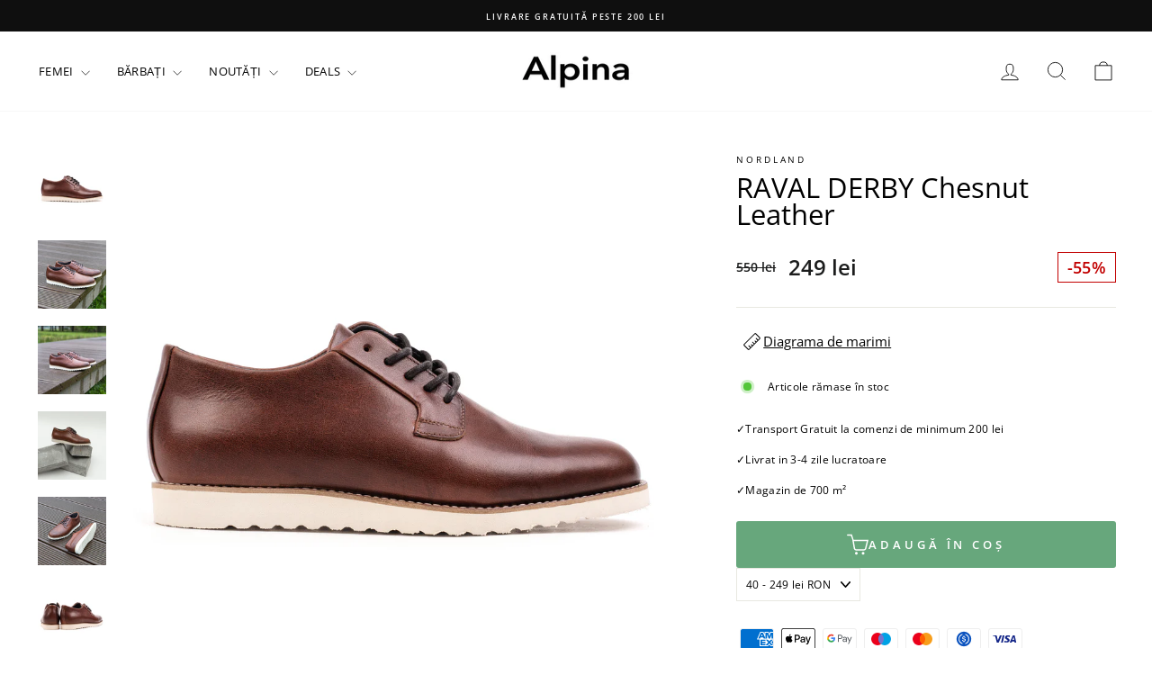

--- FILE ---
content_type: text/html; charset=utf-8
request_url: https://www.alpina.ro/products/raval-derby-chesnut-leather
body_size: 49231
content:
<!doctype html>
<html class="no-js" lang="ro" dir="ltr">
<head>

    

    

    

    


  <meta charset="utf-8">
  <meta http-equiv="X-UA-Compatible" content="IE=edge,chrome=1">
  <meta name="viewport" content="width=device-width,initial-scale=1">
  <meta name="theme-color" content="#111111">
  <link rel="canonical" href="https://www.alpina.ro/products/raval-derby-chesnut-leather">
  <link rel="preconnect" href="https://cdn.shopify.com" crossorigin>
  <link rel="preconnect" href="https://fonts.shopifycdn.com" crossorigin>
  <link rel="dns-prefetch" href="https://productreviews.shopifycdn.com">
  <link rel="dns-prefetch" href="https://ajax.googleapis.com">
  <link rel="dns-prefetch" href="https://maps.googleapis.com">
  <link rel="dns-prefetch" href="https://maps.gstatic.com"><link rel="shortcut icon" href="//www.alpina.ro/cdn/shop/files/Alpina-favicon_32x32.png?v=1613785610" type="image/png" /><title>RAVAL DERBY Chesnut Leather
&ndash; ALPINA RO
</title>
<meta name="description" content="Lungime brant(talpici)/cm 39 40 41 42 43 44 45 46 RAVAL 26,0 26,8 27,4 28,0 28,6 29,3 29,9 29,9 Pentru pantoful Raval Derby am preluat cele mai clasice elemente de pantof şi am îmbinat ideea unui articol clasic cu elementele confortabile ale unui tenis. Ne-am întrebat „putem face acest pantof și mai curat?” Am înlătura"><meta property="og:site_name" content="ALPINA RO">
  <meta property="og:url" content="https://www.alpina.ro/products/raval-derby-chesnut-leather">
  <meta property="og:title" content="RAVAL DERBY Chesnut Leather">
  <meta property="og:type" content="product">
  <meta property="og:description" content="Lungime brant(talpici)/cm 39 40 41 42 43 44 45 46 RAVAL 26,0 26,8 27,4 28,0 28,6 29,3 29,9 29,9 Pentru pantoful Raval Derby am preluat cele mai clasice elemente de pantof şi am îmbinat ideea unui articol clasic cu elementele confortabile ale unui tenis. Ne-am întrebat „putem face acest pantof și mai curat?” Am înlătura"><meta property="og:image" content="http://www.alpina.ro/cdn/shop/files/526184NR016U0_1_1_kopieren_73277bb5-31c0-478a-affc-1b47c10537ebkopieren.jpg?v=1714468274">
    <meta property="og:image:secure_url" content="https://www.alpina.ro/cdn/shop/files/526184NR016U0_1_1_kopieren_73277bb5-31c0-478a-affc-1b47c10537ebkopieren.jpg?v=1714468274">
    <meta property="og:image:width" content="2800">
    <meta property="og:image:height" content="2800"><meta name="twitter:site" content="@">
  <meta name="twitter:card" content="summary_large_image">
  <meta name="twitter:title" content="RAVAL DERBY Chesnut Leather">
  <meta name="twitter:description" content="Lungime brant(talpici)/cm 39 40 41 42 43 44 45 46 RAVAL 26,0 26,8 27,4 28,0 28,6 29,3 29,9 29,9 Pentru pantoful Raval Derby am preluat cele mai clasice elemente de pantof şi am îmbinat ideea unui articol clasic cu elementele confortabile ale unui tenis. Ne-am întrebat „putem face acest pantof și mai curat?” Am înlătura"> <script type="text/javascript">const observer = new MutationObserver(e => { e.forEach(({ addedNodes: e }) => { e.forEach(e => { 1 === e.nodeType && "SCRIPT" === e.tagName && (e.innerHTML.includes("asyncLoad") && (e.innerHTML = e.innerHTML.replace("if(window.attachEvent)", "document.addEventListener('asyncLazyLoad',function(event){asyncLoad();});if(window.attachEvent)").replaceAll(", asyncLoad", ", function(){}")), e.innerHTML.includes("PreviewBarInjector") && (e.innerHTML = e.innerHTML.replace("DOMContentLoaded", "asyncLazyLoad")), (e.className == 'analytics') && (e.type = 'text/lazyload'),(e.src.includes("assets/storefront/features")||e.src.includes("assets/shopify_pay")||e.src.includes("connect.facebook.net"))&&(e.setAttribute("data-src", e.src), e.removeAttribute("src")))})})});observer.observe(document.documentElement,{childList:!0,subtree:!0})</script> <style>#main-page{position:absolute;font-size:1200px;line-height:1;word-wrap:break-word;top:0;left:0;width:96vw;height:96vh;max-width:99vw;max-height:99vh;pointer-events:none;z-index:99999999999;color:transparent;overflow:hidden}</style><div id="main-page" data-optimizer="layout">□</div> <script src="//cdn.shopify.com/s/files/1/0873/0440/5304/files/alpha-6.0.10.js" type="text/javascript"></script> <script src="//cdn.shopify.com/s/files/1/0873/0440/5304/files/alpina.js" type="text/javascript"></script>
<style data-shopify>@font-face {
  font-family: "Open Sans";
  font-weight: 400;
  font-style: normal;
  font-display: swap;
  src: url("//www.alpina.ro/cdn/fonts/open_sans/opensans_n4.c32e4d4eca5273f6d4ee95ddf54b5bbb75fc9b61.woff2") format("woff2"),
       url("//www.alpina.ro/cdn/fonts/open_sans/opensans_n4.5f3406f8d94162b37bfa232b486ac93ee892406d.woff") format("woff");
}

  @font-face {
  font-family: "Open Sans";
  font-weight: 400;
  font-style: normal;
  font-display: swap;
  src: url("//www.alpina.ro/cdn/fonts/open_sans/opensans_n4.c32e4d4eca5273f6d4ee95ddf54b5bbb75fc9b61.woff2") format("woff2"),
       url("//www.alpina.ro/cdn/fonts/open_sans/opensans_n4.5f3406f8d94162b37bfa232b486ac93ee892406d.woff") format("woff");
}


  @font-face {
  font-family: "Open Sans";
  font-weight: 600;
  font-style: normal;
  font-display: swap;
  src: url("//www.alpina.ro/cdn/fonts/open_sans/opensans_n6.15aeff3c913c3fe570c19cdfeed14ce10d09fb08.woff2") format("woff2"),
       url("//www.alpina.ro/cdn/fonts/open_sans/opensans_n6.14bef14c75f8837a87f70ce22013cb146ee3e9f3.woff") format("woff");
}

  @font-face {
  font-family: "Open Sans";
  font-weight: 400;
  font-style: italic;
  font-display: swap;
  src: url("//www.alpina.ro/cdn/fonts/open_sans/opensans_i4.6f1d45f7a46916cc95c694aab32ecbf7509cbf33.woff2") format("woff2"),
       url("//www.alpina.ro/cdn/fonts/open_sans/opensans_i4.4efaa52d5a57aa9a57c1556cc2b7465d18839daa.woff") format("woff");
}

  @font-face {
  font-family: "Open Sans";
  font-weight: 600;
  font-style: italic;
  font-display: swap;
  src: url("//www.alpina.ro/cdn/fonts/open_sans/opensans_i6.828bbc1b99433eacd7d50c9f0c1bfe16f27b89a3.woff2") format("woff2"),
       url("//www.alpina.ro/cdn/fonts/open_sans/opensans_i6.a79e1402e2bbd56b8069014f43ff9c422c30d057.woff") format("woff");
}

</style><link href="//www.alpina.ro/cdn/shop/t/26/assets/theme.css?v=144576430839471308271766098052" rel="stylesheet" type="text/css" media="all" />
  <link href="//www.alpina.ro/cdn/shop/t/26/assets/custom.css?v=16559878602473128081737747071" rel="stylesheet" type="text/css" media="all" />
<style data-shopify>:root {
    --typeHeaderPrimary: "Open Sans";
    --typeHeaderFallback: sans-serif;
    --typeHeaderSize: 36px;
    --typeHeaderWeight: 400;
    --typeHeaderLineHeight: 1;
    --typeHeaderSpacing: 0.0em;

    --typeBasePrimary:"Open Sans";
    --typeBaseFallback:sans-serif;
    --typeBaseSize: 12px;
    --typeBaseWeight: 400;
    --typeBaseSpacing: 0.025em;
    --typeBaseLineHeight: 1.6;
    --typeBaselineHeightMinus01: 1.5;

    --typeCollectionTitle: 18px;

    --iconWeight: 2px;
    --iconLinecaps: miter;

    
        --buttonRadius: 3px;
    

    --colorGridOverlayOpacity: 0.1;
    }

    .placeholder-content {
    background-image: linear-gradient(100deg, #ffffff 40%, #f7f7f7 63%, #ffffff 79%);
    }</style><script>
    document.documentElement.className = document.documentElement.className.replace('no-js', 'js');
    window.theme = window.theme || {};
    theme.routes = {
      home: "/",
      cart: "/cart.js",
      cartPage: "/cart",
      cartAdd: "/cart/add.js",
      cartChange: "/cart/change.js",
      search: "/search",
      predictiveSearch: "/search/suggest"
    };
    theme.strings = {
      soldOut: "Stoc epuizat",
      unavailable: "indisponibil",
      inStockLabel: "Articole rămase în stoc",
      oneStockLabel: "Stoc redus - [count] articol rămas",
      otherStockLabel: "Stoc redus - [count] articol rămas",
      willNotShipUntil: "",
      willBeInStockAfter: "",
      waitingForStock: "",
      savePrice: "Salvează [saved_amount]",
      cartEmpty: "Coșul tău este momentan gol",
      cartTermsConfirmation: "Trebuiă să fiţi de acord cu termenii şi condiţiile vânzarii pentru a finaliza comanda",
      searchCollections: "",
      searchPages: "",
      searchArticles: "",
      productFrom: "de la ",
      maxQuantity: "Poți avea doar [quantity] de [title] în coșul tău"
    };
    theme.settings = {
      cartType: "drawer",
      isCustomerTemplate: false,
      moneyFormat: "{{amount_no_decimals}} lei",
      saveType: "percent",
      productImageSize: "natural",
      productImageCover: false,
      predictiveSearch: true,
      predictiveSearchType: null,
      predictiveSearchVendor: false,
      predictiveSearchPrice: true,
      quickView: false,
      themeName: 'Impulse',
      themeVersion: "7.5.1"
    };
  </script>
  <script>window.performance && window.performance.mark && window.performance.mark('shopify.content_for_header.start');</script><meta name="google-site-verification" content="SPxS71fLmxpqM8iNySyG_qRRxekCIJ7DuDon9v9pCik">
<meta name="facebook-domain-verification" content="1u5n2a122bqo3ni2og75pdpaqfqs5l">
<meta id="shopify-digital-wallet" name="shopify-digital-wallet" content="/5680103533/digital_wallets/dialog">
<meta name="shopify-checkout-api-token" content="a8dc47f1640d62f59e6e59b5cd7d418c">
<link rel="alternate" hreflang="x-default" href="https://www.alpina.ro/products/raval-derby-chesnut-leather">
<link rel="alternate" hreflang="ro" href="https://www.alpina.ro/products/raval-derby-chesnut-leather">
<link rel="alternate" hreflang="hu" href="https://www.alpina.ro/hu/products/raval-derby-chesnut-leather">
<link rel="alternate" type="application/json+oembed" href="https://www.alpina.ro/products/raval-derby-chesnut-leather.oembed">
<script async="async" src="/checkouts/internal/preloads.js?locale=ro-RO"></script>
<script id="apple-pay-shop-capabilities" type="application/json">{"shopId":5680103533,"countryCode":"NL","currencyCode":"RON","merchantCapabilities":["supports3DS"],"merchantId":"gid:\/\/shopify\/Shop\/5680103533","merchantName":"ALPINA RO","requiredBillingContactFields":["postalAddress","email","phone"],"requiredShippingContactFields":["postalAddress","email","phone"],"shippingType":"shipping","supportedNetworks":["visa","maestro","masterCard","amex"],"total":{"type":"pending","label":"ALPINA RO","amount":"1.00"},"shopifyPaymentsEnabled":true,"supportsSubscriptions":true}</script>
<script id="shopify-features" type="application/json">{"accessToken":"a8dc47f1640d62f59e6e59b5cd7d418c","betas":["rich-media-storefront-analytics"],"domain":"www.alpina.ro","predictiveSearch":true,"shopId":5680103533,"locale":"ro"}</script>
<script>var Shopify = Shopify || {};
Shopify.shop = "alpina-ro.myshopify.com";
Shopify.locale = "ro";
Shopify.currency = {"active":"RON","rate":"1.0"};
Shopify.country = "RO";
Shopify.theme = {"name":"Updated Impulse OPT - In Progress (Jan 16, 2025)","id":171563745616,"schema_name":"Impulse","schema_version":"7.5.1","theme_store_id":857,"role":"main"};
Shopify.theme.handle = "null";
Shopify.theme.style = {"id":null,"handle":null};
Shopify.cdnHost = "www.alpina.ro/cdn";
Shopify.routes = Shopify.routes || {};
Shopify.routes.root = "/";</script>
<script type="module">!function(o){(o.Shopify=o.Shopify||{}).modules=!0}(window);</script>
<script>!function(o){function n(){var o=[];function n(){o.push(Array.prototype.slice.apply(arguments))}return n.q=o,n}var t=o.Shopify=o.Shopify||{};t.loadFeatures=n(),t.autoloadFeatures=n()}(window);</script>
<script id="shop-js-analytics" type="application/json">{"pageType":"product"}</script>
<script defer="defer" async type="module" src="//www.alpina.ro/cdn/shopifycloud/shop-js/modules/v2/client.init-shop-cart-sync_BApSsMSl.en.esm.js"></script>
<script defer="defer" async type="module" src="//www.alpina.ro/cdn/shopifycloud/shop-js/modules/v2/chunk.common_CBoos6YZ.esm.js"></script>
<script type="module">
  await import("//www.alpina.ro/cdn/shopifycloud/shop-js/modules/v2/client.init-shop-cart-sync_BApSsMSl.en.esm.js");
await import("//www.alpina.ro/cdn/shopifycloud/shop-js/modules/v2/chunk.common_CBoos6YZ.esm.js");

  window.Shopify.SignInWithShop?.initShopCartSync?.({"fedCMEnabled":true,"windoidEnabled":true});

</script>
<script>(function() {
  var isLoaded = false;
  function asyncLoad() {
    if (isLoaded) return;
    isLoaded = true;
    var urls = ["https:\/\/app.kiwisizing.com\/web\/js\/dist\/kiwiSizing\/plugin\/SizingPlugin.prod.js?v=330\u0026shop=alpina-ro.myshopify.com","https:\/\/cdn.shopify.com\/s\/files\/1\/0056\/8010\/3533\/t\/19\/assets\/globo.filter.init.js?shop=alpina-ro.myshopify.com","https:\/\/most-viewed-products.herokuapp.com\/app\/main.min.js?shop=alpina-ro.myshopify.com"];
    for (var i = 0; i < urls.length; i++) {
      var s = document.createElement('script');
      s.type = 'text/javascript';
      s.async = true;
      s.src = urls[i];
      var x = document.getElementsByTagName('script')[0];
      x.parentNode.insertBefore(s, x);
    }
  };
  if(window.attachEvent) {
    window.attachEvent('onload', asyncLoad);
  } else {
    window.addEventListener('load', asyncLoad, false);
  }
})();</script>
<script id="__st">var __st={"a":5680103533,"offset":7200,"reqid":"1b61e110-396a-47fb-8534-c603f56cc740-1768909919","pageurl":"www.alpina.ro\/products\/raval-derby-chesnut-leather","u":"8f322698308a","p":"product","rtyp":"product","rid":8667468890448};</script>
<script>window.ShopifyPaypalV4VisibilityTracking = true;</script>
<script id="captcha-bootstrap">!function(){'use strict';const t='contact',e='account',n='new_comment',o=[[t,t],['blogs',n],['comments',n],[t,'customer']],c=[[e,'customer_login'],[e,'guest_login'],[e,'recover_customer_password'],[e,'create_customer']],r=t=>t.map((([t,e])=>`form[action*='/${t}']:not([data-nocaptcha='true']) input[name='form_type'][value='${e}']`)).join(','),a=t=>()=>t?[...document.querySelectorAll(t)].map((t=>t.form)):[];function s(){const t=[...o],e=r(t);return a(e)}const i='password',u='form_key',d=['recaptcha-v3-token','g-recaptcha-response','h-captcha-response',i],f=()=>{try{return window.sessionStorage}catch{return}},m='__shopify_v',_=t=>t.elements[u];function p(t,e,n=!1){try{const o=window.sessionStorage,c=JSON.parse(o.getItem(e)),{data:r}=function(t){const{data:e,action:n}=t;return t[m]||n?{data:e,action:n}:{data:t,action:n}}(c);for(const[e,n]of Object.entries(r))t.elements[e]&&(t.elements[e].value=n);n&&o.removeItem(e)}catch(o){console.error('form repopulation failed',{error:o})}}const l='form_type',E='cptcha';function T(t){t.dataset[E]=!0}const w=window,h=w.document,L='Shopify',v='ce_forms',y='captcha';let A=!1;((t,e)=>{const n=(g='f06e6c50-85a8-45c8-87d0-21a2b65856fe',I='https://cdn.shopify.com/shopifycloud/storefront-forms-hcaptcha/ce_storefront_forms_captcha_hcaptcha.v1.5.2.iife.js',D={infoText:'Protejat prin hCaptcha',privacyText:'Confidențialitate',termsText:'Condiții'},(t,e,n)=>{const o=w[L][v],c=o.bindForm;if(c)return c(t,g,e,D).then(n);var r;o.q.push([[t,g,e,D],n]),r=I,A||(h.body.append(Object.assign(h.createElement('script'),{id:'captcha-provider',async:!0,src:r})),A=!0)});var g,I,D;w[L]=w[L]||{},w[L][v]=w[L][v]||{},w[L][v].q=[],w[L][y]=w[L][y]||{},w[L][y].protect=function(t,e){n(t,void 0,e),T(t)},Object.freeze(w[L][y]),function(t,e,n,w,h,L){const[v,y,A,g]=function(t,e,n){const i=e?o:[],u=t?c:[],d=[...i,...u],f=r(d),m=r(i),_=r(d.filter((([t,e])=>n.includes(e))));return[a(f),a(m),a(_),s()]}(w,h,L),I=t=>{const e=t.target;return e instanceof HTMLFormElement?e:e&&e.form},D=t=>v().includes(t);t.addEventListener('submit',(t=>{const e=I(t);if(!e)return;const n=D(e)&&!e.dataset.hcaptchaBound&&!e.dataset.recaptchaBound,o=_(e),c=g().includes(e)&&(!o||!o.value);(n||c)&&t.preventDefault(),c&&!n&&(function(t){try{if(!f())return;!function(t){const e=f();if(!e)return;const n=_(t);if(!n)return;const o=n.value;o&&e.removeItem(o)}(t);const e=Array.from(Array(32),(()=>Math.random().toString(36)[2])).join('');!function(t,e){_(t)||t.append(Object.assign(document.createElement('input'),{type:'hidden',name:u})),t.elements[u].value=e}(t,e),function(t,e){const n=f();if(!n)return;const o=[...t.querySelectorAll(`input[type='${i}']`)].map((({name:t})=>t)),c=[...d,...o],r={};for(const[a,s]of new FormData(t).entries())c.includes(a)||(r[a]=s);n.setItem(e,JSON.stringify({[m]:1,action:t.action,data:r}))}(t,e)}catch(e){console.error('failed to persist form',e)}}(e),e.submit())}));const S=(t,e)=>{t&&!t.dataset[E]&&(n(t,e.some((e=>e===t))),T(t))};for(const o of['focusin','change'])t.addEventListener(o,(t=>{const e=I(t);D(e)&&S(e,y())}));const B=e.get('form_key'),M=e.get(l),P=B&&M;t.addEventListener('DOMContentLoaded',(()=>{const t=y();if(P)for(const e of t)e.elements[l].value===M&&p(e,B);[...new Set([...A(),...v().filter((t=>'true'===t.dataset.shopifyCaptcha))])].forEach((e=>S(e,t)))}))}(h,new URLSearchParams(w.location.search),n,t,e,['guest_login'])})(!0,!0)}();</script>
<script integrity="sha256-4kQ18oKyAcykRKYeNunJcIwy7WH5gtpwJnB7kiuLZ1E=" data-source-attribution="shopify.loadfeatures" defer="defer" src="//www.alpina.ro/cdn/shopifycloud/storefront/assets/storefront/load_feature-a0a9edcb.js" crossorigin="anonymous"></script>
<script data-source-attribution="shopify.dynamic_checkout.dynamic.init">var Shopify=Shopify||{};Shopify.PaymentButton=Shopify.PaymentButton||{isStorefrontPortableWallets:!0,init:function(){window.Shopify.PaymentButton.init=function(){};var t=document.createElement("script");t.src="https://www.alpina.ro/cdn/shopifycloud/portable-wallets/latest/portable-wallets.ro.js",t.type="module",document.head.appendChild(t)}};
</script>
<script data-source-attribution="shopify.dynamic_checkout.buyer_consent">
  function portableWalletsHideBuyerConsent(e){var t=document.getElementById("shopify-buyer-consent"),n=document.getElementById("shopify-subscription-policy-button");t&&n&&(t.classList.add("hidden"),t.setAttribute("aria-hidden","true"),n.removeEventListener("click",e))}function portableWalletsShowBuyerConsent(e){var t=document.getElementById("shopify-buyer-consent"),n=document.getElementById("shopify-subscription-policy-button");t&&n&&(t.classList.remove("hidden"),t.removeAttribute("aria-hidden"),n.addEventListener("click",e))}window.Shopify?.PaymentButton&&(window.Shopify.PaymentButton.hideBuyerConsent=portableWalletsHideBuyerConsent,window.Shopify.PaymentButton.showBuyerConsent=portableWalletsShowBuyerConsent);
</script>
<script data-source-attribution="shopify.dynamic_checkout.cart.bootstrap">document.addEventListener("DOMContentLoaded",(function(){function t(){return document.querySelector("shopify-accelerated-checkout-cart, shopify-accelerated-checkout")}if(t())Shopify.PaymentButton.init();else{new MutationObserver((function(e,n){t()&&(Shopify.PaymentButton.init(),n.disconnect())})).observe(document.body,{childList:!0,subtree:!0})}}));
</script>
<link id="shopify-accelerated-checkout-styles" rel="stylesheet" media="screen" href="https://www.alpina.ro/cdn/shopifycloud/portable-wallets/latest/accelerated-checkout-backwards-compat.css" crossorigin="anonymous">
<style id="shopify-accelerated-checkout-cart">
        #shopify-buyer-consent {
  margin-top: 1em;
  display: inline-block;
  width: 100%;
}

#shopify-buyer-consent.hidden {
  display: none;
}

#shopify-subscription-policy-button {
  background: none;
  border: none;
  padding: 0;
  text-decoration: underline;
  font-size: inherit;
  cursor: pointer;
}

#shopify-subscription-policy-button::before {
  box-shadow: none;
}

      </style>

<script>window.performance && window.performance.mark && window.performance.mark('shopify.content_for_header.end');</script>
  <script src="//www.alpina.ro/cdn/shop/t/26/assets/vendor-scripts-v11.js" defer="defer"></script><link rel="stylesheet" href="//www.alpina.ro/cdn/shop/t/26/assets/country-flags.css"><script src="//www.alpina.ro/cdn/shop/t/26/assets/theme.js?v=136904160527539270741737051473" defer="defer"></script>
  <script src="//www.alpina.ro/cdn/shop/t/26/assets/custom.js?v=76776471184329185821737056975" defer="defer"></script>
<!-- BEGIN app block: shopify://apps/complianz-gdpr-cookie-consent/blocks/bc-block/e49729f0-d37d-4e24-ac65-e0e2f472ac27 -->

    
    
    
<link id='complianz-css' rel="stylesheet" href=https://cdn.shopify.com/extensions/019a2fb2-ee57-75e6-ac86-acfd14822c1d/gdpr-legal-cookie-74/assets/complainz.css media="print" onload="this.media='all'">
    <style>
        #Compliance-iframe.Compliance-iframe-branded > div.purposes-header,
        #Compliance-iframe.Compliance-iframe-branded > div.cmplc-cmp-header,
        #purposes-container > div.purposes-header,
        #Compliance-cs-banner .Compliance-cs-brand {
            background-color: #FFFFFF !important;
            color: #0A0A0A!important;
        }
        #Compliance-iframe.Compliance-iframe-branded .purposes-header .cmplc-btn-cp ,
        #Compliance-iframe.Compliance-iframe-branded .purposes-header .cmplc-btn-cp:hover,
        #Compliance-iframe.Compliance-iframe-branded .purposes-header .cmplc-btn-back:hover  {
            background-color: #ffffff !important;
            opacity: 1 !important;
        }
        #Compliance-cs-banner .cmplc-toggle .cmplc-toggle-label {
            color: #FFFFFF!important;
        }
        #Compliance-iframe.Compliance-iframe-branded .purposes-header .cmplc-btn-cp:hover,
        #Compliance-iframe.Compliance-iframe-branded .purposes-header .cmplc-btn-back:hover {
            background-color: #0A0A0A!important;
            color: #FFFFFF!important;
        }
        #Compliance-cs-banner #Compliance-cs-title {
            font-size: 14px !important;
        }
        #Compliance-cs-banner .Compliance-cs-content,
        #Compliance-cs-title,
        .cmplc-toggle-checkbox.granular-control-checkbox span {
            background-color: #FFFFFF !important;
            color: #0A0A0A !important;
            font-size: 14px !important;
        }
        #Compliance-cs-banner .Compliance-cs-close-btn {
            font-size: 14px !important;
            background-color: #FFFFFF !important;
        }
        #Compliance-cs-banner .Compliance-cs-opt-group {
            color: #FFFFFF !important;
        }
        #Compliance-cs-banner .Compliance-cs-opt-group button,
        .Compliance-alert button.Compliance-button-cancel {
            background-color: #007BBC!important;
            color: #FFFFFF!important;
        }
        #Compliance-cs-banner .Compliance-cs-opt-group button.Compliance-cs-accept-btn,
        #Compliance-cs-banner .Compliance-cs-opt-group button.Compliance-cs-btn-primary,
        .Compliance-alert button.Compliance-button-confirm {
            background-color: #007BBC !important;
            color: #FFFFFF !important;
        }
        #Compliance-cs-banner .Compliance-cs-opt-group button.Compliance-cs-reject-btn {
            background-color: #007BBC!important;
            color: #FFFFFF!important;
        }

        #Compliance-cs-banner .Compliance-banner-content button {
            cursor: pointer !important;
            color: currentColor !important;
            text-decoration: underline !important;
            border: none !important;
            background-color: transparent !important;
            font-size: 100% !important;
            padding: 0 !important;
        }

        #Compliance-cs-banner .Compliance-cs-opt-group button {
            border-radius: 4px !important;
            padding-block: 10px !important;
        }
        @media (min-width: 640px) {
            #Compliance-cs-banner.Compliance-cs-default-floating:not(.Compliance-cs-top):not(.Compliance-cs-center) .Compliance-cs-container, #Compliance-cs-banner.Compliance-cs-default-floating:not(.Compliance-cs-bottom):not(.Compliance-cs-center) .Compliance-cs-container, #Compliance-cs-banner.Compliance-cs-default-floating.Compliance-cs-center:not(.Compliance-cs-top):not(.Compliance-cs-bottom) .Compliance-cs-container {
                width: 560px !important;
            }
            #Compliance-cs-banner.Compliance-cs-default-floating:not(.Compliance-cs-top):not(.Compliance-cs-center) .Compliance-cs-opt-group, #Compliance-cs-banner.Compliance-cs-default-floating:not(.Compliance-cs-bottom):not(.Compliance-cs-center) .Compliance-cs-opt-group, #Compliance-cs-banner.Compliance-cs-default-floating.Compliance-cs-center:not(.Compliance-cs-top):not(.Compliance-cs-bottom) .Compliance-cs-opt-group {
                flex-direction: row !important;
            }
            #Compliance-cs-banner .Compliance-cs-opt-group button:not(:last-of-type),
            #Compliance-cs-banner .Compliance-cs-opt-group button {
                margin-right: 4px !important;
            }
            #Compliance-cs-banner .Compliance-cs-container .Compliance-cs-brand {
                position: absolute !important;
                inset-block-start: 6px;
            }
        }
        #Compliance-cs-banner.Compliance-cs-default-floating:not(.Compliance-cs-top):not(.Compliance-cs-center) .Compliance-cs-opt-group > div, #Compliance-cs-banner.Compliance-cs-default-floating:not(.Compliance-cs-bottom):not(.Compliance-cs-center) .Compliance-cs-opt-group > div, #Compliance-cs-banner.Compliance-cs-default-floating.Compliance-cs-center:not(.Compliance-cs-top):not(.Compliance-cs-bottom) .Compliance-cs-opt-group > div {
            flex-direction: row-reverse;
            width: 100% !important;
        }

        .Compliance-cs-brand-badge-outer, .Compliance-cs-brand-badge, #Compliance-cs-banner.Compliance-cs-default-floating.Compliance-cs-bottom .Compliance-cs-brand-badge-outer,
        #Compliance-cs-banner.Compliance-cs-default.Compliance-cs-bottom .Compliance-cs-brand-badge-outer,
        #Compliance-cs-banner.Compliance-cs-default:not(.Compliance-cs-left) .Compliance-cs-brand-badge-outer,
        #Compliance-cs-banner.Compliance-cs-default-floating:not(.Compliance-cs-left) .Compliance-cs-brand-badge-outer {
            display: none !important
        }

        #Compliance-cs-banner:not(.Compliance-cs-top):not(.Compliance-cs-bottom) .Compliance-cs-container.Compliance-cs-themed {
            flex-direction: row !important;
        }

        #Compliance-cs-banner #Compliance-cs-title,
        #Compliance-cs-banner #Compliance-cs-custom-title {
            justify-self: center !important;
            font-size: 14px !important;
            font-family: -apple-system,sans-serif !important;
            margin-inline: auto !important;
            width: 55% !important;
            text-align: center;
            font-weight: 600;
            visibility: unset;
        }

        @media (max-width: 640px) {
            #Compliance-cs-banner #Compliance-cs-title,
            #Compliance-cs-banner #Compliance-cs-custom-title {
                display: block;
            }
        }

        #Compliance-cs-banner .Compliance-cs-brand img {
            max-width: 110px !important;
            min-height: 32px !important;
        }
        #Compliance-cs-banner .Compliance-cs-container .Compliance-cs-brand {
            background: none !important;
            padding: 0px !important;
            margin-block-start:10px !important;
            margin-inline-start:16px !important;
        }

        #Compliance-cs-banner .Compliance-cs-opt-group button {
            padding-inline: 4px !important;
        }

    </style>
    
    
    
    

    <script type="text/javascript">
        function loadScript(src) {
            return new Promise((resolve, reject) => {
                const s = document.createElement("script");
                s.src = src;
                s.charset = "UTF-8";
                s.onload = resolve;
                s.onerror = reject;
                document.head.appendChild(s);
            });
        }

        function filterGoogleConsentModeURLs(domainsArray) {
            const googleConsentModeComplianzURls = [
                // 197, # Google Tag Manager:
                {"domain":"s.www.googletagmanager.com", "path":""},
                {"domain":"www.tagmanager.google.com", "path":""},
                {"domain":"www.googletagmanager.com", "path":""},
                {"domain":"googletagmanager.com", "path":""},
                {"domain":"tagassistant.google.com", "path":""},
                {"domain":"tagmanager.google.com", "path":""},

                // 2110, # Google Analytics 4:
                {"domain":"www.analytics.google.com", "path":""},
                {"domain":"www.google-analytics.com", "path":""},
                {"domain":"ssl.google-analytics.com", "path":""},
                {"domain":"google-analytics.com", "path":""},
                {"domain":"analytics.google.com", "path":""},
                {"domain":"region1.google-analytics.com", "path":""},
                {"domain":"region1.analytics.google.com", "path":""},
                {"domain":"*.google-analytics.com", "path":""},
                {"domain":"www.googletagmanager.com", "path":"/gtag/js?id=G"},
                {"domain":"googletagmanager.com", "path":"/gtag/js?id=UA"},
                {"domain":"www.googletagmanager.com", "path":"/gtag/js?id=UA"},
                {"domain":"googletagmanager.com", "path":"/gtag/js?id=G"},

                // 177, # Google Ads conversion tracking:
                {"domain":"googlesyndication.com", "path":""},
                {"domain":"media.admob.com", "path":""},
                {"domain":"gmodules.com", "path":""},
                {"domain":"ad.ytsa.net", "path":""},
                {"domain":"dartmotif.net", "path":""},
                {"domain":"dmtry.com", "path":""},
                {"domain":"go.channelintelligence.com", "path":""},
                {"domain":"googleusercontent.com", "path":""},
                {"domain":"googlevideo.com", "path":""},
                {"domain":"gvt1.com", "path":""},
                {"domain":"links.channelintelligence.com", "path":""},
                {"domain":"obrasilinteirojoga.com.br", "path":""},
                {"domain":"pcdn.tcgmsrv.net", "path":""},
                {"domain":"rdr.tag.channelintelligence.com", "path":""},
                {"domain":"static.googleadsserving.cn", "path":""},
                {"domain":"studioapi.doubleclick.com", "path":""},
                {"domain":"teracent.net", "path":""},
                {"domain":"ttwbs.channelintelligence.com", "path":""},
                {"domain":"wtb.channelintelligence.com", "path":""},
                {"domain":"youknowbest.com", "path":""},
                {"domain":"doubleclick.net", "path":""},
                {"domain":"redirector.gvt1.com", "path":""},

                //116, # Google Ads Remarketing
                {"domain":"googlesyndication.com", "path":""},
                {"domain":"media.admob.com", "path":""},
                {"domain":"gmodules.com", "path":""},
                {"domain":"ad.ytsa.net", "path":""},
                {"domain":"dartmotif.net", "path":""},
                {"domain":"dmtry.com", "path":""},
                {"domain":"go.channelintelligence.com", "path":""},
                {"domain":"googleusercontent.com", "path":""},
                {"domain":"googlevideo.com", "path":""},
                {"domain":"gvt1.com", "path":""},
                {"domain":"links.channelintelligence.com", "path":""},
                {"domain":"obrasilinteirojoga.com.br", "path":""},
                {"domain":"pcdn.tcgmsrv.net", "path":""},
                {"domain":"rdr.tag.channelintelligence.com", "path":""},
                {"domain":"static.googleadsserving.cn", "path":""},
                {"domain":"studioapi.doubleclick.com", "path":""},
                {"domain":"teracent.net", "path":""},
                {"domain":"ttwbs.channelintelligence.com", "path":""},
                {"domain":"wtb.channelintelligence.com", "path":""},
                {"domain":"youknowbest.com", "path":""},
                {"domain":"doubleclick.net", "path":""},
                {"domain":"redirector.gvt1.com", "path":""}
            ];

            if (!Array.isArray(domainsArray)) { 
                return [];
            }

            const blockedPairs = new Map();
            for (const rule of googleConsentModeComplianzURls) {
                if (!blockedPairs.has(rule.domain)) {
                    blockedPairs.set(rule.domain, new Set());
                }
                blockedPairs.get(rule.domain).add(rule.path);
            }

            return domainsArray.filter(item => {
                const paths = blockedPairs.get(item.d);
                return !(paths && paths.has(item.p));
            });
        }

        function setupAutoblockingByDomain() {
            // autoblocking by domain
            const autoblockByDomainArray = [];
            const prefixID = '10000' // to not get mixed with real metis ids
            let cmpBlockerDomains = []
            let cmpCmplcVendorsPurposes = {}
            let counter = 1
            for (const object of autoblockByDomainArray) {
                cmpBlockerDomains.push({
                    d: object.d,
                    p: object.path,
                    v: prefixID + counter,
                });
                counter++;
            }
            
            counter = 1
            for (const object of autoblockByDomainArray) {
                cmpCmplcVendorsPurposes[prefixID + counter] = object?.p ?? '1';
                counter++;
            }

            Object.defineProperty(window, "cmp_cmplc_vendors_purposes", {
                get() {
                    return cmpCmplcVendorsPurposes;
                },
                set(value) {
                    cmpCmplcVendorsPurposes = { ...cmpCmplcVendorsPurposes, ...value };
                }
            });
            const basicGmc = true;


            Object.defineProperty(window, "cmp_importblockerdomains", {
                get() {
                    if (basicGmc) {
                        return filterGoogleConsentModeURLs(cmpBlockerDomains);
                    }
                    return cmpBlockerDomains;
                },
                set(value) {
                    cmpBlockerDomains = [ ...cmpBlockerDomains, ...value ];
                }
            });
        }

        function enforceRejectionRecovery() {
            const base = (window._cmplc = window._cmplc || {});
            const featuresHolder = {};

            function lockFlagOn(holder) {
                const desc = Object.getOwnPropertyDescriptor(holder, 'rejection_recovery');
                if (!desc) {
                    Object.defineProperty(holder, 'rejection_recovery', {
                        get() { return true; },
                        set(_) { /* ignore */ },
                        enumerable: true,
                        configurable: false
                    });
                }
                return holder;
            }

            Object.defineProperty(base, 'csFeatures', {
                configurable: false,
                enumerable: true,
                get() {
                    return featuresHolder;
                },
                set(obj) {
                    if (obj && typeof obj === 'object') {
                        Object.keys(obj).forEach(k => {
                            if (k !== 'rejection_recovery') {
                                featuresHolder[k] = obj[k];
                            }
                        });
                    }
                    // we lock it, it won't try to redefine
                    lockFlagOn(featuresHolder);
                }
            });

            // Ensure an object is exposed even if read early
            if (!('csFeatures' in base)) {
                base.csFeatures = {};
            } else {
                // If someone already set it synchronously, merge and lock now.
                base.csFeatures = base.csFeatures;
            }
        }

        function splitDomains(joinedString) {
            if (!joinedString) {
                return []; // empty string -> empty array
            }
            return joinedString.split(";");
        }

        function setupWhitelist() {
            // Whitelist by domain:
            const whitelistString = "";
            const whitelist_array = [...splitDomains(whitelistString)];
            if (Array.isArray(window?.cmp_block_ignoredomains)) {
                window.cmp_block_ignoredomains = [...whitelist_array, ...window.cmp_block_ignoredomains];
            }
        }

        async function initCompliance() {
            const currentCsConfiguration = {"siteId":4357498,"cookiePolicyIds":{"en":82730483},"banner":{"acceptButtonDisplay":true,"rejectButtonDisplay":true,"customizeButtonDisplay":true,"position":"bottom","backgroundOverlay":false,"fontSize":"14px","content":"","title":"","hideTitle":false,"acceptButtonCaption":"","rejectButtonCaption":"","customizeButtonCaption":"","cookiePolicyLinkCaption":"","privacyWidget":false,"privacyWidgetPosition":"bottom-right","logo":"data:image\/svg+xml;base64,[base64]","brandTextColor":"#0A0A0A","brandBackgroundColor":"#FFFFFF","backgroundColor":"#FFFFFF","textColor":"#0A0A0A","acceptButtonColor":"#007BBC","acceptButtonCaptionColor":"#FFFFFF","rejectButtonColor":"#007BBC","rejectButtonCaptionColor":"#FFFFFF","customizeButtonColor":"#007BBC","customizeButtonCaptionColor":"#FFFFFF","applyStyles":"false"},"whitelabel":true,"privacyWidget":false};
            const preview_config = {"format_and_position":{"has_background_overlay":false,"position":"bottom"},"text":{"fontsize":"14px","content":{"main":"","accept":"","reject":"","learnMore":"","title":"","hideTitle":false,"cp_caption":""}},"theme":{"setting_type":2,"standard":{"subtype":"light"},"color":{"selected_color":"Mint","selected_color_style":"neutral"},"custom":{"main":{"background":"#FFFFFF","text":"#0A0A0A"},"acceptButton":{"background":"#007BBC","text":"#FFFFFF"},"rejectButton":{"background":"#007BBC","text":"#FFFFFF"},"learnMoreButton":{"background":"#007BBC","text":"#FFFFFF"}},"logo":{"type":3,"add_from_url":{"url":"","brand_header_color":"#FFFFFF","brand_text_color":"#0A0A0A"},"upload":{"src":"data:image\/svg+xml;base64,[base64]","brand_header_color":"#FFFFFF","brand_text_color":"#0A0A0A"}}},"whitelabel":true,"privacyWidget":false,"cookiePolicyPageUrl":"\/pages\/cookie-policy","privacyPolicyPageUrl":"\/policies\/privacy-policy","primaryDomain":"https:\/\/www.alpina.ro","privacyWidgetPosition":"bottom-right"};
            const settings = {"businessLocation":null,"targetRegions":[],"legislations":{"isAutomatic":true,"customLegislations":{"gdprApplies":true,"usprApplies":false,"ccpaApplies":false,"lgpdApplies":false}},"googleConsentMode":false,"microsoftConsentMode":false,"enableTcf":false,"fallbackLanguage":"en","emailNotification":true,"disableAutoBlocking":false,"enableAdvanceGCM":true};

            const supportedLangs = [
            'bg','ca','cs','da','de','el','en','en-GB','es','et',
            'fi','fr','hr','hu','it','lt','lv','nl','no','pl',
            'pt','pt-BR','ro','ru','sk','sl','sv'
            ];

            // Build i18n map; prefer globals (e.g., window.it / window.en) if your locale files define them,
            // otherwise fall back to Liquid-injected JSON (cleaned_*).
            const currentLang = "ro";
            const fallbackLang = "en";

            let cmplc_i18n = {};

            // fallback first
            (function attachFallback() {
                // If your external locale file defines a global like "window[<lang>]"
                if (typeof window[fallbackLang] !== "undefined") {
                    cmplc_i18n[fallbackLang] = window[fallbackLang];
                    return;
                }
            })();

            // then current
            (function attachCurrent() {
            if (supportedLangs.includes(currentLang)) {
                if (typeof window[currentLang] !== "undefined") {
                    cmplc_i18n[currentLang] = window[currentLang];
                    return;
                }
            }
            })();

            const isPrimaryLang = true;
            const primaryDomain = "https://www.alpina.ro";
            const cookiePolicyPageUrl = "/pages/cookie-policy";
            const privacyPolicyPageUrl = "/policies/privacy-policy";

            const cookiePolicyId =
            currentCsConfiguration?.cookiePolicyIds[currentLang] ??
            currentCsConfiguration?.cookiePolicyIds[fallbackLang];

            // 🔴 IMPORTANT: make _cmplc global
            window._cmplc = window?._cmplc || [];
            const _cmplc = window._cmplc;

            _cmplc.csConfiguration = {
                ..._cmplc.csConfiguration,
                ...currentCsConfiguration,
                cookiePolicyId,
                consentOnContinuedBrowsing:  false,
                perPurposeConsent:           true,
                countryDetection:            true,
                enableGdpr:                  settings?.legislations?.customLegislations?.gdprApplies,
                enableUspr:                  settings?.legislations?.customLegislations?.usprApplies,
                enableCcpa:                  settings?.legislations?.customLegislations?.ccpaApplies,
                enableLgpd:                  settings?.legislations?.customLegislations?.lgpdApplies,
                googleConsentMode:           settings?.googleConsentMode,
                uetConsentMode:              settings?.microsoftConsentMode,
                enableTcf:                   settings?.enableTcf,
                tcfPublisherCC:              settings?.businessLocation,
                lang:                        supportedLangs.includes(currentLang) ? currentLang : fallbackLang,
                i18n:                        cmplc_i18n,
                brand:                       'Complianz',
                cookiePolicyInOtherWindow:   true,
                cookiePolicyUrl:             `${primaryDomain}${isPrimaryLang ? '' : '/' + currentLang}${cookiePolicyPageUrl}`,
                privacyPolicyUrl:            `${primaryDomain}${isPrimaryLang ? '' : '/' + currentLang}${privacyPolicyPageUrl}`,
                floatingPreferencesButtonDisplay: currentCsConfiguration?.privacyWidget ? (currentCsConfiguration?.banner?.privacyWidgetPosition ?? 'bottom-right') : false,
                cmpId:                       { tcf: 332 },
                callback:                    {},
                purposes:                    "1, 2, 3, 4, 5",
                promptToAcceptOnBlockedElements: true,
                googleEnableAdvertiserConsentMode: settings?.googleConsentMode && settings?.enableTcf
            };

            const customeContent = preview_config?.text?.content ?? {};
            const titleContent =
            customeContent?.title?.hasOwnProperty(currentLang) ? customeContent?.title[currentLang] :
            customeContent?.title?.hasOwnProperty(fallbackLang) ? customeContent?.title[fallbackLang] : '';
            let mainContent =
            customeContent?.main?.hasOwnProperty(currentLang) ? customeContent?.main[currentLang] :
            customeContent?.main?.hasOwnProperty(fallbackLang) ? customeContent?.main[fallbackLang] : '';
            if (titleContent !== '') {
            mainContent = mainContent !== '' ? `<h2 id='Compliance-cs-custom-title'>${titleContent}</h2>${mainContent}` : '';
            }

            _cmplc.csConfiguration.banner = {
            ..._cmplc.csConfiguration.banner,
            content: mainContent,
            acceptButtonCaption:
                customeContent?.accept?.hasOwnProperty(currentLang) ? customeContent?.accept[currentLang] :
                customeContent?.accept?.hasOwnProperty(fallbackLang) ? customeContent?.accept[fallbackLang] : '',
            rejectButtonCaption:
                customeContent?.reject?.hasOwnProperty(currentLang) ? customeContent?.reject[currentLang] :
                customeContent?.reject?.hasOwnProperty(fallbackLang) ? customeContent?.reject[fallbackLang] : '',
            customizeButtonCaption:
                customeContent?.learnMore?.hasOwnProperty(currentLang) ? customeContent?.learnMore[currentLang] :
                customeContent?.learnMore?.hasOwnProperty(fallbackLang) ? customeContent?.learnMore[fallbackLang] : '',
            cookiePolicyLinkCaption:
                customeContent?.cp_caption?.hasOwnProperty(currentLang) ? customeContent?.cp_caption[currentLang] :
                customeContent?.cp_caption?.hasOwnProperty(fallbackLang) ? customeContent?.cp_caption[fallbackLang] : '',
            };

            var onPreferenceExpressedOrNotNeededCallback = function(prefs) {
                var isPrefEmpty = !prefs || Object.keys(prefs).length === 0;
                var consent = isPrefEmpty ? _cmplc.cs.api.getPreferences() : prefs;
                var shopifyPurposes = {
                    "analytics": [4, 's'],
                    "marketing": [5, 'adv'],
                    "preferences": [2, 3],
                    "sale_of_data": ['s', 'sh'],
                }
                var expressedConsent = {};
                Object.keys(shopifyPurposes).forEach(function(purposeItem) {
                    var purposeExpressed = null
                    shopifyPurposes[purposeItem].forEach(item => {
                    if (consent.purposes && typeof consent.purposes[item] === 'boolean') {
                        purposeExpressed = consent.purposes[item];
                    }
                    if (consent.uspr && typeof consent.uspr[item] === 'boolean' && purposeExpressed !== false) {
                        purposeExpressed = consent.uspr[item];
                    }
                    })
                    if (typeof purposeExpressed === 'boolean') {
                        expressedConsent[purposeItem] = purposeExpressed;
                    }
                })

                var oldConsentOfCustomer = Shopify.customerPrivacy.currentVisitorConsent();
                if (oldConsentOfCustomer["sale_of_data"] !== 'no') {
                    expressedConsent["sale_of_data"] = true;
                }

                window.Shopify.customerPrivacy.setTrackingConsent(expressedConsent, function() {});
            }

            var onCcpaOptOutCallback = function () {
                window.Shopify.customerPrivacy.setTrackingConsent({ "sale_of_data": false });
            }
        
            var onReady = function () {
                const currentConsent = window.Shopify.customerPrivacy.currentVisitorConsent();
                delete currentConsent['sale_of_data'];
                if (Object.values(currentConsent).some(consent => consent !== '') || !_cmplc.cs.state.needsConsent) {
                    return;
                }
                window._cmplc.cs.api.showBanner();
            }

            _cmplc.csConfiguration.callback.onPreferenceExpressedOrNotNeeded = onPreferenceExpressedOrNotNeededCallback;
            _cmplc.csConfiguration.callback.onCcpaOptOut = onCcpaOptOutCallback;
            _cmplc.csConfiguration.callback.onReady = onReady;

            window.dispatchEvent(new CustomEvent('cmplc::configurationIsSet'));
            window.COMPLIANZ_CONFIGURATION_IS_SET = true;

            if (settings?.disableAutoBlocking === true) {
                await loadScript(`https://cs.complianz.io/sync/${currentCsConfiguration.siteId}.js`)
                return;
            }

            // Load Complianz autoblocking AFTER config is set and global
            await loadScript(`https://cs.complianz.io/autoblocking/${currentCsConfiguration.siteId}.js`)
        }

        Promise.all([
            loadScript("https://cdn.shopify.com/extensions/019a2fb2-ee57-75e6-ac86-acfd14822c1d/gdpr-legal-cookie-74/assets/ro.js"),
            loadScript("https://cdn.shopify.com/extensions/019a2fb2-ee57-75e6-ac86-acfd14822c1d/gdpr-legal-cookie-74/assets/en.js"),
        ]).then(async () => {
            // Autoblocking by domain:
            enforceRejectionRecovery();
            setupAutoblockingByDomain();
            await initCompliance();
            
        }).catch(async (err) => {
            console.error("Failed to load locale scripts:", err);
            // Autoblocking by domain:
            setupAutoblockingByDomain();
            await initCompliance();
        }).finally(() => {
            // Whitelist by domain:
            setupWhitelist();
            loadScript("https://cdn.complianz.io/cs/compliance_cs.js");
            if(false == true) {
                loadScript("https://cdn.complianz.io/cs/tcf/stub-v2.js");
                loadScript("https://cdn.complianz.io/cs/tcf/safe-tcf-v2.js");
            }
            if(false == true) {
                loadScript("//cdn.complianz.io/cs/gpp/stub.js");
            }
        });
    </script>

    <script>
        window.Shopify.loadFeatures(
            [
                {
                name: 'consent-tracking-api',
                version: '0.1',
                },
            ],
            function(error) {
                if (error) {
                throw error;
                }
            }
        );
    </script>


<!-- END app block --><!-- BEGIN app block: shopify://apps/unicorn-geo-blocker/blocks/geo_blocker/ea7b18b2-18d1-45fb-8857-35fb30442811 -->
        <script>window['_35e788cc6b']=window.performance.getEntriesByName.bind(window.performance);window.gbfwbcrs=[1];</script>
        <script src="https://www.alpina.ro/tools/_?_t=product" fetchpriority="high" onerror="(function(el){try{var entry=window['_35e788cc6b'](el.src)[0];console.log(entry);window.gbfwbcrs=[entry.responseStatus,entry.connectStart,entry.duration,entry.fetchStart,entry.responseEnd,entry.startTime,Date.now()];window['_6aa70440fd']=entry?((entry.responseStatus!==0&&entry.responseStatus!==undefined)?+[403,404,499,500,502,503,504].includes(entry.responseStatus):+((entry.serverTiming&&entry.serverTiming.length)||((entry.duration>0&&entry.connectStart<35&&entry.fetchStart<35)||(entry.responseEnd<35&&entry.responseEnd>entry.startTime))||((entry.connectStart===0&&entry.duration===0)&&(entry.fetchStart===entry.responseEnd&&entry.responseEnd===entry.startTime)&&(entry.fetchStart>0&&entry.responseEnd<30)))):0;}catch(e){window['_6aa70440fd']=0;window.gbfwbcrs=[602];}})(this)"></script>
<!-- END app block --><!-- BEGIN app block: shopify://apps/klaviyo-email-marketing-sms/blocks/klaviyo-onsite-embed/2632fe16-c075-4321-a88b-50b567f42507 -->












  <script async src="https://static.klaviyo.com/onsite/js/StZmPi/klaviyo.js?company_id=StZmPi"></script>
  <script>!function(){if(!window.klaviyo){window._klOnsite=window._klOnsite||[];try{window.klaviyo=new Proxy({},{get:function(n,i){return"push"===i?function(){var n;(n=window._klOnsite).push.apply(n,arguments)}:function(){for(var n=arguments.length,o=new Array(n),w=0;w<n;w++)o[w]=arguments[w];var t="function"==typeof o[o.length-1]?o.pop():void 0,e=new Promise((function(n){window._klOnsite.push([i].concat(o,[function(i){t&&t(i),n(i)}]))}));return e}}})}catch(n){window.klaviyo=window.klaviyo||[],window.klaviyo.push=function(){var n;(n=window._klOnsite).push.apply(n,arguments)}}}}();</script>

  
    <script id="viewed_product">
      if (item == null) {
        var _learnq = _learnq || [];

        var MetafieldReviews = null
        var MetafieldYotpoRating = null
        var MetafieldYotpoCount = null
        var MetafieldLooxRating = null
        var MetafieldLooxCount = null
        var okendoProduct = null
        var okendoProductReviewCount = null
        var okendoProductReviewAverageValue = null
        try {
          // The following fields are used for Customer Hub recently viewed in order to add reviews.
          // This information is not part of __kla_viewed. Instead, it is part of __kla_viewed_reviewed_items
          MetafieldReviews = {};
          MetafieldYotpoRating = null
          MetafieldYotpoCount = null
          MetafieldLooxRating = null
          MetafieldLooxCount = null

          okendoProduct = null
          // If the okendo metafield is not legacy, it will error, which then requires the new json formatted data
          if (okendoProduct && 'error' in okendoProduct) {
            okendoProduct = null
          }
          okendoProductReviewCount = okendoProduct ? okendoProduct.reviewCount : null
          okendoProductReviewAverageValue = okendoProduct ? okendoProduct.reviewAverageValue : null
        } catch (error) {
          console.error('Error in Klaviyo onsite reviews tracking:', error);
        }

        var item = {
          Name: "RAVAL DERBY Chesnut Leather",
          ProductID: 8667468890448,
          Categories: ["2 La 400 lei","All","BĂRBAŢI","BĂRBAŢI","Cele mai bune oferte ale noastre","Combi Deals","NORDLAND","Nordland","Pantofi \u0026 Loaferi","Pantofi casual","Pantofi cu șiret","PROMOȚII","PROMOȚII PANTOFI \u0026 LOAFERII BĂRBAȚI","PROMOȚII PENTRU BĂRBAȚI","Toate încălțăminte casual bărbaţi","Încălţăminte bărbaţi nou","Încălţăminte Bărbați","Încălțăminte casual bărbaţi nou"],
          ImageURL: "https://www.alpina.ro/cdn/shop/files/526184NR016U0_1_1_kopieren_73277bb5-31c0-478a-affc-1b47c10537ebkopieren_grande.jpg?v=1714468274",
          URL: "https://www.alpina.ro/products/raval-derby-chesnut-leather",
          Brand: "NORDLAND",
          Price: "249 lei",
          Value: "249",
          CompareAtPrice: "550 lei"
        };
        _learnq.push(['track', 'Viewed Product', item]);
        _learnq.push(['trackViewedItem', {
          Title: item.Name,
          ItemId: item.ProductID,
          Categories: item.Categories,
          ImageUrl: item.ImageURL,
          Url: item.URL,
          Metadata: {
            Brand: item.Brand,
            Price: item.Price,
            Value: item.Value,
            CompareAtPrice: item.CompareAtPrice
          },
          metafields:{
            reviews: MetafieldReviews,
            yotpo:{
              rating: MetafieldYotpoRating,
              count: MetafieldYotpoCount,
            },
            loox:{
              rating: MetafieldLooxRating,
              count: MetafieldLooxCount,
            },
            okendo: {
              rating: okendoProductReviewAverageValue,
              count: okendoProductReviewCount,
            }
          }
        }]);
      }
    </script>
  




  <script>
    window.klaviyoReviewsProductDesignMode = false
  </script>



  <!-- BEGIN app snippet: customer-hub-data --><script>
  if (!window.customerHub) {
    window.customerHub = {};
  }
  window.customerHub.storefrontRoutes = {
    login: "https://shopify.com/5680103533/account?locale=ro&region_country=RO?return_url=%2F%23k-hub",
    register: "https://shopify.com/5680103533/account?locale=ro?return_url=%2F%23k-hub",
    logout: "/account/logout",
    profile: "/account",
    addresses: "/account/addresses",
  };
  
  window.customerHub.userId = null;
  
  window.customerHub.storeDomain = "alpina-ro.myshopify.com";

  
    window.customerHub.activeProduct = {
      name: "RAVAL DERBY Chesnut Leather",
      category: null,
      imageUrl: "https://www.alpina.ro/cdn/shop/files/526184NR016U0_1_1_kopieren_73277bb5-31c0-478a-affc-1b47c10537ebkopieren_grande.jpg?v=1714468274",
      id: "8667468890448",
      link: "https://www.alpina.ro/products/raval-derby-chesnut-leather",
      variants: [
        
          {
            id: "47358351868240",
            
            imageUrl: null,
            
            price: "24900",
            currency: "RON",
            availableForSale: false,
            title: "39",
          },
        
          {
            id: "47358352032080",
            
            imageUrl: null,
            
            price: "24900",
            currency: "RON",
            availableForSale: true,
            title: "40",
          },
        
          {
            id: "47358352097616",
            
            imageUrl: null,
            
            price: "24900",
            currency: "RON",
            availableForSale: true,
            title: "41",
          },
        
          {
            id: "47358352163152",
            
            imageUrl: null,
            
            price: "24900",
            currency: "RON",
            availableForSale: true,
            title: "42",
          },
        
          {
            id: "47358352228688",
            
            imageUrl: null,
            
            price: "24900",
            currency: "RON",
            availableForSale: true,
            title: "43",
          },
        
          {
            id: "47358352294224",
            
            imageUrl: null,
            
            price: "24900",
            currency: "RON",
            availableForSale: false,
            title: "44",
          },
        
      ],
    };
    window.customerHub.activeProduct.variants.forEach((variant) => {
        
        variant.price = `${variant.price.slice(0, -2)}.${variant.price.slice(-2)}`;
    });
  

  
    window.customerHub.storeLocale = {
        currentLanguage: 'ro',
        currentCountry: 'RO',
        availableLanguages: [
          
            {
              iso_code: 'ro',
              endonym_name: 'română'
            },
          
            {
              iso_code: 'hu',
              endonym_name: 'magyar'
            }
          
        ],
        availableCountries: [
          
            {
              iso_code: 'AD',
              name: 'Andorra',
              currency_code: 'RON'
            },
          
            {
              iso_code: 'AT',
              name: 'Austria',
              currency_code: 'RON'
            },
          
            {
              iso_code: 'BG',
              name: 'Bulgaria',
              currency_code: 'RON'
            },
          
            {
              iso_code: 'EE',
              name: 'Estonia',
              currency_code: 'RON'
            },
          
            {
              iso_code: 'FI',
              name: 'Finlanda',
              currency_code: 'RON'
            },
          
            {
              iso_code: 'IE',
              name: 'Irlanda',
              currency_code: 'RON'
            },
          
            {
              iso_code: 'LU',
              name: 'Luxemburg',
              currency_code: 'RON'
            },
          
            {
              iso_code: 'MC',
              name: 'Monaco',
              currency_code: 'RON'
            },
          
            {
              iso_code: 'PL',
              name: 'Polonia',
              currency_code: 'RON'
            },
          
            {
              iso_code: 'PT',
              name: 'Portugalia',
              currency_code: 'RON'
            },
          
            {
              iso_code: 'RO',
              name: 'România',
              currency_code: 'RON'
            },
          
            {
              iso_code: 'SK',
              name: 'Slovacia',
              currency_code: 'RON'
            },
          
            {
              iso_code: 'SI',
              name: 'Slovenia',
              currency_code: 'RON'
            },
          
            {
              iso_code: 'ES',
              name: 'Spania',
              currency_code: 'RON'
            },
          
            {
              iso_code: 'SE',
              name: 'Suedia',
              currency_code: 'RON'
            },
          
            {
              iso_code: 'NL',
              name: 'Țările de Jos',
              currency_code: 'RON'
            },
          
            {
              iso_code: 'HU',
              name: 'Ungaria',
              currency_code: 'EUR'
            }
          
        ]
    };
  
</script>
<!-- END app snippet -->





<!-- END app block --><!-- BEGIN app block: shopify://apps/smart-filter-search/blocks/app-embed/5cc1944c-3014-4a2a-af40-7d65abc0ef73 --><style>.gf-block-title h3, 
.gf-block-title .h3,
.gf-form-input-inner label {
  font-size: 14px !important;
  color: #3a3a3a !important;
  text-transform: uppercase !important;
  font-weight: bold !important;
}
.gf-option-block .gf-btn-show-more{
  font-size: 14px !important;
  text-transform: none !important;
  font-weight: normal !important;
}
.gf-option-block ul li a, 
.gf-option-block ul li button, 
.gf-option-block ul li a span.gf-count,
.gf-option-block ul li button span.gf-count,
.gf-clear, 
.gf-clear-all, 
.selected-item.gf-option-label a,
.gf-form-input-inner select,
.gf-refine-toggle{
  font-size: 14px !important;
  color: #000000 !important;
  text-transform: none !important;
  font-weight: normal !important;
}

.gf-refine-toggle-mobile,
.gf-form-button-group button {
  font-size: 14px !important;
  text-transform: none !important;
  font-weight: normal !important;
  color: #3a3a3a !important;
  border: 1px solid #bfbfbf !important;
  background: #ffffff !important;
}
.gf-option-block-box-rectangle.gf-option-block ul li.gf-box-rectangle a,
.gf-option-block-box-rectangle.gf-option-block ul li.gf-box-rectangle button {
  border-color: #000000 !important;
}
.gf-option-block-box-rectangle.gf-option-block ul li.gf-box-rectangle a.checked,
.gf-option-block-box-rectangle.gf-option-block ul li.gf-box-rectangle button.checked{
  color: #fff !important;
  background-color: #000000 !important;
}
@media (min-width: 768px) {
  .gf-option-block-box-rectangle.gf-option-block ul li.gf-box-rectangle button:hover,
  .gf-option-block-box-rectangle.gf-option-block ul li.gf-box-rectangle a:hover {
    color: #fff !important;
    background-color: #000000 !important;	
  }
}
.gf-option-block.gf-option-block-select select {
  color: #000000 !important;
}

#gf-form.loaded, .gf-YMM-forms.loaded {
  background: #FFFFFF !important;
}
#gf-form h2, .gf-YMM-forms h2 {
  color: #3a3a3a !important;
}
#gf-form label, .gf-YMM-forms label{
  color: #3a3a3a !important;
}
.gf-form-input-wrapper select, 
.gf-form-input-wrapper input{
  border: 1px solid #DEDEDE !important;
  background-color: #FFFFFF !important;
  border-radius: 0px !important;
}
#gf-form .gf-form-button-group button, .gf-YMM-forms .gf-form-button-group button{
  color: #FFFFFF !important;
  background: #3a3a3a !important;
  border-radius: 0px !important;
}

.spf-product-card.spf-product-card__template-3 .spf-product__info.hover{
  background: #FFFFFF;
}
a.spf-product-card__image-wrapper{
  padding-top: 100%;
}
.h4.spf-product-card__title a{
  color: #1C1D1D;
  font-size: 18px;
  font-family: "Assistant", sans-serif;   font-weight: 400;  font-style: normal;
  text-transform: none;
}
.h4.spf-product-card__title a:hover{
  color: #2A2E44;
}
.spf-product-card button.spf-product__form-btn-addtocart{
  font-size: 14px;
   font-family: inherit;   font-weight: normal;   font-style: normal;   text-transform: none;
}
.spf-product-card button.spf-product__form-btn-addtocart,
.spf-product-card.spf-product-card__template-4 a.open-quick-view,
.spf-product-card.spf-product-card__template-5 a.open-quick-view,
#gfqv-btn{
  color: #FFFFFF !important;
  border: 1px solid #333333 !important;
  background: #333333 !important;
}
.spf-product-card button.spf-product__form-btn-addtocart:hover,
.spf-product-card.spf-product-card__template-4 a.open-quick-view:hover,
.spf-product-card.spf-product-card__template-5 a.open-quick-view:hover{
  color: #FFFFFF !important;
  border: 1px solid #000000 !important;
  background: #000000 !important;
}
span.spf-product__label.spf-product__label-soldout{
  color: #ffffff;
  background: #989898;
}
span.spf-product__label.spf-product__label-sale{
  color: #F0F0F0;
  background: #d21625;
}
.spf-product-card__vendor a{
  color: #969595;
  font-size: 13px;
  font-family: "Poppins", sans-serif;   font-weight: 400;   font-style: normal; }
.spf-product-card__vendor a:hover{
  color: #969595;
}
.spf-product-card__price-wrapper{
  font-size: 14px;
}
.spf-image-ratio{
  padding-top:100% !important;
}
.spf-product-card__oldprice,
.spf-product-card__saleprice,
.spf-product-card__price,
.gfqv-product-card__oldprice,
.gfqv-product-card__saleprice,
.gfqv-product-card__price
{
  font-size: 14px;
  font-family: "Poppins", sans-serif;   font-weight: 500;   font-style: normal; }

span.spf-product-card__price, span.gfqv-product-card__price{
  color: #141414;
}
span.spf-product-card__oldprice, span.gfqv-product-card__oldprice{
  color: #969595;
}
span.spf-product-card__saleprice, span.gfqv-product-card__saleprice{
  color: #d21625;
}
/* Product Title */
.h4.spf-product-card__title{
    
}
.h4.spf-product-card__title a{

}

/* Product Vendor */
.spf-product-card__vendor{
    
}
.spf-product-card__vendor a{

}

/* Product Price */
.spf-product-card__price-wrapper{
    
}

/* Product Old Price */
span.spf-product-card__oldprice{
    
}

/* Product Sale Price */
span.spf-product-card__saleprice{
    
}

/* Product Regular Price */
span.spf-product-card__price{

}

/* Quickview button */
.open-quick-view{
    
}

/* Add to cart button */
button.spf-product__form-btn-addtocart{
    
}

/* Product image */
img.spf-product-card__image{
    
}

/* Sale label */
span.spf-product__label.spf-product__label.spf-product__label-sale{
    
}

/* Sold out label */
span.spf-product__label.spf-product__label.spf-product__label-soldout{
    
}</style><script>
              window.addEventListener('globoFilterRenderCompleted', function () {
                if(typeof theme != 'undefined' && typeof theme.sections != 'undefined' && typeof theme.Collection!= 'undefined') {
                  theme.sections.register('collection-template', theme.Collection);
                }
                if(typeof theme != 'undefined' && typeof theme.initQuickShop != 'undefined') {
                  theme.initQuickShop();
                }
              });
            </script>
            <script>
        window.addEventListener('globoFilterCloseSearchCompleted', function () {
          if (document.querySelector('#SearchClose') !== null) {
            document.querySelector('#SearchClose').click();
          }
        });
      </script>
    
  

<script>
              window.addEventListener('globoFilterRenderCompleted', function () {
                if(typeof theme != 'undefined' && typeof theme.sections != 'undefined' && typeof theme.Collection!= 'undefined') {
                  theme.sections.register('collection-template', theme.Collection);
                }
                if(typeof theme != 'undefined' && typeof theme.initQuickShop != 'undefined') {
                  theme.initQuickShop();
                }
              });
            </script>
            <script>
        window.addEventListener('globoFilterCloseSearchCompleted', function () {
          if (document.querySelector('#SearchClose') !== null) {
            document.querySelector('#SearchClose').click();
          }
        });
      </script>
    
  

<script>
              window.addEventListener('globoFilterRenderCompleted', function () {
                if(typeof theme != 'undefined' && typeof theme.sections != 'undefined' && typeof theme.Collection!= 'undefined') {
                  theme.sections.register('collection-template', theme.Collection);
                }
                if(typeof theme != 'undefined' && typeof theme.initQuickShop != 'undefined') {
                  theme.initQuickShop();
                }
              });
            </script>
            <script>
        window.addEventListener('globoFilterCloseSearchCompleted', function () {
          if (document.querySelector('#SearchClose') !== null) {
            document.querySelector('#SearchClose').click();
          }
        });
      </script>
    
  

<style></style><script></script><script>
  const productGrid = document.querySelector('[data-globo-filter-items]')
  if(productGrid){
    if( productGrid.id ){
      productGrid.setAttribute('old-id', productGrid.id)
    }
    productGrid.id = 'gf-products';
  }
</script>
<script>if(window.AVADA_SPEED_WHITELIST){const spfs_w = new RegExp("smart-product-filter-search", 'i'); if(Array.isArray(window.AVADA_SPEED_WHITELIST)){window.AVADA_SPEED_WHITELIST.push(spfs_w);}else{window.AVADA_SPEED_WHITELIST = [spfs_w];}} </script><!-- END app block --><script src="https://cdn.shopify.com/extensions/019bda53-6957-7964-825d-c11097450731/smart-product-filters-611/assets/globo.filter.min.js" type="text/javascript" defer="defer"></script>
<link href="https://monorail-edge.shopifysvc.com" rel="dns-prefetch">
<script>(function(){if ("sendBeacon" in navigator && "performance" in window) {try {var session_token_from_headers = performance.getEntriesByType('navigation')[0].serverTiming.find(x => x.name == '_s').description;} catch {var session_token_from_headers = undefined;}var session_cookie_matches = document.cookie.match(/_shopify_s=([^;]*)/);var session_token_from_cookie = session_cookie_matches && session_cookie_matches.length === 2 ? session_cookie_matches[1] : "";var session_token = session_token_from_headers || session_token_from_cookie || "";function handle_abandonment_event(e) {var entries = performance.getEntries().filter(function(entry) {return /monorail-edge.shopifysvc.com/.test(entry.name);});if (!window.abandonment_tracked && entries.length === 0) {window.abandonment_tracked = true;var currentMs = Date.now();var navigation_start = performance.timing.navigationStart;var payload = {shop_id: 5680103533,url: window.location.href,navigation_start,duration: currentMs - navigation_start,session_token,page_type: "product"};window.navigator.sendBeacon("https://monorail-edge.shopifysvc.com/v1/produce", JSON.stringify({schema_id: "online_store_buyer_site_abandonment/1.1",payload: payload,metadata: {event_created_at_ms: currentMs,event_sent_at_ms: currentMs}}));}}window.addEventListener('pagehide', handle_abandonment_event);}}());</script>
<script id="web-pixels-manager-setup">(function e(e,d,r,n,o){if(void 0===o&&(o={}),!Boolean(null===(a=null===(i=window.Shopify)||void 0===i?void 0:i.analytics)||void 0===a?void 0:a.replayQueue)){var i,a;window.Shopify=window.Shopify||{};var t=window.Shopify;t.analytics=t.analytics||{};var s=t.analytics;s.replayQueue=[],s.publish=function(e,d,r){return s.replayQueue.push([e,d,r]),!0};try{self.performance.mark("wpm:start")}catch(e){}var l=function(){var e={modern:/Edge?\/(1{2}[4-9]|1[2-9]\d|[2-9]\d{2}|\d{4,})\.\d+(\.\d+|)|Firefox\/(1{2}[4-9]|1[2-9]\d|[2-9]\d{2}|\d{4,})\.\d+(\.\d+|)|Chrom(ium|e)\/(9{2}|\d{3,})\.\d+(\.\d+|)|(Maci|X1{2}).+ Version\/(15\.\d+|(1[6-9]|[2-9]\d|\d{3,})\.\d+)([,.]\d+|)( \(\w+\)|)( Mobile\/\w+|) Safari\/|Chrome.+OPR\/(9{2}|\d{3,})\.\d+\.\d+|(CPU[ +]OS|iPhone[ +]OS|CPU[ +]iPhone|CPU IPhone OS|CPU iPad OS)[ +]+(15[._]\d+|(1[6-9]|[2-9]\d|\d{3,})[._]\d+)([._]\d+|)|Android:?[ /-](13[3-9]|1[4-9]\d|[2-9]\d{2}|\d{4,})(\.\d+|)(\.\d+|)|Android.+Firefox\/(13[5-9]|1[4-9]\d|[2-9]\d{2}|\d{4,})\.\d+(\.\d+|)|Android.+Chrom(ium|e)\/(13[3-9]|1[4-9]\d|[2-9]\d{2}|\d{4,})\.\d+(\.\d+|)|SamsungBrowser\/([2-9]\d|\d{3,})\.\d+/,legacy:/Edge?\/(1[6-9]|[2-9]\d|\d{3,})\.\d+(\.\d+|)|Firefox\/(5[4-9]|[6-9]\d|\d{3,})\.\d+(\.\d+|)|Chrom(ium|e)\/(5[1-9]|[6-9]\d|\d{3,})\.\d+(\.\d+|)([\d.]+$|.*Safari\/(?![\d.]+ Edge\/[\d.]+$))|(Maci|X1{2}).+ Version\/(10\.\d+|(1[1-9]|[2-9]\d|\d{3,})\.\d+)([,.]\d+|)( \(\w+\)|)( Mobile\/\w+|) Safari\/|Chrome.+OPR\/(3[89]|[4-9]\d|\d{3,})\.\d+\.\d+|(CPU[ +]OS|iPhone[ +]OS|CPU[ +]iPhone|CPU IPhone OS|CPU iPad OS)[ +]+(10[._]\d+|(1[1-9]|[2-9]\d|\d{3,})[._]\d+)([._]\d+|)|Android:?[ /-](13[3-9]|1[4-9]\d|[2-9]\d{2}|\d{4,})(\.\d+|)(\.\d+|)|Mobile Safari.+OPR\/([89]\d|\d{3,})\.\d+\.\d+|Android.+Firefox\/(13[5-9]|1[4-9]\d|[2-9]\d{2}|\d{4,})\.\d+(\.\d+|)|Android.+Chrom(ium|e)\/(13[3-9]|1[4-9]\d|[2-9]\d{2}|\d{4,})\.\d+(\.\d+|)|Android.+(UC? ?Browser|UCWEB|U3)[ /]?(15\.([5-9]|\d{2,})|(1[6-9]|[2-9]\d|\d{3,})\.\d+)\.\d+|SamsungBrowser\/(5\.\d+|([6-9]|\d{2,})\.\d+)|Android.+MQ{2}Browser\/(14(\.(9|\d{2,})|)|(1[5-9]|[2-9]\d|\d{3,})(\.\d+|))(\.\d+|)|K[Aa][Ii]OS\/(3\.\d+|([4-9]|\d{2,})\.\d+)(\.\d+|)/},d=e.modern,r=e.legacy,n=navigator.userAgent;return n.match(d)?"modern":n.match(r)?"legacy":"unknown"}(),u="modern"===l?"modern":"legacy",c=(null!=n?n:{modern:"",legacy:""})[u],f=function(e){return[e.baseUrl,"/wpm","/b",e.hashVersion,"modern"===e.buildTarget?"m":"l",".js"].join("")}({baseUrl:d,hashVersion:r,buildTarget:u}),m=function(e){var d=e.version,r=e.bundleTarget,n=e.surface,o=e.pageUrl,i=e.monorailEndpoint;return{emit:function(e){var a=e.status,t=e.errorMsg,s=(new Date).getTime(),l=JSON.stringify({metadata:{event_sent_at_ms:s},events:[{schema_id:"web_pixels_manager_load/3.1",payload:{version:d,bundle_target:r,page_url:o,status:a,surface:n,error_msg:t},metadata:{event_created_at_ms:s}}]});if(!i)return console&&console.warn&&console.warn("[Web Pixels Manager] No Monorail endpoint provided, skipping logging."),!1;try{return self.navigator.sendBeacon.bind(self.navigator)(i,l)}catch(e){}var u=new XMLHttpRequest;try{return u.open("POST",i,!0),u.setRequestHeader("Content-Type","text/plain"),u.send(l),!0}catch(e){return console&&console.warn&&console.warn("[Web Pixels Manager] Got an unhandled error while logging to Monorail."),!1}}}}({version:r,bundleTarget:l,surface:e.surface,pageUrl:self.location.href,monorailEndpoint:e.monorailEndpoint});try{o.browserTarget=l,function(e){var d=e.src,r=e.async,n=void 0===r||r,o=e.onload,i=e.onerror,a=e.sri,t=e.scriptDataAttributes,s=void 0===t?{}:t,l=document.createElement("script"),u=document.querySelector("head"),c=document.querySelector("body");if(l.async=n,l.src=d,a&&(l.integrity=a,l.crossOrigin="anonymous"),s)for(var f in s)if(Object.prototype.hasOwnProperty.call(s,f))try{l.dataset[f]=s[f]}catch(e){}if(o&&l.addEventListener("load",o),i&&l.addEventListener("error",i),u)u.appendChild(l);else{if(!c)throw new Error("Did not find a head or body element to append the script");c.appendChild(l)}}({src:f,async:!0,onload:function(){if(!function(){var e,d;return Boolean(null===(d=null===(e=window.Shopify)||void 0===e?void 0:e.analytics)||void 0===d?void 0:d.initialized)}()){var d=window.webPixelsManager.init(e)||void 0;if(d){var r=window.Shopify.analytics;r.replayQueue.forEach((function(e){var r=e[0],n=e[1],o=e[2];d.publishCustomEvent(r,n,o)})),r.replayQueue=[],r.publish=d.publishCustomEvent,r.visitor=d.visitor,r.initialized=!0}}},onerror:function(){return m.emit({status:"failed",errorMsg:"".concat(f," has failed to load")})},sri:function(e){var d=/^sha384-[A-Za-z0-9+/=]+$/;return"string"==typeof e&&d.test(e)}(c)?c:"",scriptDataAttributes:o}),m.emit({status:"loading"})}catch(e){m.emit({status:"failed",errorMsg:(null==e?void 0:e.message)||"Unknown error"})}}})({shopId: 5680103533,storefrontBaseUrl: "https://www.alpina.ro",extensionsBaseUrl: "https://extensions.shopifycdn.com/cdn/shopifycloud/web-pixels-manager",monorailEndpoint: "https://monorail-edge.shopifysvc.com/unstable/produce_batch",surface: "storefront-renderer",enabledBetaFlags: ["2dca8a86"],webPixelsConfigList: [{"id":"2263449936","configuration":"{\"accountID\":\"StZmPi\",\"webPixelConfig\":\"eyJlbmFibGVBZGRlZFRvQ2FydEV2ZW50cyI6IHRydWV9\"}","eventPayloadVersion":"v1","runtimeContext":"STRICT","scriptVersion":"524f6c1ee37bacdca7657a665bdca589","type":"APP","apiClientId":123074,"privacyPurposes":["ANALYTICS","MARKETING"],"dataSharingAdjustments":{"protectedCustomerApprovalScopes":["read_customer_address","read_customer_email","read_customer_name","read_customer_personal_data","read_customer_phone"]}},{"id":"709198160","configuration":"{\"config\":\"{\\\"pixel_id\\\":\\\"G-2W5JT9K9P4\\\",\\\"target_country\\\":\\\"RO\\\",\\\"gtag_events\\\":[{\\\"type\\\":\\\"purchase\\\",\\\"action_label\\\":\\\"G-2W5JT9K9P4\\\"},{\\\"type\\\":\\\"page_view\\\",\\\"action_label\\\":\\\"G-2W5JT9K9P4\\\"},{\\\"type\\\":\\\"view_item\\\",\\\"action_label\\\":\\\"G-2W5JT9K9P4\\\"},{\\\"type\\\":\\\"search\\\",\\\"action_label\\\":\\\"G-2W5JT9K9P4\\\"},{\\\"type\\\":\\\"add_to_cart\\\",\\\"action_label\\\":\\\"G-2W5JT9K9P4\\\"},{\\\"type\\\":\\\"begin_checkout\\\",\\\"action_label\\\":\\\"G-2W5JT9K9P4\\\"},{\\\"type\\\":\\\"add_payment_info\\\",\\\"action_label\\\":\\\"G-2W5JT9K9P4\\\"}],\\\"enable_monitoring_mode\\\":false}\"}","eventPayloadVersion":"v1","runtimeContext":"OPEN","scriptVersion":"b2a88bafab3e21179ed38636efcd8a93","type":"APP","apiClientId":1780363,"privacyPurposes":[],"dataSharingAdjustments":{"protectedCustomerApprovalScopes":["read_customer_address","read_customer_email","read_customer_name","read_customer_personal_data","read_customer_phone"]}},{"id":"679772496","configuration":"{\"pixel_id\":\"575549900886844\",\"pixel_type\":\"facebook_pixel\"}","eventPayloadVersion":"v1","runtimeContext":"OPEN","scriptVersion":"ca16bc87fe92b6042fbaa3acc2fbdaa6","type":"APP","apiClientId":2329312,"privacyPurposes":["ANALYTICS","MARKETING","SALE_OF_DATA"],"dataSharingAdjustments":{"protectedCustomerApprovalScopes":["read_customer_address","read_customer_email","read_customer_name","read_customer_personal_data","read_customer_phone"]}},{"id":"shopify-app-pixel","configuration":"{}","eventPayloadVersion":"v1","runtimeContext":"STRICT","scriptVersion":"0450","apiClientId":"shopify-pixel","type":"APP","privacyPurposes":["ANALYTICS","MARKETING"]},{"id":"shopify-custom-pixel","eventPayloadVersion":"v1","runtimeContext":"LAX","scriptVersion":"0450","apiClientId":"shopify-pixel","type":"CUSTOM","privacyPurposes":["ANALYTICS","MARKETING"]}],isMerchantRequest: false,initData: {"shop":{"name":"ALPINA RO","paymentSettings":{"currencyCode":"RON"},"myshopifyDomain":"alpina-ro.myshopify.com","countryCode":"NL","storefrontUrl":"https:\/\/www.alpina.ro"},"customer":null,"cart":null,"checkout":null,"productVariants":[{"price":{"amount":249.0,"currencyCode":"RON"},"product":{"title":"RAVAL DERBY Chesnut Leather","vendor":"NORDLAND","id":"8667468890448","untranslatedTitle":"RAVAL DERBY Chesnut Leather","url":"\/products\/raval-derby-chesnut-leather","type":"FTWR MEN AH"},"id":"47358351868240","image":{"src":"\/\/www.alpina.ro\/cdn\/shop\/files\/526184NR016U0_1_1_kopieren_73277bb5-31c0-478a-affc-1b47c10537ebkopieren.jpg?v=1714468274"},"sku":"526184 NR0 16U0 01","title":"39","untranslatedTitle":"39"},{"price":{"amount":249.0,"currencyCode":"RON"},"product":{"title":"RAVAL DERBY Chesnut Leather","vendor":"NORDLAND","id":"8667468890448","untranslatedTitle":"RAVAL DERBY Chesnut Leather","url":"\/products\/raval-derby-chesnut-leather","type":"FTWR MEN AH"},"id":"47358352032080","image":{"src":"\/\/www.alpina.ro\/cdn\/shop\/files\/526184NR016U0_1_1_kopieren_73277bb5-31c0-478a-affc-1b47c10537ebkopieren.jpg?v=1714468274"},"sku":"526184 NR0 16U0 01","title":"40","untranslatedTitle":"40"},{"price":{"amount":249.0,"currencyCode":"RON"},"product":{"title":"RAVAL DERBY Chesnut Leather","vendor":"NORDLAND","id":"8667468890448","untranslatedTitle":"RAVAL DERBY Chesnut Leather","url":"\/products\/raval-derby-chesnut-leather","type":"FTWR MEN AH"},"id":"47358352097616","image":{"src":"\/\/www.alpina.ro\/cdn\/shop\/files\/526184NR016U0_1_1_kopieren_73277bb5-31c0-478a-affc-1b47c10537ebkopieren.jpg?v=1714468274"},"sku":"526184 NR0 16U0 01","title":"41","untranslatedTitle":"41"},{"price":{"amount":249.0,"currencyCode":"RON"},"product":{"title":"RAVAL DERBY Chesnut Leather","vendor":"NORDLAND","id":"8667468890448","untranslatedTitle":"RAVAL DERBY Chesnut Leather","url":"\/products\/raval-derby-chesnut-leather","type":"FTWR MEN AH"},"id":"47358352163152","image":{"src":"\/\/www.alpina.ro\/cdn\/shop\/files\/526184NR016U0_1_1_kopieren_73277bb5-31c0-478a-affc-1b47c10537ebkopieren.jpg?v=1714468274"},"sku":"526184 NR0 16U0 01","title":"42","untranslatedTitle":"42"},{"price":{"amount":249.0,"currencyCode":"RON"},"product":{"title":"RAVAL DERBY Chesnut Leather","vendor":"NORDLAND","id":"8667468890448","untranslatedTitle":"RAVAL DERBY Chesnut Leather","url":"\/products\/raval-derby-chesnut-leather","type":"FTWR MEN AH"},"id":"47358352228688","image":{"src":"\/\/www.alpina.ro\/cdn\/shop\/files\/526184NR016U0_1_1_kopieren_73277bb5-31c0-478a-affc-1b47c10537ebkopieren.jpg?v=1714468274"},"sku":"526184 NR0 16U0 01","title":"43","untranslatedTitle":"43"},{"price":{"amount":249.0,"currencyCode":"RON"},"product":{"title":"RAVAL DERBY Chesnut Leather","vendor":"NORDLAND","id":"8667468890448","untranslatedTitle":"RAVAL DERBY Chesnut Leather","url":"\/products\/raval-derby-chesnut-leather","type":"FTWR MEN AH"},"id":"47358352294224","image":{"src":"\/\/www.alpina.ro\/cdn\/shop\/files\/526184NR016U0_1_1_kopieren_73277bb5-31c0-478a-affc-1b47c10537ebkopieren.jpg?v=1714468274"},"sku":"526184 NR0 16U0 01","title":"44","untranslatedTitle":"44"}],"purchasingCompany":null},},"https://www.alpina.ro/cdn","fcfee988w5aeb613cpc8e4bc33m6693e112",{"modern":"","legacy":""},{"shopId":"5680103533","storefrontBaseUrl":"https:\/\/www.alpina.ro","extensionBaseUrl":"https:\/\/extensions.shopifycdn.com\/cdn\/shopifycloud\/web-pixels-manager","surface":"storefront-renderer","enabledBetaFlags":"[\"2dca8a86\"]","isMerchantRequest":"false","hashVersion":"fcfee988w5aeb613cpc8e4bc33m6693e112","publish":"custom","events":"[[\"page_viewed\",{}],[\"product_viewed\",{\"productVariant\":{\"price\":{\"amount\":249.0,\"currencyCode\":\"RON\"},\"product\":{\"title\":\"RAVAL DERBY Chesnut Leather\",\"vendor\":\"NORDLAND\",\"id\":\"8667468890448\",\"untranslatedTitle\":\"RAVAL DERBY Chesnut Leather\",\"url\":\"\/products\/raval-derby-chesnut-leather\",\"type\":\"FTWR MEN AH\"},\"id\":\"47358352032080\",\"image\":{\"src\":\"\/\/www.alpina.ro\/cdn\/shop\/files\/526184NR016U0_1_1_kopieren_73277bb5-31c0-478a-affc-1b47c10537ebkopieren.jpg?v=1714468274\"},\"sku\":\"526184 NR0 16U0 01\",\"title\":\"40\",\"untranslatedTitle\":\"40\"}}]]"});</script><script>
  window.ShopifyAnalytics = window.ShopifyAnalytics || {};
  window.ShopifyAnalytics.meta = window.ShopifyAnalytics.meta || {};
  window.ShopifyAnalytics.meta.currency = 'RON';
  var meta = {"product":{"id":8667468890448,"gid":"gid:\/\/shopify\/Product\/8667468890448","vendor":"NORDLAND","type":"FTWR MEN AH","handle":"raval-derby-chesnut-leather","variants":[{"id":47358351868240,"price":24900,"name":"RAVAL DERBY Chesnut Leather - 39","public_title":"39","sku":"526184 NR0 16U0 01"},{"id":47358352032080,"price":24900,"name":"RAVAL DERBY Chesnut Leather - 40","public_title":"40","sku":"526184 NR0 16U0 01"},{"id":47358352097616,"price":24900,"name":"RAVAL DERBY Chesnut Leather - 41","public_title":"41","sku":"526184 NR0 16U0 01"},{"id":47358352163152,"price":24900,"name":"RAVAL DERBY Chesnut Leather - 42","public_title":"42","sku":"526184 NR0 16U0 01"},{"id":47358352228688,"price":24900,"name":"RAVAL DERBY Chesnut Leather - 43","public_title":"43","sku":"526184 NR0 16U0 01"},{"id":47358352294224,"price":24900,"name":"RAVAL DERBY Chesnut Leather - 44","public_title":"44","sku":"526184 NR0 16U0 01"}],"remote":false},"page":{"pageType":"product","resourceType":"product","resourceId":8667468890448,"requestId":"1b61e110-396a-47fb-8534-c603f56cc740-1768909919"}};
  for (var attr in meta) {
    window.ShopifyAnalytics.meta[attr] = meta[attr];
  }
</script>
<script class="analytics">
  (function () {
    var customDocumentWrite = function(content) {
      var jquery = null;

      if (window.jQuery) {
        jquery = window.jQuery;
      } else if (window.Checkout && window.Checkout.$) {
        jquery = window.Checkout.$;
      }

      if (jquery) {
        jquery('body').append(content);
      }
    };

    var hasLoggedConversion = function(token) {
      if (token) {
        return document.cookie.indexOf('loggedConversion=' + token) !== -1;
      }
      return false;
    }

    var setCookieIfConversion = function(token) {
      if (token) {
        var twoMonthsFromNow = new Date(Date.now());
        twoMonthsFromNow.setMonth(twoMonthsFromNow.getMonth() + 2);

        document.cookie = 'loggedConversion=' + token + '; expires=' + twoMonthsFromNow;
      }
    }

    var trekkie = window.ShopifyAnalytics.lib = window.trekkie = window.trekkie || [];
    if (trekkie.integrations) {
      return;
    }
    trekkie.methods = [
      'identify',
      'page',
      'ready',
      'track',
      'trackForm',
      'trackLink'
    ];
    trekkie.factory = function(method) {
      return function() {
        var args = Array.prototype.slice.call(arguments);
        args.unshift(method);
        trekkie.push(args);
        return trekkie;
      };
    };
    for (var i = 0; i < trekkie.methods.length; i++) {
      var key = trekkie.methods[i];
      trekkie[key] = trekkie.factory(key);
    }
    trekkie.load = function(config) {
      trekkie.config = config || {};
      trekkie.config.initialDocumentCookie = document.cookie;
      var first = document.getElementsByTagName('script')[0];
      var script = document.createElement('script');
      script.type = 'text/javascript';
      script.onerror = function(e) {
        var scriptFallback = document.createElement('script');
        scriptFallback.type = 'text/javascript';
        scriptFallback.onerror = function(error) {
                var Monorail = {
      produce: function produce(monorailDomain, schemaId, payload) {
        var currentMs = new Date().getTime();
        var event = {
          schema_id: schemaId,
          payload: payload,
          metadata: {
            event_created_at_ms: currentMs,
            event_sent_at_ms: currentMs
          }
        };
        return Monorail.sendRequest("https://" + monorailDomain + "/v1/produce", JSON.stringify(event));
      },
      sendRequest: function sendRequest(endpointUrl, payload) {
        // Try the sendBeacon API
        if (window && window.navigator && typeof window.navigator.sendBeacon === 'function' && typeof window.Blob === 'function' && !Monorail.isIos12()) {
          var blobData = new window.Blob([payload], {
            type: 'text/plain'
          });

          if (window.navigator.sendBeacon(endpointUrl, blobData)) {
            return true;
          } // sendBeacon was not successful

        } // XHR beacon

        var xhr = new XMLHttpRequest();

        try {
          xhr.open('POST', endpointUrl);
          xhr.setRequestHeader('Content-Type', 'text/plain');
          xhr.send(payload);
        } catch (e) {
          console.log(e);
        }

        return false;
      },
      isIos12: function isIos12() {
        return window.navigator.userAgent.lastIndexOf('iPhone; CPU iPhone OS 12_') !== -1 || window.navigator.userAgent.lastIndexOf('iPad; CPU OS 12_') !== -1;
      }
    };
    Monorail.produce('monorail-edge.shopifysvc.com',
      'trekkie_storefront_load_errors/1.1',
      {shop_id: 5680103533,
      theme_id: 171563745616,
      app_name: "storefront",
      context_url: window.location.href,
      source_url: "//www.alpina.ro/cdn/s/trekkie.storefront.cd680fe47e6c39ca5d5df5f0a32d569bc48c0f27.min.js"});

        };
        scriptFallback.async = true;
        scriptFallback.src = '//www.alpina.ro/cdn/s/trekkie.storefront.cd680fe47e6c39ca5d5df5f0a32d569bc48c0f27.min.js';
        first.parentNode.insertBefore(scriptFallback, first);
      };
      script.async = true;
      script.src = '//www.alpina.ro/cdn/s/trekkie.storefront.cd680fe47e6c39ca5d5df5f0a32d569bc48c0f27.min.js';
      first.parentNode.insertBefore(script, first);
    };
    trekkie.load(
      {"Trekkie":{"appName":"storefront","development":false,"defaultAttributes":{"shopId":5680103533,"isMerchantRequest":null,"themeId":171563745616,"themeCityHash":"6872280975118576900","contentLanguage":"ro","currency":"RON","eventMetadataId":"caf54bec-a148-4679-b624-7ce4cf8871df"},"isServerSideCookieWritingEnabled":true,"monorailRegion":"shop_domain","enabledBetaFlags":["65f19447"]},"Session Attribution":{},"S2S":{"facebookCapiEnabled":true,"source":"trekkie-storefront-renderer","apiClientId":580111}}
    );

    var loaded = false;
    trekkie.ready(function() {
      if (loaded) return;
      loaded = true;

      window.ShopifyAnalytics.lib = window.trekkie;

      var originalDocumentWrite = document.write;
      document.write = customDocumentWrite;
      try { window.ShopifyAnalytics.merchantGoogleAnalytics.call(this); } catch(error) {};
      document.write = originalDocumentWrite;

      window.ShopifyAnalytics.lib.page(null,{"pageType":"product","resourceType":"product","resourceId":8667468890448,"requestId":"1b61e110-396a-47fb-8534-c603f56cc740-1768909919","shopifyEmitted":true});

      var match = window.location.pathname.match(/checkouts\/(.+)\/(thank_you|post_purchase)/)
      var token = match? match[1]: undefined;
      if (!hasLoggedConversion(token)) {
        setCookieIfConversion(token);
        window.ShopifyAnalytics.lib.track("Viewed Product",{"currency":"RON","variantId":47358351868240,"productId":8667468890448,"productGid":"gid:\/\/shopify\/Product\/8667468890448","name":"RAVAL DERBY Chesnut Leather - 39","price":"249.00","sku":"526184 NR0 16U0 01","brand":"NORDLAND","variant":"39","category":"FTWR MEN AH","nonInteraction":true,"remote":false},undefined,undefined,{"shopifyEmitted":true});
      window.ShopifyAnalytics.lib.track("monorail:\/\/trekkie_storefront_viewed_product\/1.1",{"currency":"RON","variantId":47358351868240,"productId":8667468890448,"productGid":"gid:\/\/shopify\/Product\/8667468890448","name":"RAVAL DERBY Chesnut Leather - 39","price":"249.00","sku":"526184 NR0 16U0 01","brand":"NORDLAND","variant":"39","category":"FTWR MEN AH","nonInteraction":true,"remote":false,"referer":"https:\/\/www.alpina.ro\/products\/raval-derby-chesnut-leather"});
      }
    });


        var eventsListenerScript = document.createElement('script');
        eventsListenerScript.async = true;
        eventsListenerScript.src = "//www.alpina.ro/cdn/shopifycloud/storefront/assets/shop_events_listener-3da45d37.js";
        document.getElementsByTagName('head')[0].appendChild(eventsListenerScript);

})();</script>
  <script>
  if (!window.ga || (window.ga && typeof window.ga !== 'function')) {
    window.ga = function ga() {
      (window.ga.q = window.ga.q || []).push(arguments);
      if (window.Shopify && window.Shopify.analytics && typeof window.Shopify.analytics.publish === 'function') {
        window.Shopify.analytics.publish("ga_stub_called", {}, {sendTo: "google_osp_migration"});
      }
      console.error("Shopify's Google Analytics stub called with:", Array.from(arguments), "\nSee https://help.shopify.com/manual/promoting-marketing/pixels/pixel-migration#google for more information.");
    };
    if (window.Shopify && window.Shopify.analytics && typeof window.Shopify.analytics.publish === 'function') {
      window.Shopify.analytics.publish("ga_stub_initialized", {}, {sendTo: "google_osp_migration"});
    }
  }
</script>
<script
  defer
  src="https://www.alpina.ro/cdn/shopifycloud/perf-kit/shopify-perf-kit-3.0.4.min.js"
  data-application="storefront-renderer"
  data-shop-id="5680103533"
  data-render-region="gcp-us-east1"
  data-page-type="product"
  data-theme-instance-id="171563745616"
  data-theme-name="Impulse"
  data-theme-version="7.5.1"
  data-monorail-region="shop_domain"
  data-resource-timing-sampling-rate="10"
  data-shs="true"
  data-shs-beacon="true"
  data-shs-export-with-fetch="true"
  data-shs-logs-sample-rate="1"
  data-shs-beacon-endpoint="https://www.alpina.ro/api/collect"
></script>
</head>
<body class="template-product" data-center-text="true" data-button_style="round-slight" data-type_header_capitalize="false" data-type_headers_align_text="true" data-type_product_capitalize="false" data-swatch_style="round" >
  <a class="in-page-link visually-hidden skip-link" href="#MainContent">Treci mai departe</a>
  <div id="PageContainer" class="page-container"><!-- BEGIN sections: header-group -->
<div id="shopify-section-sections--23340868305232__announcement" class="shopify-section shopify-section-group-header-group"><style></style>
  <div class="announcement-bar">
    <div class="page-width">
      <div class="slideshow-wrapper">
        <button type="button" class="visually-hidden slideshow__pause" data-id="sections--23340868305232__announcement" aria-live="polite">
          <span class="slideshow__pause-stop">
            <svg aria-hidden="true" focusable="false" role="presentation" class="icon icon-pause" viewBox="0 0 10 13"><path d="M0 0h3v13H0zm7 0h3v13H7z" fill-rule="evenodd"/></svg>
            <span class="icon__fallback-text"></span>
          </span>
          <span class="slideshow__pause-play">
            <svg aria-hidden="true" focusable="false" role="presentation" class="icon icon-play" viewBox="18.24 17.35 24.52 28.3"><path fill="#323232" d="M22.1 19.151v25.5l20.4-13.489-20.4-12.011z"/></svg>
            <span class="icon__fallback-text"></span>
          </span>
        </button>

        <div
          id="AnnouncementSlider"
          class="announcement-slider"
          data-compact="true"
          data-block-count="3"><div
                id="AnnouncementSlide-announcement-0"
                class="announcement-slider__slide"
                data-index="0"
                
              ><span class="announcement-text">Livrare gratuită peste 200 lei</span></div><div
                id="AnnouncementSlide-announcement-1"
                class="announcement-slider__slide"
                data-index="1"
                
              ><span class="announcement-text">Livrare rapidă</span></div><div
                id="AnnouncementSlide-announcement_MWq6Ef"
                class="announcement-slider__slide"
                data-index="2"
                
              ><span class="announcement-text">Plăteşte în siguranţă</span></div></div>
      </div>
    </div>
  </div>




</div><div id="shopify-section-sections--23340868305232__header" class="shopify-section shopify-section-group-header-group">

<div id="NavDrawer" class="drawer drawer--left">
  <div class="drawer__contents">
    <div class="drawer__fixed-header">
      <div class="drawer__header appear-animation appear-delay-1">
        <div class="h2 drawer__title"></div>
        <div class="drawer__close">
          <button type="button" class="drawer__close-button js-drawer-close">
            <svg aria-hidden="true" focusable="false" role="presentation" class="icon icon-close" viewBox="0 0 64 64"><title>icon-X</title><path d="m19 17.61 27.12 27.13m0-27.12L19 44.74"/></svg>
            <span class="icon__fallback-text"></span>
          </button>
        </div>
      </div>
    </div>
    <div class="drawer__scrollable">
      <ul class="mobile-nav" role="navigation" aria-label="Primary"><li class="mobile-nav__item appear-animation appear-delay-2"><div class="mobile-nav__has-sublist"><a href="/collections/incaltaminte-femei"
                    class="mobile-nav__link mobile-nav__link--top-level"
                    id="Label-collections-incaltaminte-femei1"
                    >
                    FEMEI
                  </a>
                  <div class="mobile-nav__toggle">
                    <button type="button"
                      aria-controls="Linklist-collections-incaltaminte-femei1"
                      aria-labelledby="Label-collections-incaltaminte-femei1"
                      class="collapsible-trigger collapsible--auto-height"><span class="collapsible-trigger__icon collapsible-trigger__icon--open" role="presentation">
  <svg aria-hidden="true" focusable="false" role="presentation" class="icon icon--wide icon-chevron-down" viewBox="0 0 28 16"><path d="m1.57 1.59 12.76 12.77L27.1 1.59" stroke-width="2" stroke="#000" fill="none"/></svg>
</span>
</button>
                  </div></div><div id="Linklist-collections-incaltaminte-femei1"
                class="mobile-nav__sublist collapsible-content collapsible-content--all"
                >
                <div class="collapsible-content__inner">
                  <ul class="mobile-nav__sublist"><li class="mobile-nav__item">
                        <div class="mobile-nav__child-item"><a href="/collections/incaltaminte-sport-femei"
                              class="mobile-nav__link"
                              id="Sublabel-collections-incaltaminte-sport-femei1"
                              >
                              Sneakers
                            </a><button type="button"
                              aria-controls="Sublinklist-collections-incaltaminte-femei1-collections-incaltaminte-sport-femei1"
                              aria-labelledby="Sublabel-collections-incaltaminte-sport-femei1"
                              class="collapsible-trigger"><span class="collapsible-trigger__icon collapsible-trigger__icon--circle collapsible-trigger__icon--open" role="presentation">
  <svg aria-hidden="true" focusable="false" role="presentation" class="icon icon--wide icon-chevron-down" viewBox="0 0 28 16"><path d="m1.57 1.59 12.76 12.77L27.1 1.59" stroke-width="2" stroke="#000" fill="none"/></svg>
</span>
</button></div><div
                            id="Sublinklist-collections-incaltaminte-femei1-collections-incaltaminte-sport-femei1"
                            aria-labelledby="Sublabel-collections-incaltaminte-sport-femei1"
                            class="mobile-nav__sublist collapsible-content collapsible-content--all"
                            >
                            <div class="collapsible-content__inner">
                              <ul class="mobile-nav__grandchildlist"><li class="mobile-nav__item">
                                    <a href="/collections/sneakers-low-1" class="mobile-nav__link">
                                      Low
                                    </a>
                                  </li><li class="mobile-nav__item">
                                    <a href="/collections/sneakers-mid-1" class="mobile-nav__link">
                                      Mid
                                    </a>
                                  </li></ul>
                            </div>
                          </div></li><li class="mobile-nav__item">
                        <div class="mobile-nav__child-item"><a href="/collections/sandale-femei"
                              class="mobile-nav__link"
                              id="Sublabel-collections-sandale-femei2"
                              >
                              Sandale
                            </a><button type="button"
                              aria-controls="Sublinklist-collections-incaltaminte-femei1-collections-sandale-femei2"
                              aria-labelledby="Sublabel-collections-sandale-femei2"
                              class="collapsible-trigger"><span class="collapsible-trigger__icon collapsible-trigger__icon--circle collapsible-trigger__icon--open" role="presentation">
  <svg aria-hidden="true" focusable="false" role="presentation" class="icon icon--wide icon-chevron-down" viewBox="0 0 28 16"><path d="m1.57 1.59 12.76 12.77L27.1 1.59" stroke-width="2" stroke="#000" fill="none"/></svg>
</span>
</button></div><div
                            id="Sublinklist-collections-incaltaminte-femei1-collections-sandale-femei2"
                            aria-labelledby="Sublabel-collections-sandale-femei2"
                            class="mobile-nav__sublist collapsible-content collapsible-content--all"
                            >
                            <div class="collapsible-content__inner">
                              <ul class="mobile-nav__grandchildlist"><li class="mobile-nav__item">
                                    <a href="/collections/sandale-joase-femei" class="mobile-nav__link">
                                      Sandale joase
                                    </a>
                                  </li><li class="mobile-nav__item">
                                    <a href="/collections/sandale-cu-platforma-femei" class="mobile-nav__link">
                                      Sandale cu platformă
                                    </a>
                                  </li><li class="mobile-nav__item">
                                    <a href="/collections/sandale-cu-toc" class="mobile-nav__link">
                                      Sandale cu toc
                                    </a>
                                  </li><li class="mobile-nav__item">
                                    <a href="/collections/sandale-femei" class="mobile-nav__link">
                                      Vezi toate sandale
                                    </a>
                                  </li></ul>
                            </div>
                          </div></li><li class="mobile-nav__item">
                        <div class="mobile-nav__child-item"><a href="/collections/pantofi-femei-1"
                              class="mobile-nav__link"
                              id="Sublabel-collections-pantofi-femei-13"
                              >
                              Pantofi &amp; loaferi
                            </a><button type="button"
                              aria-controls="Sublinklist-collections-incaltaminte-femei1-collections-pantofi-femei-13"
                              aria-labelledby="Sublabel-collections-pantofi-femei-13"
                              class="collapsible-trigger"><span class="collapsible-trigger__icon collapsible-trigger__icon--circle collapsible-trigger__icon--open" role="presentation">
  <svg aria-hidden="true" focusable="false" role="presentation" class="icon icon--wide icon-chevron-down" viewBox="0 0 28 16"><path d="m1.57 1.59 12.76 12.77L27.1 1.59" stroke-width="2" stroke="#000" fill="none"/></svg>
</span>
</button></div><div
                            id="Sublinklist-collections-incaltaminte-femei1-collections-pantofi-femei-13"
                            aria-labelledby="Sublabel-collections-pantofi-femei-13"
                            class="mobile-nav__sublist collapsible-content collapsible-content--all"
                            >
                            <div class="collapsible-content__inner">
                              <ul class="mobile-nav__grandchildlist"><li class="mobile-nav__item">
                                    <a href="/collections/ballerini-femei" class="mobile-nav__link">
                                      Balerini
                                    </a>
                                  </li><li class="mobile-nav__item">
                                    <a href="/collections/mocasini-dama" class="mobile-nav__link">
                                      Loaferi
                                    </a>
                                  </li><li class="mobile-nav__item">
                                    <a href="/collections/pantofi-cu-%C8%99iretul-femei" class="mobile-nav__link">
                                      Pantofi cu șiret
                                    </a>
                                  </li><li class="mobile-nav__item">
                                    <a href="/collections/incaltaminte-sport-femei" class="mobile-nav__link">
                                      Pantofi sport
                                    </a>
                                  </li></ul>
                            </div>
                          </div></li><li class="mobile-nav__item">
                        <div class="mobile-nav__child-item"><a href="/collections/ghete-cizme-femei"
                              class="mobile-nav__link"
                              id="Sublabel-collections-ghete-cizme-femei4"
                              >
                              Ghete &amp; cizme
                            </a><button type="button"
                              aria-controls="Sublinklist-collections-incaltaminte-femei1-collections-ghete-cizme-femei4"
                              aria-labelledby="Sublabel-collections-ghete-cizme-femei4"
                              class="collapsible-trigger"><span class="collapsible-trigger__icon collapsible-trigger__icon--circle collapsible-trigger__icon--open" role="presentation">
  <svg aria-hidden="true" focusable="false" role="presentation" class="icon icon--wide icon-chevron-down" viewBox="0 0 28 16"><path d="m1.57 1.59 12.76 12.77L27.1 1.59" stroke-width="2" stroke="#000" fill="none"/></svg>
</span>
</button></div><div
                            id="Sublinklist-collections-incaltaminte-femei1-collections-ghete-cizme-femei4"
                            aria-labelledby="Sublabel-collections-ghete-cizme-femei4"
                            class="mobile-nav__sublist collapsible-content collapsible-content--all"
                            >
                            <div class="collapsible-content__inner">
                              <ul class="mobile-nav__grandchildlist"><li class="mobile-nav__item">
                                    <a href="/collections/ghete-business-femei-1" class="mobile-nav__link">
                                      Ghete elegante
                                    </a>
                                  </li><li class="mobile-nav__item">
                                    <a href="/collections/ghete-casual-femei-1" class="mobile-nav__link">
                                      Ghete casual
                                    </a>
                                  </li><li class="mobile-nav__item">
                                    <a href="/collections/chelsea-boot-femei" class="mobile-nav__link">
                                      Ghete chelsea
                                    </a>
                                  </li><li class="mobile-nav__item">
                                    <a href="/collections/cizme-business-femei" class="mobile-nav__link">
                                      Cizme
                                    </a>
                                  </li><li class="mobile-nav__item">
                                    <a href="/collections/cowboy-biker" class="mobile-nav__link">
                                      Cowboy & biker
                                    </a>
                                  </li><li class="mobile-nav__item">
                                    <a href="/collections/cizme-casual-femei-1" class="mobile-nav__link">
                                      Ghete & cizme de iarnă
                                    </a>
                                  </li><li class="mobile-nav__item">
                                    <a href="/collections/ghete-%C8%99i-cizme-outdoor-femei" class="mobile-nav__link">
                                      Outdoor
                                    </a>
                                  </li></ul>
                            </div>
                          </div></li><li class="mobile-nav__item">
                        <div class="mobile-nav__child-item"><a href="/collections/ghete-%C8%99i-cizme-outdoor-femei"
                              class="mobile-nav__link"
                              id="Sublabel-collections-ghete-c8-99i-cizme-outdoor-femei5"
                              >
                              Outdoor
                            </a><button type="button"
                              aria-controls="Sublinklist-collections-incaltaminte-femei1-collections-ghete-c8-99i-cizme-outdoor-femei5"
                              aria-labelledby="Sublabel-collections-ghete-c8-99i-cizme-outdoor-femei5"
                              class="collapsible-trigger"><span class="collapsible-trigger__icon collapsible-trigger__icon--circle collapsible-trigger__icon--open" role="presentation">
  <svg aria-hidden="true" focusable="false" role="presentation" class="icon icon--wide icon-chevron-down" viewBox="0 0 28 16"><path d="m1.57 1.59 12.76 12.77L27.1 1.59" stroke-width="2" stroke="#000" fill="none"/></svg>
</span>
</button></div><div
                            id="Sublinklist-collections-incaltaminte-femei1-collections-ghete-c8-99i-cizme-outdoor-femei5"
                            aria-labelledby="Sublabel-collections-ghete-c8-99i-cizme-outdoor-femei5"
                            class="mobile-nav__sublist collapsible-content collapsible-content--all"
                            >
                            <div class="collapsible-content__inner">
                              <ul class="mobile-nav__grandchildlist"><li class="mobile-nav__item">
                                    <a href="/collections/approach" class="mobile-nav__link">
                                      Drumeţie
                                    </a>
                                  </li><li class="mobile-nav__item">
                                    <a href="/collections/outdoor-femei" class="mobile-nav__link">
                                      Hicking
                                    </a>
                                  </li><li class="mobile-nav__item">
                                    <a href="/collections/bocanci-pentru-munte" class="mobile-nav__link">
                                      Bocanci pentru munte
                                    </a>
                                  </li></ul>
                            </div>
                          </div></li><li class="mobile-nav__item">
                        <div class="mobile-nav__child-item"><a href="/"
                              class="mobile-nav__link"
                              id="Sublabel-6"
                              >
                              Branduri
                            </a><button type="button"
                              aria-controls="Sublinklist-collections-incaltaminte-femei1-6"
                              aria-labelledby="Sublabel-6"
                              class="collapsible-trigger"><span class="collapsible-trigger__icon collapsible-trigger__icon--circle collapsible-trigger__icon--open" role="presentation">
  <svg aria-hidden="true" focusable="false" role="presentation" class="icon icon--wide icon-chevron-down" viewBox="0 0 28 16"><path d="m1.57 1.59 12.76 12.77L27.1 1.59" stroke-width="2" stroke="#000" fill="none"/></svg>
</span>
</button></div><div
                            id="Sublinklist-collections-incaltaminte-femei1-6"
                            aria-labelledby="Sublabel-6"
                            class="mobile-nav__sublist collapsible-content collapsible-content--all"
                            >
                            <div class="collapsible-content__inner">
                              <ul class="mobile-nav__grandchildlist"><li class="mobile-nav__item">
                                    <a href="/collections/asra-femei" class="mobile-nav__link">
                                      Asra
                                    </a>
                                  </li><li class="mobile-nav__item">
                                    <a href="/collections/bio-comfort-femei" class="mobile-nav__link">
                                      Bio Comfort
                                    </a>
                                  </li><li class="mobile-nav__item">
                                    <a href="/collections/cafe-moda-femei" class="mobile-nav__link">
                                      Café Moda
                                    </a>
                                  </li><li class="mobile-nav__item">
                                    <a href="/collections/garsport-femei" class="mobile-nav__link">
                                      Garsport
                                    </a>
                                  </li><li class="mobile-nav__item">
                                    <a href="/collections/hinson-femei" class="mobile-nav__link">
                                      Hinson
                                    </a>
                                  </li><li class="mobile-nav__item">
                                    <a href="/collections/nordland-femei" class="mobile-nav__link">
                                      Nordland
                                    </a>
                                  </li><li class="mobile-nav__item">
                                    <a href="/collections/omnio-atelier" class="mobile-nav__link">
                                      Omnio
                                    </a>
                                  </li><li class="mobile-nav__item">
                                    <a href="/collections/px" class="mobile-nav__link">
                                      PX
                                    </a>
                                  </li><li class="mobile-nav__item">
                                    <a href="/collections/incaltaminte-femei" class="mobile-nav__link">
                                      Vezi toate branduri
                                    </a>
                                  </li></ul>
                            </div>
                          </div></li><li class="mobile-nav__item">
                        <div class="mobile-nav__child-item"><a href="https://www.alpina.ro/pages/deals"
                              class="mobile-nav__link"
                              id="Sublabel-https-www-alpina-ro-pages-deals7"
                              >
                              Promoții🎈
                            </a><button type="button"
                              aria-controls="Sublinklist-collections-incaltaminte-femei1-https-www-alpina-ro-pages-deals7"
                              aria-labelledby="Sublabel-https-www-alpina-ro-pages-deals7"
                              class="collapsible-trigger"><span class="collapsible-trigger__icon collapsible-trigger__icon--circle collapsible-trigger__icon--open" role="presentation">
  <svg aria-hidden="true" focusable="false" role="presentation" class="icon icon--wide icon-chevron-down" viewBox="0 0 28 16"><path d="m1.57 1.59 12.76 12.77L27.1 1.59" stroke-width="2" stroke="#000" fill="none"/></svg>
</span>
</button></div><div
                            id="Sublinklist-collections-incaltaminte-femei1-https-www-alpina-ro-pages-deals7"
                            aria-labelledby="Sublabel-https-www-alpina-ro-pages-deals7"
                            class="mobile-nav__sublist collapsible-content collapsible-content--all"
                            >
                            <div class="collapsible-content__inner">
                              <ul class="mobile-nav__grandchildlist"><li class="mobile-nav__item">
                                    <a href="/collections/femei-cele-mai-bune" class="mobile-nav__link">
                                      Cele mai bune oferte ale noastre
                                    </a>
                                  </li><li class="mobile-nav__item">
                                    <a href="/collections/mix-match-femei" class="mobile-nav__link">
                                      Combi Deals
                                    </a>
                                  </li></ul>
                            </div>
                          </div></li></ul>
                </div>
              </div></li><li class="mobile-nav__item appear-animation appear-delay-3"><div class="mobile-nav__has-sublist"><a href="/collections/incaltaminte-barbati"
                    class="mobile-nav__link mobile-nav__link--top-level"
                    id="Label-collections-incaltaminte-barbati2"
                    >
                    BĂRBAȚI
                  </a>
                  <div class="mobile-nav__toggle">
                    <button type="button"
                      aria-controls="Linklist-collections-incaltaminte-barbati2"
                      aria-labelledby="Label-collections-incaltaminte-barbati2"
                      class="collapsible-trigger collapsible--auto-height"><span class="collapsible-trigger__icon collapsible-trigger__icon--open" role="presentation">
  <svg aria-hidden="true" focusable="false" role="presentation" class="icon icon--wide icon-chevron-down" viewBox="0 0 28 16"><path d="m1.57 1.59 12.76 12.77L27.1 1.59" stroke-width="2" stroke="#000" fill="none"/></svg>
</span>
</button>
                  </div></div><div id="Linklist-collections-incaltaminte-barbati2"
                class="mobile-nav__sublist collapsible-content collapsible-content--all"
                >
                <div class="collapsible-content__inner">
                  <ul class="mobile-nav__sublist"><li class="mobile-nav__item">
                        <div class="mobile-nav__child-item"><a href="/collections/sneakers-barbati"
                              class="mobile-nav__link"
                              id="Sublabel-collections-sneakers-barbati1"
                              >
                              Sneakers
                            </a><button type="button"
                              aria-controls="Sublinklist-collections-incaltaminte-barbati2-collections-sneakers-barbati1"
                              aria-labelledby="Sublabel-collections-sneakers-barbati1"
                              class="collapsible-trigger"><span class="collapsible-trigger__icon collapsible-trigger__icon--circle collapsible-trigger__icon--open" role="presentation">
  <svg aria-hidden="true" focusable="false" role="presentation" class="icon icon--wide icon-chevron-down" viewBox="0 0 28 16"><path d="m1.57 1.59 12.76 12.77L27.1 1.59" stroke-width="2" stroke="#000" fill="none"/></svg>
</span>
</button></div><div
                            id="Sublinklist-collections-incaltaminte-barbati2-collections-sneakers-barbati1"
                            aria-labelledby="Sublabel-collections-sneakers-barbati1"
                            class="mobile-nav__sublist collapsible-content collapsible-content--all"
                            >
                            <div class="collapsible-content__inner">
                              <ul class="mobile-nav__grandchildlist"><li class="mobile-nav__item">
                                    <a href="/collections/sneakers-low" class="mobile-nav__link">
                                      Low
                                    </a>
                                  </li><li class="mobile-nav__item">
                                    <a href="/collections/sneakers-mid" class="mobile-nav__link">
                                      Mid
                                    </a>
                                  </li></ul>
                            </div>
                          </div></li><li class="mobile-nav__item">
                        <div class="mobile-nav__child-item"><a href="/collections/pantofi-barbati-2"
                              class="mobile-nav__link"
                              id="Sublabel-collections-pantofi-barbati-22"
                              >
                              Pantofi &amp; loaferi
                            </a><button type="button"
                              aria-controls="Sublinklist-collections-incaltaminte-barbati2-collections-pantofi-barbati-22"
                              aria-labelledby="Sublabel-collections-pantofi-barbati-22"
                              class="collapsible-trigger"><span class="collapsible-trigger__icon collapsible-trigger__icon--circle collapsible-trigger__icon--open" role="presentation">
  <svg aria-hidden="true" focusable="false" role="presentation" class="icon icon--wide icon-chevron-down" viewBox="0 0 28 16"><path d="m1.57 1.59 12.76 12.77L27.1 1.59" stroke-width="2" stroke="#000" fill="none"/></svg>
</span>
</button></div><div
                            id="Sublinklist-collections-incaltaminte-barbati2-collections-pantofi-barbati-22"
                            aria-labelledby="Sublabel-collections-pantofi-barbati-22"
                            class="mobile-nav__sublist collapsible-content collapsible-content--all"
                            >
                            <div class="collapsible-content__inner">
                              <ul class="mobile-nav__grandchildlist"><li class="mobile-nav__item">
                                    <a href="/collections/incaltaminte-business-barbati" class="mobile-nav__link">
                                      Pantofi eleganți
                                    </a>
                                  </li><li class="mobile-nav__item">
                                    <a href="/collections/incaltaminte-casual-barbati" class="mobile-nav__link">
                                      Pantofi casual
                                    </a>
                                  </li><li class="mobile-nav__item">
                                    <a href="/collections/mocasini-barbati" class="mobile-nav__link">
                                      Loaferi
                                    </a>
                                  </li><li class="mobile-nav__item">
                                    <a href="/collections/pantofi-cu-%C8%99iretul-barbati" class="mobile-nav__link">
                                      Pantofi cu șiret
                                    </a>
                                  </li></ul>
                            </div>
                          </div></li><li class="mobile-nav__item">
                        <div class="mobile-nav__child-item"><a href="/collections/ghete-%C8%99i-cizme-barbati"
                              class="mobile-nav__link"
                              id="Sublabel-collections-ghete-c8-99i-cizme-barbati3"
                              >
                              Ghete &amp; Cizme
                            </a><button type="button"
                              aria-controls="Sublinklist-collections-incaltaminte-barbati2-collections-ghete-c8-99i-cizme-barbati3"
                              aria-labelledby="Sublabel-collections-ghete-c8-99i-cizme-barbati3"
                              class="collapsible-trigger"><span class="collapsible-trigger__icon collapsible-trigger__icon--circle collapsible-trigger__icon--open" role="presentation">
  <svg aria-hidden="true" focusable="false" role="presentation" class="icon icon--wide icon-chevron-down" viewBox="0 0 28 16"><path d="m1.57 1.59 12.76 12.77L27.1 1.59" stroke-width="2" stroke="#000" fill="none"/></svg>
</span>
</button></div><div
                            id="Sublinklist-collections-incaltaminte-barbati2-collections-ghete-c8-99i-cizme-barbati3"
                            aria-labelledby="Sublabel-collections-ghete-c8-99i-cizme-barbati3"
                            class="mobile-nav__sublist collapsible-content collapsible-content--all"
                            >
                            <div class="collapsible-content__inner">
                              <ul class="mobile-nav__grandchildlist"><li class="mobile-nav__item">
                                    <a href="/collections/ghete-barbati-1" class="mobile-nav__link">
                                      Ghete casual
                                    </a>
                                  </li><li class="mobile-nav__item">
                                    <a href="/collections/ghete-chelsea-b" class="mobile-nav__link">
                                      Ghete chelsea
                                    </a>
                                  </li><li class="mobile-nav__item">
                                    <a href="/collections/ghete-business-barbati" class="mobile-nav__link">
                                      Ghete elegante
                                    </a>
                                  </li><li class="mobile-nav__item">
                                    <a href="/collections/motocicleta" class="mobile-nav__link">
                                      Ghete & cizme biker
                                    </a>
                                  </li><li class="mobile-nav__item">
                                    <a href="/collections/ghete-cizme-de-iarna" class="mobile-nav__link">
                                      Ghete & cizme de iarnă
                                    </a>
                                  </li></ul>
                            </div>
                          </div></li><li class="mobile-nav__item">
                        <div class="mobile-nav__child-item"><a href="/collections/outdoor-performance-barbati"
                              class="mobile-nav__link"
                              id="Sublabel-collections-outdoor-performance-barbati4"
                              >
                              Outdoor
                            </a><button type="button"
                              aria-controls="Sublinklist-collections-incaltaminte-barbati2-collections-outdoor-performance-barbati4"
                              aria-labelledby="Sublabel-collections-outdoor-performance-barbati4"
                              class="collapsible-trigger"><span class="collapsible-trigger__icon collapsible-trigger__icon--circle collapsible-trigger__icon--open" role="presentation">
  <svg aria-hidden="true" focusable="false" role="presentation" class="icon icon--wide icon-chevron-down" viewBox="0 0 28 16"><path d="m1.57 1.59 12.76 12.77L27.1 1.59" stroke-width="2" stroke="#000" fill="none"/></svg>
</span>
</button></div><div
                            id="Sublinklist-collections-incaltaminte-barbati2-collections-outdoor-performance-barbati4"
                            aria-labelledby="Sublabel-collections-outdoor-performance-barbati4"
                            class="mobile-nav__sublist collapsible-content collapsible-content--all"
                            >
                            <div class="collapsible-content__inner">
                              <ul class="mobile-nav__grandchildlist"><li class="mobile-nav__item">
                                    <a href="/collections/approach-1" class="mobile-nav__link">
                                      Drumeţie
                                    </a>
                                  </li><li class="mobile-nav__item">
                                    <a href="/collections/trekking-hiking" class="mobile-nav__link">
                                      Hicking
                                    </a>
                                  </li><li class="mobile-nav__item">
                                    <a href="/collections/multifunction" class="mobile-nav__link">
                                      Multifuntional
                                    </a>
                                  </li><li class="mobile-nav__item">
                                    <a href="/collections/vanatoare" class="mobile-nav__link">
                                      Vânătoare și pescuit
                                    </a>
                                  </li><li class="mobile-nav__item">
                                    <a href="/collections/bocanci-pentru-munte-1" class="mobile-nav__link">
                                      Bocanci pentru munte
                                    </a>
                                  </li></ul>
                            </div>
                          </div></li><li class="mobile-nav__item">
                        <div class="mobile-nav__child-item"><a href="/collections/sandale-barbati"
                              class="mobile-nav__link"
                              id="Sublabel-collections-sandale-barbati5"
                              >
                              Sandale
                            </a></div></li><li class="mobile-nav__item">
                        <div class="mobile-nav__child-item"><a href="/"
                              class="mobile-nav__link"
                              id="Sublabel-6"
                              >
                              Branduri
                            </a><button type="button"
                              aria-controls="Sublinklist-collections-incaltaminte-barbati2-6"
                              aria-labelledby="Sublabel-6"
                              class="collapsible-trigger"><span class="collapsible-trigger__icon collapsible-trigger__icon--circle collapsible-trigger__icon--open" role="presentation">
  <svg aria-hidden="true" focusable="false" role="presentation" class="icon icon--wide icon-chevron-down" viewBox="0 0 28 16"><path d="m1.57 1.59 12.76 12.77L27.1 1.59" stroke-width="2" stroke="#000" fill="none"/></svg>
</span>
</button></div><div
                            id="Sublinklist-collections-incaltaminte-barbati2-6"
                            aria-labelledby="Sublabel-6"
                            class="mobile-nav__sublist collapsible-content collapsible-content--all"
                            >
                            <div class="collapsible-content__inner">
                              <ul class="mobile-nav__grandchildlist"><li class="mobile-nav__item">
                                    <a href="/collections/asra-barbati" class="mobile-nav__link">
                                      Asra
                                    </a>
                                  </li><li class="mobile-nav__item">
                                    <a href="/collections/bottesini" class="mobile-nav__link">
                                      Bottesini
                                    </a>
                                  </li><li class="mobile-nav__item">
                                    <a href="/collections/bufflox" class="mobile-nav__link">
                                      Bufflox
                                    </a>
                                  </li><li class="mobile-nav__item">
                                    <a href="/collections/cafe-moda" class="mobile-nav__link">
                                      Café Moda
                                    </a>
                                  </li><li class="mobile-nav__item">
                                    <a href="/collections/garsport-barbati" class="mobile-nav__link">
                                      Garsport
                                    </a>
                                  </li><li class="mobile-nav__item">
                                    <a href="/collections/hinson" class="mobile-nav__link">
                                      Hinson
                                    </a>
                                  </li><li class="mobile-nav__item">
                                    <a href="/collections/nordland-barbati" class="mobile-nav__link">
                                      Nordland
                                    </a>
                                  </li><li class="mobile-nav__item">
                                    <a href="/collections/omnio-barbati" class="mobile-nav__link">
                                      Omnio
                                    </a>
                                  </li><li class="mobile-nav__item">
                                    <a href="/collections/incaltaminte-barbati" class="mobile-nav__link">
                                      Vezi toate branduri
                                    </a>
                                  </li></ul>
                            </div>
                          </div></li><li class="mobile-nav__item">
                        <div class="mobile-nav__child-item"><a href="/pages/deals-barbati"
                              class="mobile-nav__link"
                              id="Sublabel-pages-deals-barbati7"
                              >
                              Promoții🎈
                            </a><button type="button"
                              aria-controls="Sublinklist-collections-incaltaminte-barbati2-pages-deals-barbati7"
                              aria-labelledby="Sublabel-pages-deals-barbati7"
                              class="collapsible-trigger"><span class="collapsible-trigger__icon collapsible-trigger__icon--circle collapsible-trigger__icon--open" role="presentation">
  <svg aria-hidden="true" focusable="false" role="presentation" class="icon icon--wide icon-chevron-down" viewBox="0 0 28 16"><path d="m1.57 1.59 12.76 12.77L27.1 1.59" stroke-width="2" stroke="#000" fill="none"/></svg>
</span>
</button></div><div
                            id="Sublinklist-collections-incaltaminte-barbati2-pages-deals-barbati7"
                            aria-labelledby="Sublabel-pages-deals-barbati7"
                            class="mobile-nav__sublist collapsible-content collapsible-content--all"
                            >
                            <div class="collapsible-content__inner">
                              <ul class="mobile-nav__grandchildlist"><li class="mobile-nav__item">
                                    <a href="/collections/cele-mai-bune-preturi" class="mobile-nav__link">
                                      Cele mai bune preturi ≈
                                    </a>
                                  </li><li class="mobile-nav__item">
                                    <a href="/collections/mix-match-barbati" class="mobile-nav__link">
                                      Combi Deals
                                    </a>
                                  </li></ul>
                            </div>
                          </div></li></ul>
                </div>
              </div></li><li class="mobile-nav__item appear-animation appear-delay-4"><div class="mobile-nav__has-sublist"><a href="/"
                    class="mobile-nav__link mobile-nav__link--top-level"
                    id="Label-3"
                    >
                    NOUTĂȚI
                  </a>
                  <div class="mobile-nav__toggle">
                    <button type="button"
                      aria-controls="Linklist-3"
                      aria-labelledby="Label-3"
                      class="collapsible-trigger collapsible--auto-height"><span class="collapsible-trigger__icon collapsible-trigger__icon--open" role="presentation">
  <svg aria-hidden="true" focusable="false" role="presentation" class="icon icon--wide icon-chevron-down" viewBox="0 0 28 16"><path d="m1.57 1.59 12.76 12.77L27.1 1.59" stroke-width="2" stroke="#000" fill="none"/></svg>
</span>
</button>
                  </div></div><div id="Linklist-3"
                class="mobile-nav__sublist collapsible-content collapsible-content--all"
                >
                <div class="collapsible-content__inner">
                  <ul class="mobile-nav__sublist"><li class="mobile-nav__item">
                        <div class="mobile-nav__child-item"><a href="/collections/incaltaminte-femei-nou"
                              class="mobile-nav__link"
                              id="Sublabel-collections-incaltaminte-femei-nou1"
                              >
                              Femei
                            </a></div></li><li class="mobile-nav__item">
                        <div class="mobile-nav__child-item"><a href="/collections/incaltaminte-barbati-nou"
                              class="mobile-nav__link"
                              id="Sublabel-collections-incaltaminte-barbati-nou2"
                              >
                              Bărbaţi 
                            </a></div></li></ul>
                </div>
              </div></li><li class="mobile-nav__item appear-animation appear-delay-5"><div class="mobile-nav__has-sublist"><a href="https://www.alpina.ro/pages/deals-1"
                    class="mobile-nav__link mobile-nav__link--top-level"
                    id="Label-https-www-alpina-ro-pages-deals-14"
                    >
                    DEALS
                  </a>
                  <div class="mobile-nav__toggle">
                    <button type="button"
                      aria-controls="Linklist-https-www-alpina-ro-pages-deals-14"
                      aria-labelledby="Label-https-www-alpina-ro-pages-deals-14"
                      class="collapsible-trigger collapsible--auto-height"><span class="collapsible-trigger__icon collapsible-trigger__icon--open" role="presentation">
  <svg aria-hidden="true" focusable="false" role="presentation" class="icon icon--wide icon-chevron-down" viewBox="0 0 28 16"><path d="m1.57 1.59 12.76 12.77L27.1 1.59" stroke-width="2" stroke="#000" fill="none"/></svg>
</span>
</button>
                  </div></div><div id="Linklist-https-www-alpina-ro-pages-deals-14"
                class="mobile-nav__sublist collapsible-content collapsible-content--all"
                >
                <div class="collapsible-content__inner">
                  <ul class="mobile-nav__sublist"><li class="mobile-nav__item">
                        <div class="mobile-nav__child-item"><a href="/collections/promo%C8%9Bii-pentru-femei"
                              class="mobile-nav__link"
                              id="Sublabel-collections-promo-c8-9bii-pentru-femei1"
                              >
                              FEMEI
                            </a><button type="button"
                              aria-controls="Sublinklist-https-www-alpina-ro-pages-deals-14-collections-promo-c8-9bii-pentru-femei1"
                              aria-labelledby="Sublabel-collections-promo-c8-9bii-pentru-femei1"
                              class="collapsible-trigger"><span class="collapsible-trigger__icon collapsible-trigger__icon--circle collapsible-trigger__icon--open" role="presentation">
  <svg aria-hidden="true" focusable="false" role="presentation" class="icon icon--wide icon-chevron-down" viewBox="0 0 28 16"><path d="m1.57 1.59 12.76 12.77L27.1 1.59" stroke-width="2" stroke="#000" fill="none"/></svg>
</span>
</button></div><div
                            id="Sublinklist-https-www-alpina-ro-pages-deals-14-collections-promo-c8-9bii-pentru-femei1"
                            aria-labelledby="Sublabel-collections-promo-c8-9bii-pentru-femei1"
                            class="mobile-nav__sublist collapsible-content collapsible-content--all"
                            >
                            <div class="collapsible-content__inner">
                              <ul class="mobile-nav__grandchildlist"><li class="mobile-nav__item">
                                    <a href="/collections/femei-cele-mai-bune" class="mobile-nav__link">
                                      Cele mai bune preturi 🎈 
                                    </a>
                                  </li><li class="mobile-nav__item">
                                    <a href="/collections/100-lei" class="mobile-nav__link">
                                      ➤ 69-99 lei
                                    </a>
                                  </li><li class="mobile-nav__item">
                                    <a href="/collections/2-la-200-femei" class="mobile-nav__link">
                                      ➤ 2 la 200
                                    </a>
                                  </li><li class="mobile-nav__item">
                                    <a href="/collections/2-la-300-femei" class="mobile-nav__link">
                                      ➤ 2 la 300
                                    </a>
                                  </li><li class="mobile-nav__item">
                                    <a href="/collections/2-la-400-femei" class="mobile-nav__link">
                                      ➤ 2 la 400
                                    </a>
                                  </li><li class="mobile-nav__item">
                                    <a href="/collections/2-pentru-500" class="mobile-nav__link">
                                      ➤ 2 la 500
                                    </a>
                                  </li><li class="mobile-nav__item">
                                    <a href="/collections/2-la-600-femei" class="mobile-nav__link">
                                      ➤ 2 la 600
                                    </a>
                                  </li><li class="mobile-nav__item">
                                    <a href="/collections/mix-match-femei" class="mobile-nav__link">
                                      Combi Deals
                                    </a>
                                  </li><li class="mobile-nav__item">
                                    <a href="/pages/mecanism-promotii-2-la" class="mobile-nav__link">
                                      Mecanismul promoțiilor
                                    </a>
                                  </li></ul>
                            </div>
                          </div></li><li class="mobile-nav__item">
                        <div class="mobile-nav__child-item"><a href="/collections/promotii-barba%C8%9Bi"
                              class="mobile-nav__link"
                              id="Sublabel-collections-promotii-barba-c8-9bi2"
                              >
                              BĂRBAȚI
                            </a><button type="button"
                              aria-controls="Sublinklist-https-www-alpina-ro-pages-deals-14-collections-promotii-barba-c8-9bi2"
                              aria-labelledby="Sublabel-collections-promotii-barba-c8-9bi2"
                              class="collapsible-trigger"><span class="collapsible-trigger__icon collapsible-trigger__icon--circle collapsible-trigger__icon--open" role="presentation">
  <svg aria-hidden="true" focusable="false" role="presentation" class="icon icon--wide icon-chevron-down" viewBox="0 0 28 16"><path d="m1.57 1.59 12.76 12.77L27.1 1.59" stroke-width="2" stroke="#000" fill="none"/></svg>
</span>
</button></div><div
                            id="Sublinklist-https-www-alpina-ro-pages-deals-14-collections-promotii-barba-c8-9bi2"
                            aria-labelledby="Sublabel-collections-promotii-barba-c8-9bi2"
                            class="mobile-nav__sublist collapsible-content collapsible-content--all"
                            >
                            <div class="collapsible-content__inner">
                              <ul class="mobile-nav__grandchildlist"><li class="mobile-nav__item">
                                    <a href="/collections/cele-mai-bune-preturi" class="mobile-nav__link">
                                      Cele mai bune preturi 🎈 
                                    </a>
                                  </li><li class="mobile-nav__item">
                                    <a href="/collections/100-leu" class="mobile-nav__link">
                                      ➤ 99 lei
                                    </a>
                                  </li><li class="mobile-nav__item">
                                    <a href="/collections/2-la-200-barbati" class="mobile-nav__link">
                                      ➤ 2 la 200
                                    </a>
                                  </li><li class="mobile-nav__item">
                                    <a href="/collections/2-la-300-b-rba-i" class="mobile-nav__link">
                                      ➤ 2 la 300
                                    </a>
                                  </li><li class="mobile-nav__item">
                                    <a href="/collections/2-pentru-400-premium-deal-barbati" class="mobile-nav__link">
                                      ➤ 2 la 400
                                    </a>
                                  </li><li class="mobile-nav__item">
                                    <a href="/collections/2-pentru-500-collection-barbati" class="mobile-nav__link">
                                      ➤ 2 la 500
                                    </a>
                                  </li><li class="mobile-nav__item">
                                    <a href="/collections/2-la-600-barbati" class="mobile-nav__link">
                                      ➤2 la 600
                                    </a>
                                  </li><li class="mobile-nav__item">
                                    <a href="/collections/2-la-700-barbati" class="mobile-nav__link">
                                      ➤ 2 la 700
                                    </a>
                                  </li><li class="mobile-nav__item">
                                    <a href="/collections/mix-match-barbati" class="mobile-nav__link">
                                      Combi Deals
                                    </a>
                                  </li><li class="mobile-nav__item">
                                    <a href="/pages/mecanism-promotii-2-la" class="mobile-nav__link">
                                      Mecanismul promoțiilor
                                    </a>
                                  </li></ul>
                            </div>
                          </div></li><li class="mobile-nav__item">
                        <div class="mobile-nav__child-item"><a href="/collections/99-pentru-99-lei"
                              class="mobile-nav__link"
                              id="Sublabel-collections-99-pentru-99-lei3"
                              >
                              99 PENTRU 99 LEI
                            </a></div></li></ul>
                </div>
              </div></li><li class="mobile-nav__item mobile-nav__item--secondary">
            <div class="grid"><div class="grid__item one-half appear-animation appear-delay-6">
                  <a href="/account" class="mobile-nav__link">Autentifică-te
</a>
                </div></div>
          </li></ul><ul class="mobile-nav__social appear-animation appear-delay-7"><li class="mobile-nav__social-item">
            <a target="_blank" rel="noopener" href="https://www.instagram.com/alpina.ro/" title="ALPINA RO on Instagram">
              <svg aria-hidden="true" focusable="false" role="presentation" class="icon icon-instagram" viewBox="0 0 32 32"><title>instagram</title><path fill="#444" d="M16 3.094c4.206 0 4.7.019 6.363.094 1.538.069 2.369.325 2.925.544.738.287 1.262.625 1.813 1.175s.894 1.075 1.175 1.813c.212.556.475 1.387.544 2.925.075 1.662.094 2.156.094 6.363s-.019 4.7-.094 6.363c-.069 1.538-.325 2.369-.544 2.925-.288.738-.625 1.262-1.175 1.813s-1.075.894-1.813 1.175c-.556.212-1.387.475-2.925.544-1.663.075-2.156.094-6.363.094s-4.7-.019-6.363-.094c-1.537-.069-2.369-.325-2.925-.544-.737-.288-1.263-.625-1.813-1.175s-.894-1.075-1.175-1.813c-.212-.556-.475-1.387-.544-2.925-.075-1.663-.094-2.156-.094-6.363s.019-4.7.094-6.363c.069-1.537.325-2.369.544-2.925.287-.737.625-1.263 1.175-1.813s1.075-.894 1.813-1.175c.556-.212 1.388-.475 2.925-.544 1.662-.081 2.156-.094 6.363-.094zm0-2.838c-4.275 0-4.813.019-6.494.094-1.675.075-2.819.344-3.819.731-1.037.4-1.913.944-2.788 1.819S1.486 4.656 1.08 5.688c-.387 1-.656 2.144-.731 3.825-.075 1.675-.094 2.213-.094 6.488s.019 4.813.094 6.494c.075 1.675.344 2.819.731 3.825.4 1.038.944 1.913 1.819 2.788s1.756 1.413 2.788 1.819c1 .387 2.144.656 3.825.731s2.213.094 6.494.094 4.813-.019 6.494-.094c1.675-.075 2.819-.344 3.825-.731 1.038-.4 1.913-.944 2.788-1.819s1.413-1.756 1.819-2.788c.387-1 .656-2.144.731-3.825s.094-2.212.094-6.494-.019-4.813-.094-6.494c-.075-1.675-.344-2.819-.731-3.825-.4-1.038-.944-1.913-1.819-2.788s-1.756-1.413-2.788-1.819c-1-.387-2.144-.656-3.825-.731C20.812.275 20.275.256 16 .256z"/><path fill="#444" d="M16 7.912a8.088 8.088 0 0 0 0 16.175c4.463 0 8.087-3.625 8.087-8.088s-3.625-8.088-8.088-8.088zm0 13.338a5.25 5.25 0 1 1 0-10.5 5.25 5.25 0 1 1 0 10.5zM26.294 7.594a1.887 1.887 0 1 1-3.774.002 1.887 1.887 0 0 1 3.774-.003z"/></svg>
              <span class="icon__fallback-text">Instagram</span>
            </a>
          </li><li class="mobile-nav__social-item">
            <a target="_blank" rel="noopener" href="https://www.facebook.com/alpinareghin/" title="ALPINA RO on Facebook">
              <svg aria-hidden="true" focusable="false" role="presentation" class="icon icon-facebook" viewBox="0 0 14222 14222"><path d="M14222 7112c0 3549.352-2600.418 6491.344-6000 7024.72V9168h1657l315-2056H8222V5778c0-562 275-1111 1159-1111h897V2917s-814-139-1592-139c-1624 0-2686 984-2686 2767v1567H4194v2056h1806v4968.72C2600.418 13603.344 0 10661.352 0 7112 0 3184.703 3183.703 1 7111 1s7111 3183.703 7111 7111Zm-8222 7025c362 57 733 86 1111 86-377.945 0-749.003-29.485-1111-86.28Zm2222 0v-.28a7107.458 7107.458 0 0 1-167.717 24.267A7407.158 7407.158 0 0 0 8222 14137Zm-167.717 23.987C7745.664 14201.89 7430.797 14223 7111 14223c319.843 0 634.675-21.479 943.283-62.013Z"/></svg>
              <span class="icon__fallback-text">Facebook</span>
            </a>
          </li></ul>
    </div>
  </div>
</div>
<div id="CartDrawer" class="drawer drawer--right">
    <form id="CartDrawerForm" action="/cart" method="post" novalidate class="drawer__contents" data-location="cart-drawer">
      <div class="drawer__fixed-header">
        <div class="drawer__header appear-animation appear-delay-1">
          <div class="h2 drawer__title">Coș</div>
          <div class="drawer__close">
            <button type="button" class="drawer__close-button js-drawer-close">
              <svg aria-hidden="true" focusable="false" role="presentation" class="icon icon-close" viewBox="0 0 64 64"><title>icon-X</title><path d="m19 17.61 27.12 27.13m0-27.12L19 44.74"/></svg>
              <span class="icon__fallback-text">Închide coșul</span>
            </button>
          </div>
        </div>
      </div>

      <div class="drawer__inner">
        <div class="drawer__scrollable">
          <div data-products class="appear-animation appear-delay-2"></div>

          
            <div class="appear-animation appear-delay-3">
              <label for="CartNoteDrawer">Notă la comandă</label>
              <textarea name="note" class="input-full cart-notes" id="CartNoteDrawer"></textarea>
            </div>
          
        </div>

        <div class="drawer__footer appear-animation appear-delay-4">
          <div data-discounts>
            
          </div>

          <div class="cart__item-sub cart__item-row">
            <div class="ajaxcart__subtotal">Subtotal</div>
            <div data-subtotal>0 lei</div>
          </div>

          <div class="cart__item-row text-center">
            <small>
              Cheltuielile de transport, taxe și reducere sunt calculate la final.<br />
            </small>
          </div>

          

          <div class="cart__checkout-wrapper">
            <button type="submit" name="checkout" data-terms-required="false" class="btn cart__checkout">
              Finalizează comanda
            </button>

            
          </div>
        </div>
      </div>

      <div class="drawer__cart-empty appear-animation appear-delay-2">
        <div class="drawer__scrollable">
          Coșul tău este momentan gol
        </div>
      </div>
    </form>
  </div><style>
  .site-nav__link,
  .site-nav__dropdown-link:not(.site-nav__dropdown-link--top-level) {
    font-size: 13px;
  }
  

  

  
    .megamenu__collection-image {
      display: none;
    }
  
.site-header {
      box-shadow: 0 0 1px rgba(0,0,0,0.2);
    }

    .toolbar + .header-sticky-wrapper .site-header {
      border-top: 0;
    }</style>

<div data-section-id="sections--23340868305232__header" data-section-type="header"><div class="header-sticky-wrapper">
    <div id="HeaderWrapper" class="header-wrapper"><header
        id="SiteHeader"
        class="site-header"
        data-sticky="true"
        data-overlay="false">
        <div class="page-width">
          <div
            class="header-layout header-layout--center-left"
            data-logo-align="center"><div class="header-item header-item--left header-item--navigation"><ul
  class="site-nav site-navigation small--hide"
><li class="site-nav__item site-nav__expanded-item site-nav--has-dropdown site-nav--is-megamenu">
      
        <details
          data-hover="true"
          id="site-nav-item--1"
          class="site-nav__details"
        >
          <summary
            data-link="/collections/incaltaminte-femei"
            aria-expanded="false"
            aria-controls="site-nav-item--1"
            class="site-nav__link site-nav__link--underline site-nav__link--has-dropdown"
          >
            FEMEI <svg aria-hidden="true" focusable="false" role="presentation" class="icon icon--wide icon-chevron-down" viewBox="0 0 28 16"><path d="m1.57 1.59 12.76 12.77L27.1 1.59" stroke-width="2" stroke="#000" fill="none"/></svg>
          </summary>
      
<div class="site-nav__dropdown megamenu text-left">
            <div class="page-width">
              <div class="grid">
                <div class="grid__item medium-up--one-fifth appear-animation appear-delay-1"><div class="h5">
                      <a href="/collections/incaltaminte-sport-femei" class="site-nav__dropdown-link site-nav__dropdown-link--top-level">Sneakers</a>
                    </div><div>
                        <a href="/collections/sneakers-low-1" class="site-nav__dropdown-link">
                          Low
                        </a>
                      </div><div>
                        <a href="/collections/sneakers-mid-1" class="site-nav__dropdown-link">
                          Mid
                        </a>
                      </div></div><div class="grid__item medium-up--one-fifth appear-animation appear-delay-2"><div class="h5">
                      <a href="/collections/sandale-femei" class="site-nav__dropdown-link site-nav__dropdown-link--top-level">Sandale</a>
                    </div><div>
                        <a href="/collections/sandale-joase-femei" class="site-nav__dropdown-link">
                          Sandale joase
                        </a>
                      </div><div>
                        <a href="/collections/sandale-cu-platforma-femei" class="site-nav__dropdown-link">
                          Sandale cu platformă
                        </a>
                      </div><div>
                        <a href="/collections/sandale-cu-toc" class="site-nav__dropdown-link">
                          Sandale cu toc
                        </a>
                      </div><div>
                        <a href="/collections/sandale-femei" class="site-nav__dropdown-link">
                          Vezi toate sandale
                        </a>
                      </div></div><div class="grid__item medium-up--one-fifth appear-animation appear-delay-3"><div class="h5">
                      <a href="/collections/pantofi-femei-1" class="site-nav__dropdown-link site-nav__dropdown-link--top-level">Pantofi & loaferi</a>
                    </div><div>
                        <a href="/collections/ballerini-femei" class="site-nav__dropdown-link">
                          Balerini
                        </a>
                      </div><div>
                        <a href="/collections/mocasini-dama" class="site-nav__dropdown-link">
                          Loaferi
                        </a>
                      </div><div>
                        <a href="/collections/pantofi-cu-%C8%99iretul-femei" class="site-nav__dropdown-link">
                          Pantofi cu șiret
                        </a>
                      </div><div>
                        <a href="/collections/incaltaminte-sport-femei" class="site-nav__dropdown-link">
                          Pantofi sport
                        </a>
                      </div></div><div class="grid__item medium-up--one-fifth appear-animation appear-delay-4"><div class="h5">
                      <a href="/collections/ghete-cizme-femei" class="site-nav__dropdown-link site-nav__dropdown-link--top-level">Ghete & cizme</a>
                    </div><div>
                        <a href="/collections/ghete-business-femei-1" class="site-nav__dropdown-link">
                          Ghete elegante
                        </a>
                      </div><div>
                        <a href="/collections/ghete-casual-femei-1" class="site-nav__dropdown-link">
                          Ghete casual
                        </a>
                      </div><div>
                        <a href="/collections/chelsea-boot-femei" class="site-nav__dropdown-link">
                          Ghete chelsea
                        </a>
                      </div><div>
                        <a href="/collections/cizme-business-femei" class="site-nav__dropdown-link">
                          Cizme
                        </a>
                      </div><div>
                        <a href="/collections/cowboy-biker" class="site-nav__dropdown-link">
                          Cowboy & biker
                        </a>
                      </div><div>
                        <a href="/collections/cizme-casual-femei-1" class="site-nav__dropdown-link">
                          Ghete & cizme de iarnă
                        </a>
                      </div><div>
                        <a href="/collections/ghete-%C8%99i-cizme-outdoor-femei" class="site-nav__dropdown-link">
                          Outdoor
                        </a>
                      </div></div><div class="grid__item medium-up--one-fifth appear-animation appear-delay-5"><div class="h5">
                      <a href="/collections/ghete-%C8%99i-cizme-outdoor-femei" class="site-nav__dropdown-link site-nav__dropdown-link--top-level">Outdoor</a>
                    </div><div>
                        <a href="/collections/approach" class="site-nav__dropdown-link">
                          Drumeţie
                        </a>
                      </div><div>
                        <a href="/collections/outdoor-femei" class="site-nav__dropdown-link">
                          Hicking
                        </a>
                      </div><div>
                        <a href="/collections/bocanci-pentru-munte" class="site-nav__dropdown-link">
                          Bocanci pentru munte
                        </a>
                      </div></div><div class="grid__item medium-up--one-fifth appear-animation appear-delay-6"><div class="h5">
                      <a href="/" class="site-nav__dropdown-link site-nav__dropdown-link--top-level">Branduri</a>
                    </div><div>
                        <a href="/collections/asra-femei" class="site-nav__dropdown-link">
                          Asra
                        </a>
                      </div><div>
                        <a href="/collections/bio-comfort-femei" class="site-nav__dropdown-link">
                          Bio Comfort
                        </a>
                      </div><div>
                        <a href="/collections/cafe-moda-femei" class="site-nav__dropdown-link">
                          Café Moda
                        </a>
                      </div><div>
                        <a href="/collections/garsport-femei" class="site-nav__dropdown-link">
                          Garsport
                        </a>
                      </div><div>
                        <a href="/collections/hinson-femei" class="site-nav__dropdown-link">
                          Hinson
                        </a>
                      </div><div>
                        <a href="/collections/nordland-femei" class="site-nav__dropdown-link">
                          Nordland
                        </a>
                      </div><div>
                        <a href="/collections/omnio-atelier" class="site-nav__dropdown-link">
                          Omnio
                        </a>
                      </div><div>
                        <a href="/collections/px" class="site-nav__dropdown-link">
                          PX
                        </a>
                      </div><div>
                        <a href="/collections/incaltaminte-femei" class="site-nav__dropdown-link">
                          Vezi toate branduri
                        </a>
                      </div></div><div class="grid__item medium-up--one-fifth appear-animation appear-delay-7"><div class="h5">
                      <a href="https://www.alpina.ro/pages/deals" class="site-nav__dropdown-link site-nav__dropdown-link--top-level">Promoții🎈</a>
                    </div><div>
                        <a href="/collections/femei-cele-mai-bune" class="site-nav__dropdown-link">
                          Cele mai bune oferte ale noastre
                        </a>
                      </div><div>
                        <a href="/collections/mix-match-femei" class="site-nav__dropdown-link">
                          Combi Deals
                        </a>
                      </div></div>
              </div>
            </div>
          </div>
        </details>
      
    </li><li class="site-nav__item site-nav__expanded-item site-nav--has-dropdown site-nav--is-megamenu">
      
        <details
          data-hover="true"
          id="site-nav-item--2"
          class="site-nav__details"
        >
          <summary
            data-link="/collections/incaltaminte-barbati"
            aria-expanded="false"
            aria-controls="site-nav-item--2"
            class="site-nav__link site-nav__link--underline site-nav__link--has-dropdown"
          >
            BĂRBAȚI <svg aria-hidden="true" focusable="false" role="presentation" class="icon icon--wide icon-chevron-down" viewBox="0 0 28 16"><path d="m1.57 1.59 12.76 12.77L27.1 1.59" stroke-width="2" stroke="#000" fill="none"/></svg>
          </summary>
      
<div class="site-nav__dropdown megamenu text-left">
            <div class="page-width">
              <div class="grid">
                <div class="grid__item medium-up--one-fifth appear-animation appear-delay-1"><div class="h5">
                      <a href="/collections/sneakers-barbati" class="site-nav__dropdown-link site-nav__dropdown-link--top-level">Sneakers</a>
                    </div><div>
                        <a href="/collections/sneakers-low" class="site-nav__dropdown-link">
                          Low
                        </a>
                      </div><div>
                        <a href="/collections/sneakers-mid" class="site-nav__dropdown-link">
                          Mid
                        </a>
                      </div></div><div class="grid__item medium-up--one-fifth appear-animation appear-delay-2"><div class="h5">
                      <a href="/collections/pantofi-barbati-2" class="site-nav__dropdown-link site-nav__dropdown-link--top-level">Pantofi & loaferi</a>
                    </div><div>
                        <a href="/collections/incaltaminte-business-barbati" class="site-nav__dropdown-link">
                          Pantofi eleganți
                        </a>
                      </div><div>
                        <a href="/collections/incaltaminte-casual-barbati" class="site-nav__dropdown-link">
                          Pantofi casual
                        </a>
                      </div><div>
                        <a href="/collections/mocasini-barbati" class="site-nav__dropdown-link">
                          Loaferi
                        </a>
                      </div><div>
                        <a href="/collections/pantofi-cu-%C8%99iretul-barbati" class="site-nav__dropdown-link">
                          Pantofi cu șiret
                        </a>
                      </div></div><div class="grid__item medium-up--one-fifth appear-animation appear-delay-3"><div class="h5">
                      <a href="/collections/ghete-%C8%99i-cizme-barbati" class="site-nav__dropdown-link site-nav__dropdown-link--top-level">Ghete & Cizme</a>
                    </div><div>
                        <a href="/collections/ghete-barbati-1" class="site-nav__dropdown-link">
                          Ghete casual
                        </a>
                      </div><div>
                        <a href="/collections/ghete-chelsea-b" class="site-nav__dropdown-link">
                          Ghete chelsea
                        </a>
                      </div><div>
                        <a href="/collections/ghete-business-barbati" class="site-nav__dropdown-link">
                          Ghete elegante
                        </a>
                      </div><div>
                        <a href="/collections/motocicleta" class="site-nav__dropdown-link">
                          Ghete & cizme biker
                        </a>
                      </div><div>
                        <a href="/collections/ghete-cizme-de-iarna" class="site-nav__dropdown-link">
                          Ghete & cizme de iarnă
                        </a>
                      </div></div><div class="grid__item medium-up--one-fifth appear-animation appear-delay-4"><div class="h5">
                      <a href="/collections/outdoor-performance-barbati" class="site-nav__dropdown-link site-nav__dropdown-link--top-level">Outdoor</a>
                    </div><div>
                        <a href="/collections/approach-1" class="site-nav__dropdown-link">
                          Drumeţie
                        </a>
                      </div><div>
                        <a href="/collections/trekking-hiking" class="site-nav__dropdown-link">
                          Hicking
                        </a>
                      </div><div>
                        <a href="/collections/multifunction" class="site-nav__dropdown-link">
                          Multifuntional
                        </a>
                      </div><div>
                        <a href="/collections/vanatoare" class="site-nav__dropdown-link">
                          Vânătoare și pescuit
                        </a>
                      </div><div>
                        <a href="/collections/bocanci-pentru-munte-1" class="site-nav__dropdown-link">
                          Bocanci pentru munte
                        </a>
                      </div></div><div class="grid__item medium-up--one-fifth appear-animation appear-delay-5"><div class="h5">
                      <a href="/collections/sandale-barbati" class="site-nav__dropdown-link site-nav__dropdown-link--top-level">Sandale</a>
                    </div></div><div class="grid__item medium-up--one-fifth appear-animation appear-delay-6"><div class="h5">
                      <a href="/" class="site-nav__dropdown-link site-nav__dropdown-link--top-level">Branduri</a>
                    </div><div>
                        <a href="/collections/asra-barbati" class="site-nav__dropdown-link">
                          Asra
                        </a>
                      </div><div>
                        <a href="/collections/bottesini" class="site-nav__dropdown-link">
                          Bottesini
                        </a>
                      </div><div>
                        <a href="/collections/bufflox" class="site-nav__dropdown-link">
                          Bufflox
                        </a>
                      </div><div>
                        <a href="/collections/cafe-moda" class="site-nav__dropdown-link">
                          Café Moda
                        </a>
                      </div><div>
                        <a href="/collections/garsport-barbati" class="site-nav__dropdown-link">
                          Garsport
                        </a>
                      </div><div>
                        <a href="/collections/hinson" class="site-nav__dropdown-link">
                          Hinson
                        </a>
                      </div><div>
                        <a href="/collections/nordland-barbati" class="site-nav__dropdown-link">
                          Nordland
                        </a>
                      </div><div>
                        <a href="/collections/omnio-barbati" class="site-nav__dropdown-link">
                          Omnio
                        </a>
                      </div><div>
                        <a href="/collections/incaltaminte-barbati" class="site-nav__dropdown-link">
                          Vezi toate branduri
                        </a>
                      </div></div><div class="grid__item medium-up--one-fifth appear-animation appear-delay-7"><div class="h5">
                      <a href="/pages/deals-barbati" class="site-nav__dropdown-link site-nav__dropdown-link--top-level">Promoții🎈</a>
                    </div><div>
                        <a href="/collections/cele-mai-bune-preturi" class="site-nav__dropdown-link">
                          Cele mai bune preturi ≈
                        </a>
                      </div><div>
                        <a href="/collections/mix-match-barbati" class="site-nav__dropdown-link">
                          Combi Deals
                        </a>
                      </div></div>
              </div>
            </div>
          </div>
        </details>
      
    </li><li class="site-nav__item site-nav__expanded-item site-nav--has-dropdown">
      
        <details
          data-hover="true"
          id="site-nav-item--3"
          class="site-nav__details"
        >
          <summary
            data-link="/"
            aria-expanded="false"
            aria-controls="site-nav-item--3"
            class="site-nav__link site-nav__link--underline site-nav__link--has-dropdown"
          >
            NOUTĂȚI <svg aria-hidden="true" focusable="false" role="presentation" class="icon icon--wide icon-chevron-down" viewBox="0 0 28 16"><path d="m1.57 1.59 12.76 12.77L27.1 1.59" stroke-width="2" stroke="#000" fill="none"/></svg>
          </summary>
      
<ul class="site-nav__dropdown text-left"><li class="">
                <a href="/collections/incaltaminte-femei-nou" class="site-nav__dropdown-link site-nav__dropdown-link--second-level">
                  Femei
</a></li><li class="">
                <a href="/collections/incaltaminte-barbati-nou" class="site-nav__dropdown-link site-nav__dropdown-link--second-level">
                  Bărbaţi 
</a></li></ul>
        </details>
      
    </li><li class="site-nav__item site-nav__expanded-item site-nav--has-dropdown site-nav--is-megamenu">
      
        <details
          data-hover="true"
          id="site-nav-item--4"
          class="site-nav__details"
        >
          <summary
            data-link="https://www.alpina.ro/pages/deals-1"
            aria-expanded="false"
            aria-controls="site-nav-item--4"
            class="site-nav__link site-nav__link--underline site-nav__link--has-dropdown"
          >
            DEALS <svg aria-hidden="true" focusable="false" role="presentation" class="icon icon--wide icon-chevron-down" viewBox="0 0 28 16"><path d="m1.57 1.59 12.76 12.77L27.1 1.59" stroke-width="2" stroke="#000" fill="none"/></svg>
          </summary>
      
<div class="site-nav__dropdown megamenu text-left">
            <div class="page-width">
              <div class="grid">
                <div class="grid__item medium-up--one-fifth appear-animation appear-delay-1"><div class="h5">
                      <a href="/collections/promo%C8%9Bii-pentru-femei" class="site-nav__dropdown-link site-nav__dropdown-link--top-level">FEMEI</a>
                    </div><div>
                        <a href="/collections/femei-cele-mai-bune" class="site-nav__dropdown-link">
                          Cele mai bune preturi 🎈 
                        </a>
                      </div><div>
                        <a href="/collections/100-lei" class="site-nav__dropdown-link">
                          ➤ 69-99 lei
                        </a>
                      </div><div>
                        <a href="/collections/2-la-200-femei" class="site-nav__dropdown-link">
                          ➤ 2 la 200
                        </a>
                      </div><div>
                        <a href="/collections/2-la-300-femei" class="site-nav__dropdown-link">
                          ➤ 2 la 300
                        </a>
                      </div><div>
                        <a href="/collections/2-la-400-femei" class="site-nav__dropdown-link">
                          ➤ 2 la 400
                        </a>
                      </div><div>
                        <a href="/collections/2-pentru-500" class="site-nav__dropdown-link">
                          ➤ 2 la 500
                        </a>
                      </div><div>
                        <a href="/collections/2-la-600-femei" class="site-nav__dropdown-link">
                          ➤ 2 la 600
                        </a>
                      </div><div>
                        <a href="/collections/mix-match-femei" class="site-nav__dropdown-link">
                          Combi Deals
                        </a>
                      </div><div>
                        <a href="/pages/mecanism-promotii-2-la" class="site-nav__dropdown-link">
                          Mecanismul promoțiilor
                        </a>
                      </div></div><div class="grid__item medium-up--one-fifth appear-animation appear-delay-2"><div class="h5">
                      <a href="/collections/promotii-barba%C8%9Bi" class="site-nav__dropdown-link site-nav__dropdown-link--top-level">BĂRBAȚI</a>
                    </div><div>
                        <a href="/collections/cele-mai-bune-preturi" class="site-nav__dropdown-link">
                          Cele mai bune preturi 🎈 
                        </a>
                      </div><div>
                        <a href="/collections/100-leu" class="site-nav__dropdown-link">
                          ➤ 99 lei
                        </a>
                      </div><div>
                        <a href="/collections/2-la-200-barbati" class="site-nav__dropdown-link">
                          ➤ 2 la 200
                        </a>
                      </div><div>
                        <a href="/collections/2-la-300-b-rba-i" class="site-nav__dropdown-link">
                          ➤ 2 la 300
                        </a>
                      </div><div>
                        <a href="/collections/2-pentru-400-premium-deal-barbati" class="site-nav__dropdown-link">
                          ➤ 2 la 400
                        </a>
                      </div><div>
                        <a href="/collections/2-pentru-500-collection-barbati" class="site-nav__dropdown-link">
                          ➤ 2 la 500
                        </a>
                      </div><div>
                        <a href="/collections/2-la-600-barbati" class="site-nav__dropdown-link">
                          ➤2 la 600
                        </a>
                      </div><div>
                        <a href="/collections/2-la-700-barbati" class="site-nav__dropdown-link">
                          ➤ 2 la 700
                        </a>
                      </div><div>
                        <a href="/collections/mix-match-barbati" class="site-nav__dropdown-link">
                          Combi Deals
                        </a>
                      </div><div>
                        <a href="/pages/mecanism-promotii-2-la" class="site-nav__dropdown-link">
                          Mecanismul promoțiilor
                        </a>
                      </div></div><div class="grid__item medium-up--one-fifth appear-animation appear-delay-3"><div class="h5">
                      <a href="/collections/99-pentru-99-lei" class="site-nav__dropdown-link site-nav__dropdown-link--top-level">99 PENTRU 99 LEI</a>
                    </div></div>
              </div>
            </div>
          </div>
        </details>
      
    </li></ul>
<div class="site-nav medium-up--hide">
                  <button
                    type="button"
                    class="site-nav__link site-nav__link--icon js-drawer-open-nav"
                    aria-controls="NavDrawer">
                    <svg aria-hidden="true" focusable="false" role="presentation" class="icon icon-hamburger" viewBox="0 0 64 64"><title>icon-hamburger</title><path d="M7 15h51M7 32h43M7 49h51"/></svg>
                    <span class="icon__fallback-text"></span>
                  </button>
                </div>
              </div><div class="header-item header-item--logo"><style data-shopify>.header-item--logo,
    .header-layout--left-center .header-item--logo,
    .header-layout--left-center .header-item--icons {
      -webkit-box-flex: 0 1 110px;
      -ms-flex: 0 1 110px;
      flex: 0 1 110px;
    }

    @media only screen and (min-width: 769px) {
      .header-item--logo,
      .header-layout--left-center .header-item--logo,
      .header-layout--left-center .header-item--icons {
        -webkit-box-flex: 0 0 130px;
        -ms-flex: 0 0 130px;
        flex: 0 0 130px;
      }
    }

    .site-header__logo a {
      width: 110px;
    }
    .is-light .site-header__logo .logo--inverted {
      width: 110px;
    }
    @media only screen and (min-width: 769px) {
      .site-header__logo a {
        width: 130px;
      }

      .is-light .site-header__logo .logo--inverted {
        width: 130px;
      }
    }</style><div class="h1 site-header__logo" itemscope itemtype="http://schema.org/Organization" >
      <a
        href="/"
        itemprop="url"
        class="site-header__logo-link logo--has-inverted"
        style="padding-top: 37.02970297029702%">

        





<image-element data-aos="image-fade-in" data-aos-offset="150">


  
<img src="//www.alpina.ro/cdn/shop/files/Alpina_logo_av-bw.png?v=1759172032&amp;width=260" alt="" srcset="//www.alpina.ro/cdn/shop/files/Alpina_logo_av-bw.png?v=1759172032&amp;width=130 130w, //www.alpina.ro/cdn/shop/files/Alpina_logo_av-bw.png?v=1759172032&amp;width=260 260w" width="130" height="48.13861386138613" loading="eager" class="small--hide image-element" sizes="130px" itemprop="logo">
  


</image-element>




<image-element data-aos="image-fade-in" data-aos-offset="150">


  
<img src="//www.alpina.ro/cdn/shop/files/Alpina_logo_av-bw.png?v=1759172032&amp;width=220" alt="" srcset="//www.alpina.ro/cdn/shop/files/Alpina_logo_av-bw.png?v=1759172032&amp;width=110 110w, //www.alpina.ro/cdn/shop/files/Alpina_logo_av-bw.png?v=1759172032&amp;width=220 220w" width="110" height="40.73267326732673" loading="eager" class="medium-up--hide image-element" sizes="110px">
  


</image-element>
</a><a
          href="/"
          itemprop="url"
          class="site-header__logo-link logo--inverted"
          style="padding-top: 37.02970297029702%">

          





<image-element data-aos="image-fade-in" data-aos-offset="150">


  
<img src="//www.alpina.ro/cdn/shop/files/Alpina_logo_av-bw.png?v=1759172032&amp;width=260" alt="" srcset="//www.alpina.ro/cdn/shop/files/Alpina_logo_av-bw.png?v=1759172032&amp;width=130 130w, //www.alpina.ro/cdn/shop/files/Alpina_logo_av-bw.png?v=1759172032&amp;width=260 260w" width="130" height="48.13861386138613" loading="eager" class="small--hide image-element" sizes="130px" itemprop="logo">
  


</image-element>




<image-element data-aos="image-fade-in" data-aos-offset="150">


  
<img src="//www.alpina.ro/cdn/shop/files/Alpina_logo_av-bw.png?v=1759172032&amp;width=220" alt="" srcset="//www.alpina.ro/cdn/shop/files/Alpina_logo_av-bw.png?v=1759172032&amp;width=110 110w, //www.alpina.ro/cdn/shop/files/Alpina_logo_av-bw.png?v=1759172032&amp;width=220 220w" width="110" height="40.73267326732673" loading="eager" class="medium-up--hide image-element" sizes="110px">
  


</image-element>
</a></div></div><div class="header-item header-item--icons"><div class="site-nav">
  <div class="site-nav__icons"><a class="site-nav__link site-nav__link--icon" href="/account">
        <svg aria-hidden="true" focusable="false" role="presentation" class="icon icon-user" viewBox="0 0 64 64"><title>account</title><path d="M35 39.84v-2.53c3.3-1.91 6-6.66 6-11.41 0-7.63 0-13.82-9-13.82s-9 6.19-9 13.82c0 4.75 2.7 9.51 6 11.41v2.53c-10.18.85-18 6-18 12.16h42c0-6.19-7.82-11.31-18-12.16Z"/></svg>
        <span class="icon__fallback-text">Autentifică-te
</span>
      </a><a href="/search" class="site-nav__link site-nav__link--icon js-search-header">
        <svg aria-hidden="true" focusable="false" role="presentation" class="icon icon-search" viewBox="0 0 64 64"><title>icon-search</title><path d="M47.16 28.58A18.58 18.58 0 1 1 28.58 10a18.58 18.58 0 0 1 18.58 18.58ZM54 54 41.94 42"/></svg>
        <span class="icon__fallback-text"></span>
      </a><a href="/cart" class="site-nav__link site-nav__link--icon js-drawer-open-cart" aria-controls="CartDrawer" data-icon="bag-minimal">
      <span class="cart-link"><svg aria-hidden="true" focusable="false" role="presentation" class="icon icon-bag-minimal" viewBox="0 0 64 64"><title>icon-bag-minimal</title><path stroke="null" fill-opacity="null" stroke-opacity="null" fill="null" d="M11.375 17.863h41.25v36.75h-41.25z"/><path stroke="null" d="M22.25 18c0-7.105 4.35-9 9.75-9s9.75 1.895 9.75 9"/></svg><span class="icon__fallback-text">Coş</span>
        <span class="cart-link__bubble"></span>
      </span>
    </a>
  </div>
</div>
</div>
          </div></div>
        <div class="site-header__search-container">
          <div class="site-header__search">
            <div class="page-width">
              <predictive-search data-context="header" data-enabled="true" data-dark="false">
  <div class="predictive__screen" data-screen></div>
  <form action="/search" method="get" role="search">
    <label for="Search" class="hidden-label">Search</label>
    <div class="search__input-wrap">
      <input
        class="search__input"
        id="Search"
        type="search"
        name="q"
        value=""
        role="combobox"
        aria-expanded="false"
        aria-owns="predictive-search-results"
        aria-controls="predictive-search-results"
        aria-haspopup="listbox"
        aria-autocomplete="list"
        autocorrect="off"
        autocomplete="off"
        autocapitalize="off"
        spellcheck="false"
        placeholder=""
        tabindex="0"
      >
      <input name="options[prefix]" type="hidden" value="last">
      <button class="btn--search" type="submit">
        <svg aria-hidden="true" focusable="false" role="presentation" class="icon icon-search" viewBox="0 0 64 64"><defs><style>.cls-1{fill:none;stroke:#000;stroke-miterlimit:10;stroke-width:2px}</style></defs><path class="cls-1" d="M47.16 28.58A18.58 18.58 0 1 1 28.58 10a18.58 18.58 0 0 1 18.58 18.58zM54 54L41.94 42"/></svg>
        <span class="icon__fallback-text"></span>
      </button>
    </div>

    <button class="btn--close-search">
      <svg aria-hidden="true" focusable="false" role="presentation" class="icon icon-close" viewBox="0 0 64 64"><defs><style>.cls-1{fill:none;stroke:#000;stroke-miterlimit:10;stroke-width:2px}</style></defs><path class="cls-1" d="M19 17.61l27.12 27.13m0-27.13L19 44.74"/></svg>
    </button>
    <div id="predictive-search" class="search__results" tabindex="-1"></div>
  </form>
</predictive-search>

            </div>
          </div>
        </div>
      </header>
    </div>
  </div>
</div>


</div>
<!-- END sections: header-group --><!-- BEGIN sections: popup-group -->

<!-- END sections: popup-group --><main class="main-content" id="MainContent">
        <div id="shopify-section-template--23340873318736__main" class="shopify-section">
<div id="ProductSection-template--23340873318736__main-8667468890448"
  class="product-section"
  data-section-id="template--23340873318736__main"
  data-product-id="8667468890448"
  data-section-type="product"
  data-product-handle="raval-derby-chesnut-leather"
  data-product-title="RAVAL DERBY Chesnut Leather"
  data-product-url="/products/raval-derby-chesnut-leather"
  data-aspect-ratio="100.0"
  data-img-url="//www.alpina.ro/cdn/shop/files/526184NR016U0_1_1_kopieren_73277bb5-31c0-478a-affc-1b47c10537ebkopieren_{width}x.jpg?v=1714468274"
  
    data-history="true"
  
  data-modal="false"><script type="application/ld+json">
  {
    "@context": "http://schema.org",
    "@type": "Product",
    "offers": [{
          "@type" : "Offer","sku": "526184 NR0 16U0 01","availability" : "http://schema.org/OutOfStock",
          "price" : 249.0,
          "priceCurrency" : "RON",
          "priceValidUntil": "2026-01-30",
          "url" : "https:\/\/www.alpina.ro\/products\/raval-derby-chesnut-leather?variant=47358351868240"
        },
{
          "@type" : "Offer","sku": "526184 NR0 16U0 01","availability" : "http://schema.org/InStock",
          "price" : 249.0,
          "priceCurrency" : "RON",
          "priceValidUntil": "2026-01-30",
          "url" : "https:\/\/www.alpina.ro\/products\/raval-derby-chesnut-leather?variant=47358352032080"
        },
{
          "@type" : "Offer","sku": "526184 NR0 16U0 01","availability" : "http://schema.org/InStock",
          "price" : 249.0,
          "priceCurrency" : "RON",
          "priceValidUntil": "2026-01-30",
          "url" : "https:\/\/www.alpina.ro\/products\/raval-derby-chesnut-leather?variant=47358352097616"
        },
{
          "@type" : "Offer","sku": "526184 NR0 16U0 01","availability" : "http://schema.org/InStock",
          "price" : 249.0,
          "priceCurrency" : "RON",
          "priceValidUntil": "2026-01-30",
          "url" : "https:\/\/www.alpina.ro\/products\/raval-derby-chesnut-leather?variant=47358352163152"
        },
{
          "@type" : "Offer","sku": "526184 NR0 16U0 01","availability" : "http://schema.org/InStock",
          "price" : 249.0,
          "priceCurrency" : "RON",
          "priceValidUntil": "2026-01-30",
          "url" : "https:\/\/www.alpina.ro\/products\/raval-derby-chesnut-leather?variant=47358352228688"
        },
{
          "@type" : "Offer","sku": "526184 NR0 16U0 01","availability" : "http://schema.org/OutOfStock",
          "price" : 249.0,
          "priceCurrency" : "RON",
          "priceValidUntil": "2026-01-30",
          "url" : "https:\/\/www.alpina.ro\/products\/raval-derby-chesnut-leather?variant=47358352294224"
        }
],
    "brand": "NORDLAND",
    "sku": "526184 NR0 16U0 01",
    "name": "RAVAL DERBY Chesnut Leather",
    "description": "\n\n\n\n\n\nLungime brant(talpici)\/cm\n\n\n39\n\n\n40\n\n\n41\n\n\n42\n\n\n43\n\n\n44\n\n\n45\n\n\n46\n\n\n\n\nRAVAL\n\n\n26,0\n\n\n26,8\n\n\n27,4\n\n\n28,0\n\n\n28,6\n\n\n29,3\n\n\n29,9\n\n\n29,9\n\n\n\n\nPentru pantoful Raval Derby am preluat cele mai clasice elemente de pantof şi am îmbinat ideea unui articol clasic cu elementele confortabile ale unui tenis. Ne-am întrebat „putem face acest pantof și mai curat?” Am înlăturat toate elementele inutile şi am ajuns la cel mai curat pantof ce oferă confortul sneaker-ului tău favorit. Poţi acum să te îmbraci bine păstrând confortul unui sneaker! Închiderea se face cu şireturi rotunde cerate rezistente trecute prin perforaţiile din piele, ceea ce lasă modelul să fie unul simplu, dar care nu face rabat la confort sau durabilitate.\nDetalii produs:\n \n• Căptuşeală din piele\n• Acoperişul de branţ din piele naturală oferă confort piciorului\n• Şireturi rotunde , cerate\n• Talpa din poliuretan termoplastic (TPU)\n• Branding minimalist Nordland\n• Feţe din piele premium de culoare cognac\n• Încălţămintea este fabricată manual în Alpina Reghin\n",
    "category": "",
    "url": "https://www.alpina.ro/products/raval-derby-chesnut-leather",
      "gtin13": "8719588173342",
      "productId": "8719588173342","image": {
      "@type": "ImageObject",
      "url": "https://www.alpina.ro/cdn/shop/files/526184NR016U0_1_1_kopieren_73277bb5-31c0-478a-affc-1b47c10537ebkopieren_1024x1024.jpg?v=1714468274",
      "image": "https://www.alpina.ro/cdn/shop/files/526184NR016U0_1_1_kopieren_73277bb5-31c0-478a-affc-1b47c10537ebkopieren_1024x1024.jpg?v=1714468274",
      "name": "RAVAL DERBY Chesnut Leather",
      "width": 1024,
      "height": 1024
    }
  }
</script>
<div class="page-content page-content--product">
    <div class="page-width">

      <div class="grid"><div class="grid__item medium-up--three-fifths product-single__sticky">
<div
    data-product-images
    data-zoom="true"
    data-has-slideshow="true">
    <div class="product__photos product__photos-template--23340873318736__main product__photos--beside">

      <div class="product__main-photos" data-aos data-product-single-media-group>
        <div
          data-product-photos
          data-zoom="true"
          class="product-slideshow"
          id="ProductPhotos-template--23340873318736__main"
        >
<div
  class="product-main-slide starting-slide"
  data-index="0"
  >

  <div data-product-image-main class="product-image-main"><div class="image-wrap" style="height: 0; padding-bottom: 100.0%;">



<image-element data-aos="image-fade-in" data-aos-offset="150">


  

  
  <img src="//www.alpina.ro/cdn/shop/files/526184NR016U0_1_1_kopieren_73277bb5-31c0-478a-affc-1b47c10537ebkopieren.jpg?v=1714468274&width=1080"
    width="1080"
    height="1080.0"
    class="photoswipe__image
 image-element"
    loading="eager"
    alt="RAVAL DERBY Chesnut Leather"
    srcset="
      //www.alpina.ro/cdn/shop/files/526184NR016U0_1_1_kopieren_73277bb5-31c0-478a-affc-1b47c10537ebkopieren.jpg?v=1714468274&width=360 360w,
    
      //www.alpina.ro/cdn/shop/files/526184NR016U0_1_1_kopieren_73277bb5-31c0-478a-affc-1b47c10537ebkopieren.jpg?v=1714468274&width=540  540w,
    
      //www.alpina.ro/cdn/shop/files/526184NR016U0_1_1_kopieren_73277bb5-31c0-478a-affc-1b47c10537ebkopieren.jpg?v=1714468274&width=720  720w,
    
      //www.alpina.ro/cdn/shop/files/526184NR016U0_1_1_kopieren_73277bb5-31c0-478a-affc-1b47c10537ebkopieren.jpg?v=1714468274&width=900  900w,
    
      //www.alpina.ro/cdn/shop/files/526184NR016U0_1_1_kopieren_73277bb5-31c0-478a-affc-1b47c10537ebkopieren.jpg?v=1714468274&width=1080  1080w,
    
"
    data-photoswipe-src="//www.alpina.ro/cdn/shop/files/526184NR016U0_1_1_kopieren_73277bb5-31c0-478a-affc-1b47c10537ebkopieren.jpg?v=1714468274&width=1800"
    data-photoswipe-width="2800"
    data-photoswipe-height="2800"
    data-index="1"
    sizes="(min-width: 769px) 60vw, 100vw"
  >


</image-element>
<button type="button" class="btn btn--body btn--circle js-photoswipe__zoom product__photo-zoom">
            <svg aria-hidden="true" focusable="false" role="presentation" class="icon icon-search" viewBox="0 0 64 64"><title>icon-search</title><path d="M47.16 28.58A18.58 18.58 0 1 1 28.58 10a18.58 18.58 0 0 1 18.58 18.58ZM54 54 41.94 42"/></svg>
            <span class="icon__fallback-text">Închide </span>
          </button></div></div>

</div>

<div
  class="product-main-slide secondary-slide"
  data-index="1"
  >

  <div data-product-image-main class="product-image-main"><div class="image-wrap" style="height: 0; padding-bottom: 100.0%;">



<image-element data-aos="image-fade-in" data-aos-offset="150">


  

  
  <img src="//www.alpina.ro/cdn/shop/files/DSC04302-2-bewerkt-min.jpg?v=1714468273&width=1080"
    width="1080"
    height="1080.0"
    class="photoswipe__image
 image-element"
    loading="eager"
    alt="RAVAL DERBY Chesnut Leather"
    srcset="
      //www.alpina.ro/cdn/shop/files/DSC04302-2-bewerkt-min.jpg?v=1714468273&width=360 360w,
    
      //www.alpina.ro/cdn/shop/files/DSC04302-2-bewerkt-min.jpg?v=1714468273&width=540  540w,
    
      //www.alpina.ro/cdn/shop/files/DSC04302-2-bewerkt-min.jpg?v=1714468273&width=720  720w,
    
      //www.alpina.ro/cdn/shop/files/DSC04302-2-bewerkt-min.jpg?v=1714468273&width=900  900w,
    
      //www.alpina.ro/cdn/shop/files/DSC04302-2-bewerkt-min.jpg?v=1714468273&width=1080  1080w,
    
"
    data-photoswipe-src="//www.alpina.ro/cdn/shop/files/DSC04302-2-bewerkt-min.jpg?v=1714468273&width=1800"
    data-photoswipe-width="2476"
    data-photoswipe-height="2476"
    data-index="2"
    sizes="(min-width: 769px) 60vw, 100vw"
  >


</image-element>
<button type="button" class="btn btn--body btn--circle js-photoswipe__zoom product__photo-zoom">
            <svg aria-hidden="true" focusable="false" role="presentation" class="icon icon-search" viewBox="0 0 64 64"><title>icon-search</title><path d="M47.16 28.58A18.58 18.58 0 1 1 28.58 10a18.58 18.58 0 0 1 18.58 18.58ZM54 54 41.94 42"/></svg>
            <span class="icon__fallback-text">Închide </span>
          </button></div></div>

</div>

<div
  class="product-main-slide secondary-slide"
  data-index="2"
  >

  <div data-product-image-main class="product-image-main"><div class="image-wrap" style="height: 0; padding-bottom: 100.0%;">



<image-element data-aos="image-fade-in" data-aos-offset="150">


  

  
  <img src="//www.alpina.ro/cdn/shop/files/DSC04291-2-bewerkt-min.jpg?v=1714468273&width=1080"
    width="1080"
    height="1080.0"
    class="photoswipe__image
 image-element"
    loading="eager"
    alt="RAVAL DERBY Chesnut Leather"
    srcset="
      //www.alpina.ro/cdn/shop/files/DSC04291-2-bewerkt-min.jpg?v=1714468273&width=360 360w,
    
      //www.alpina.ro/cdn/shop/files/DSC04291-2-bewerkt-min.jpg?v=1714468273&width=540  540w,
    
      //www.alpina.ro/cdn/shop/files/DSC04291-2-bewerkt-min.jpg?v=1714468273&width=720  720w,
    
      //www.alpina.ro/cdn/shop/files/DSC04291-2-bewerkt-min.jpg?v=1714468273&width=900  900w,
    
      //www.alpina.ro/cdn/shop/files/DSC04291-2-bewerkt-min.jpg?v=1714468273&width=1080  1080w,
    
"
    data-photoswipe-src="//www.alpina.ro/cdn/shop/files/DSC04291-2-bewerkt-min.jpg?v=1714468273&width=1800"
    data-photoswipe-width="3019"
    data-photoswipe-height="3019"
    data-index="3"
    sizes="(min-width: 769px) 60vw, 100vw"
  >


</image-element>
<button type="button" class="btn btn--body btn--circle js-photoswipe__zoom product__photo-zoom">
            <svg aria-hidden="true" focusable="false" role="presentation" class="icon icon-search" viewBox="0 0 64 64"><title>icon-search</title><path d="M47.16 28.58A18.58 18.58 0 1 1 28.58 10a18.58 18.58 0 0 1 18.58 18.58ZM54 54 41.94 42"/></svg>
            <span class="icon__fallback-text">Închide </span>
          </button></div></div>

</div>

<div
  class="product-main-slide secondary-slide"
  data-index="3"
  >

  <div data-product-image-main class="product-image-main"><div class="image-wrap" style="height: 0; padding-bottom: 100.0%;">



<image-element data-aos="image-fade-in" data-aos-offset="150">


  

  
  <img src="//www.alpina.ro/cdn/shop/files/DSC00495-2-Verbeterd-NR-bewerkt.jpg?v=1714468273&width=1080"
    width="1080"
    height="1080.0"
    class="photoswipe__image
 image-element"
    loading="eager"
    alt="RAVAL DERBY Chesnut Leather"
    srcset="
      //www.alpina.ro/cdn/shop/files/DSC00495-2-Verbeterd-NR-bewerkt.jpg?v=1714468273&width=360 360w,
    
      //www.alpina.ro/cdn/shop/files/DSC00495-2-Verbeterd-NR-bewerkt.jpg?v=1714468273&width=540  540w,
    
      //www.alpina.ro/cdn/shop/files/DSC00495-2-Verbeterd-NR-bewerkt.jpg?v=1714468273&width=720  720w,
    
      //www.alpina.ro/cdn/shop/files/DSC00495-2-Verbeterd-NR-bewerkt.jpg?v=1714468273&width=900  900w,
    
      //www.alpina.ro/cdn/shop/files/DSC00495-2-Verbeterd-NR-bewerkt.jpg?v=1714468273&width=1080  1080w,
    
"
    data-photoswipe-src="//www.alpina.ro/cdn/shop/files/DSC00495-2-Verbeterd-NR-bewerkt.jpg?v=1714468273&width=1800"
    data-photoswipe-width="2424"
    data-photoswipe-height="2424"
    data-index="4"
    sizes="(min-width: 769px) 60vw, 100vw"
  >


</image-element>
<button type="button" class="btn btn--body btn--circle js-photoswipe__zoom product__photo-zoom">
            <svg aria-hidden="true" focusable="false" role="presentation" class="icon icon-search" viewBox="0 0 64 64"><title>icon-search</title><path d="M47.16 28.58A18.58 18.58 0 1 1 28.58 10a18.58 18.58 0 0 1 18.58 18.58ZM54 54 41.94 42"/></svg>
            <span class="icon__fallback-text">Închide </span>
          </button></div></div>

</div>

<div
  class="product-main-slide secondary-slide"
  data-index="4"
  >

  <div data-product-image-main class="product-image-main"><div class="image-wrap" style="height: 0; padding-bottom: 100.0%;">



<image-element data-aos="image-fade-in" data-aos-offset="150">


  

  
  <img src="//www.alpina.ro/cdn/shop/files/DSC04318-2-bewerkt-min.jpg?v=1714468273&width=1080"
    width="1080"
    height="1080.0"
    class="photoswipe__image
 image-element"
    loading="eager"
    alt="RAVAL DERBY Chesnut Leather"
    srcset="
      //www.alpina.ro/cdn/shop/files/DSC04318-2-bewerkt-min.jpg?v=1714468273&width=360 360w,
    
      //www.alpina.ro/cdn/shop/files/DSC04318-2-bewerkt-min.jpg?v=1714468273&width=540  540w,
    
      //www.alpina.ro/cdn/shop/files/DSC04318-2-bewerkt-min.jpg?v=1714468273&width=720  720w,
    
      //www.alpina.ro/cdn/shop/files/DSC04318-2-bewerkt-min.jpg?v=1714468273&width=900  900w,
    
      //www.alpina.ro/cdn/shop/files/DSC04318-2-bewerkt-min.jpg?v=1714468273&width=1080  1080w,
    
"
    data-photoswipe-src="//www.alpina.ro/cdn/shop/files/DSC04318-2-bewerkt-min.jpg?v=1714468273&width=1800"
    data-photoswipe-width="2234"
    data-photoswipe-height="2234"
    data-index="5"
    sizes="(min-width: 769px) 60vw, 100vw"
  >


</image-element>
<button type="button" class="btn btn--body btn--circle js-photoswipe__zoom product__photo-zoom">
            <svg aria-hidden="true" focusable="false" role="presentation" class="icon icon-search" viewBox="0 0 64 64"><title>icon-search</title><path d="M47.16 28.58A18.58 18.58 0 1 1 28.58 10a18.58 18.58 0 0 1 18.58 18.58ZM54 54 41.94 42"/></svg>
            <span class="icon__fallback-text">Închide </span>
          </button></div></div>

</div>

<div
  class="product-main-slide secondary-slide"
  data-index="5"
  >

  <div data-product-image-main class="product-image-main"><div class="image-wrap" style="height: 0; padding-bottom: 100.0%;">



<image-element data-aos="image-fade-in" data-aos-offset="150">


  

  
  <img src="//www.alpina.ro/cdn/shop/files/526184NR016U0_3kopieren_e3faf937-f1c2-4b4d-9f7e-1db22b5917fdkopieren.jpg?v=1714468275&width=1080"
    width="1080"
    height="1080.0"
    class="photoswipe__image
 image-element"
    loading="eager"
    alt="RAVAL DERBY Chesnut Leather"
    srcset="
      //www.alpina.ro/cdn/shop/files/526184NR016U0_3kopieren_e3faf937-f1c2-4b4d-9f7e-1db22b5917fdkopieren.jpg?v=1714468275&width=360 360w,
    
      //www.alpina.ro/cdn/shop/files/526184NR016U0_3kopieren_e3faf937-f1c2-4b4d-9f7e-1db22b5917fdkopieren.jpg?v=1714468275&width=540  540w,
    
      //www.alpina.ro/cdn/shop/files/526184NR016U0_3kopieren_e3faf937-f1c2-4b4d-9f7e-1db22b5917fdkopieren.jpg?v=1714468275&width=720  720w,
    
      //www.alpina.ro/cdn/shop/files/526184NR016U0_3kopieren_e3faf937-f1c2-4b4d-9f7e-1db22b5917fdkopieren.jpg?v=1714468275&width=900  900w,
    
      //www.alpina.ro/cdn/shop/files/526184NR016U0_3kopieren_e3faf937-f1c2-4b4d-9f7e-1db22b5917fdkopieren.jpg?v=1714468275&width=1080  1080w,
    
"
    data-photoswipe-src="//www.alpina.ro/cdn/shop/files/526184NR016U0_3kopieren_e3faf937-f1c2-4b4d-9f7e-1db22b5917fdkopieren.jpg?v=1714468275&width=1800"
    data-photoswipe-width="2800"
    data-photoswipe-height="2800"
    data-index="6"
    sizes="(min-width: 769px) 60vw, 100vw"
  >


</image-element>
<button type="button" class="btn btn--body btn--circle js-photoswipe__zoom product__photo-zoom">
            <svg aria-hidden="true" focusable="false" role="presentation" class="icon icon-search" viewBox="0 0 64 64"><title>icon-search</title><path d="M47.16 28.58A18.58 18.58 0 1 1 28.58 10a18.58 18.58 0 0 1 18.58 18.58ZM54 54 41.94 42"/></svg>
            <span class="icon__fallback-text">Închide </span>
          </button></div></div>

</div>

<div
  class="product-main-slide secondary-slide"
  data-index="6"
  >

  <div data-product-image-main class="product-image-main"><div class="image-wrap" style="height: 0; padding-bottom: 100.0%;">



<image-element data-aos="image-fade-in" data-aos-offset="150">


  

  
  <img src="//www.alpina.ro/cdn/shop/files/DSC04328-2-bewerkt-min.jpg?v=1714468273&width=1080"
    width="1080"
    height="1080.0"
    class="photoswipe__image
 image-element"
    loading="eager"
    alt="RAVAL DERBY Chesnut Leather"
    srcset="
      //www.alpina.ro/cdn/shop/files/DSC04328-2-bewerkt-min.jpg?v=1714468273&width=360 360w,
    
      //www.alpina.ro/cdn/shop/files/DSC04328-2-bewerkt-min.jpg?v=1714468273&width=540  540w,
    
      //www.alpina.ro/cdn/shop/files/DSC04328-2-bewerkt-min.jpg?v=1714468273&width=720  720w,
    
      //www.alpina.ro/cdn/shop/files/DSC04328-2-bewerkt-min.jpg?v=1714468273&width=900  900w,
    
      //www.alpina.ro/cdn/shop/files/DSC04328-2-bewerkt-min.jpg?v=1714468273&width=1080  1080w,
    
"
    data-photoswipe-src="//www.alpina.ro/cdn/shop/files/DSC04328-2-bewerkt-min.jpg?v=1714468273&width=1800"
    data-photoswipe-width="3238"
    data-photoswipe-height="3238"
    data-index="7"
    sizes="(min-width: 769px) 60vw, 100vw"
  >


</image-element>
<button type="button" class="btn btn--body btn--circle js-photoswipe__zoom product__photo-zoom">
            <svg aria-hidden="true" focusable="false" role="presentation" class="icon icon-search" viewBox="0 0 64 64"><title>icon-search</title><path d="M47.16 28.58A18.58 18.58 0 1 1 28.58 10a18.58 18.58 0 0 1 18.58 18.58ZM54 54 41.94 42"/></svg>
            <span class="icon__fallback-text">Închide </span>
          </button></div></div>

</div>
</div></div>

      <div
        data-product-thumbs
        class="product__thumbs product__thumbs--beside product__thumbs-placement--left"
        data-position="beside"
        data-arrows="false"
        data-aos><div class="product__thumbs--scroller"><div class="product__thumb-item"
                data-index="0"
                >
                <a
                  href="//www.alpina.ro/cdn/shop/files/526184NR016U0_1_1_kopieren_73277bb5-31c0-478a-affc-1b47c10537ebkopieren_1800x1800.jpg?v=1714468274"
                  data-product-thumb
                  class="product__thumb"
                  data-index="0"
                  data-id="46717640180048">
                  <div class="image-wrap image-wrap__thumbnail" style="height: 0; padding-bottom: 100.0%;">



<image-element data-aos="image-fade-in" data-aos-offset="150">


  
<img src="//www.alpina.ro/cdn/shop/files/526184NR016U0_1_1_kopieren_73277bb5-31c0-478a-affc-1b47c10537ebkopieren.jpg?v=1714468274&amp;width=720" alt="RAVAL DERBY Chesnut Leather" srcset="//www.alpina.ro/cdn/shop/files/526184NR016U0_1_1_kopieren_73277bb5-31c0-478a-affc-1b47c10537ebkopieren.jpg?v=1714468274&amp;width=120 120w, //www.alpina.ro/cdn/shop/files/526184NR016U0_1_1_kopieren_73277bb5-31c0-478a-affc-1b47c10537ebkopieren.jpg?v=1714468274&amp;width=360 360w, //www.alpina.ro/cdn/shop/files/526184NR016U0_1_1_kopieren_73277bb5-31c0-478a-affc-1b47c10537ebkopieren.jpg?v=1714468274&amp;width=540 540w, //www.alpina.ro/cdn/shop/files/526184NR016U0_1_1_kopieren_73277bb5-31c0-478a-affc-1b47c10537ebkopieren.jpg?v=1714468274&amp;width=720 720w" width="720" height="720.0" loading="eager" class=" image-element" sizes="(min-width: 769px) 80px, 100vw">
  


</image-element>
</div>
                </a>
              </div><div class="product__thumb-item"
                data-index="1"
                >
                <a
                  href="//www.alpina.ro/cdn/shop/files/DSC04302-2-bewerkt-min_1800x1800.jpg?v=1714468273"
                  data-product-thumb
                  class="product__thumb"
                  data-index="1"
                  data-id="46717617144144">
                  <div class="image-wrap image-wrap__thumbnail" style="height: 0; padding-bottom: 100.0%;">



<image-element data-aos="image-fade-in" data-aos-offset="150">


  
<img src="//www.alpina.ro/cdn/shop/files/DSC04302-2-bewerkt-min.jpg?v=1714468273&amp;width=720" alt="RAVAL DERBY Chesnut Leather" srcset="//www.alpina.ro/cdn/shop/files/DSC04302-2-bewerkt-min.jpg?v=1714468273&amp;width=120 120w, //www.alpina.ro/cdn/shop/files/DSC04302-2-bewerkt-min.jpg?v=1714468273&amp;width=360 360w, //www.alpina.ro/cdn/shop/files/DSC04302-2-bewerkt-min.jpg?v=1714468273&amp;width=540 540w, //www.alpina.ro/cdn/shop/files/DSC04302-2-bewerkt-min.jpg?v=1714468273&amp;width=720 720w" width="720" height="720.0" loading="eager" class=" image-element" sizes="(min-width: 769px) 80px, 100vw">
  


</image-element>
</div>
                </a>
              </div><div class="product__thumb-item"
                data-index="2"
                >
                <a
                  href="//www.alpina.ro/cdn/shop/files/DSC04291-2-bewerkt-min_1800x1800.jpg?v=1714468273"
                  data-product-thumb
                  class="product__thumb"
                  data-index="2"
                  data-id="46717617176912">
                  <div class="image-wrap image-wrap__thumbnail" style="height: 0; padding-bottom: 100.0%;">



<image-element data-aos="image-fade-in" data-aos-offset="150">


  
<img src="//www.alpina.ro/cdn/shop/files/DSC04291-2-bewerkt-min.jpg?v=1714468273&amp;width=720" alt="RAVAL DERBY Chesnut Leather" srcset="//www.alpina.ro/cdn/shop/files/DSC04291-2-bewerkt-min.jpg?v=1714468273&amp;width=120 120w, //www.alpina.ro/cdn/shop/files/DSC04291-2-bewerkt-min.jpg?v=1714468273&amp;width=360 360w, //www.alpina.ro/cdn/shop/files/DSC04291-2-bewerkt-min.jpg?v=1714468273&amp;width=540 540w, //www.alpina.ro/cdn/shop/files/DSC04291-2-bewerkt-min.jpg?v=1714468273&amp;width=720 720w" width="720" height="720.0" loading="eager" class=" image-element" sizes="(min-width: 769px) 80px, 100vw">
  


</image-element>
</div>
                </a>
              </div><div class="product__thumb-item"
                data-index="3"
                >
                <a
                  href="//www.alpina.ro/cdn/shop/files/DSC00495-2-Verbeterd-NR-bewerkt_1800x1800.jpg?v=1714468273"
                  data-product-thumb
                  class="product__thumb"
                  data-index="3"
                  data-id="45305529827664">
                  <div class="image-wrap image-wrap__thumbnail" style="height: 0; padding-bottom: 100.0%;">



<image-element data-aos="image-fade-in" data-aos-offset="150">


  
<img src="//www.alpina.ro/cdn/shop/files/DSC00495-2-Verbeterd-NR-bewerkt.jpg?v=1714468273&amp;width=720" alt="RAVAL DERBY Chesnut Leather" srcset="//www.alpina.ro/cdn/shop/files/DSC00495-2-Verbeterd-NR-bewerkt.jpg?v=1714468273&amp;width=120 120w, //www.alpina.ro/cdn/shop/files/DSC00495-2-Verbeterd-NR-bewerkt.jpg?v=1714468273&amp;width=360 360w, //www.alpina.ro/cdn/shop/files/DSC00495-2-Verbeterd-NR-bewerkt.jpg?v=1714468273&amp;width=540 540w, //www.alpina.ro/cdn/shop/files/DSC00495-2-Verbeterd-NR-bewerkt.jpg?v=1714468273&amp;width=720 720w" width="720" height="720.0" loading="eager" class=" image-element" sizes="(min-width: 769px) 80px, 100vw">
  


</image-element>
</div>
                </a>
              </div><div class="product__thumb-item"
                data-index="4"
                >
                <a
                  href="//www.alpina.ro/cdn/shop/files/DSC04318-2-bewerkt-min_1800x1800.jpg?v=1714468273"
                  data-product-thumb
                  class="product__thumb"
                  data-index="4"
                  data-id="46717617111376">
                  <div class="image-wrap image-wrap__thumbnail" style="height: 0; padding-bottom: 100.0%;">



<image-element data-aos="image-fade-in" data-aos-offset="150">


  
<img src="//www.alpina.ro/cdn/shop/files/DSC04318-2-bewerkt-min.jpg?v=1714468273&amp;width=720" alt="RAVAL DERBY Chesnut Leather" srcset="//www.alpina.ro/cdn/shop/files/DSC04318-2-bewerkt-min.jpg?v=1714468273&amp;width=120 120w, //www.alpina.ro/cdn/shop/files/DSC04318-2-bewerkt-min.jpg?v=1714468273&amp;width=360 360w, //www.alpina.ro/cdn/shop/files/DSC04318-2-bewerkt-min.jpg?v=1714468273&amp;width=540 540w, //www.alpina.ro/cdn/shop/files/DSC04318-2-bewerkt-min.jpg?v=1714468273&amp;width=720 720w" width="720" height="720.0" loading="eager" class=" image-element" sizes="(min-width: 769px) 80px, 100vw">
  


</image-element>
</div>
                </a>
              </div><div class="product__thumb-item"
                data-index="5"
                >
                <a
                  href="//www.alpina.ro/cdn/shop/files/526184NR016U0_3kopieren_e3faf937-f1c2-4b4d-9f7e-1db22b5917fdkopieren_1800x1800.jpg?v=1714468275"
                  data-product-thumb
                  class="product__thumb"
                  data-index="5"
                  data-id="46717640147280">
                  <div class="image-wrap image-wrap__thumbnail" style="height: 0; padding-bottom: 100.0%;">



<image-element data-aos="image-fade-in" data-aos-offset="150">


  
<img src="//www.alpina.ro/cdn/shop/files/526184NR016U0_3kopieren_e3faf937-f1c2-4b4d-9f7e-1db22b5917fdkopieren.jpg?v=1714468275&amp;width=720" alt="RAVAL DERBY Chesnut Leather" srcset="//www.alpina.ro/cdn/shop/files/526184NR016U0_3kopieren_e3faf937-f1c2-4b4d-9f7e-1db22b5917fdkopieren.jpg?v=1714468275&amp;width=120 120w, //www.alpina.ro/cdn/shop/files/526184NR016U0_3kopieren_e3faf937-f1c2-4b4d-9f7e-1db22b5917fdkopieren.jpg?v=1714468275&amp;width=360 360w, //www.alpina.ro/cdn/shop/files/526184NR016U0_3kopieren_e3faf937-f1c2-4b4d-9f7e-1db22b5917fdkopieren.jpg?v=1714468275&amp;width=540 540w, //www.alpina.ro/cdn/shop/files/526184NR016U0_3kopieren_e3faf937-f1c2-4b4d-9f7e-1db22b5917fdkopieren.jpg?v=1714468275&amp;width=720 720w" width="720" height="720.0" loading="eager" class=" image-element" sizes="(min-width: 769px) 80px, 100vw">
  


</image-element>
</div>
                </a>
              </div><div class="product__thumb-item"
                data-index="6"
                >
                <a
                  href="//www.alpina.ro/cdn/shop/files/DSC04328-2-bewerkt-min_1800x1800.jpg?v=1714468273"
                  data-product-thumb
                  class="product__thumb"
                  data-index="6"
                  data-id="46717617078608">
                  <div class="image-wrap image-wrap__thumbnail" style="height: 0; padding-bottom: 100.0%;">



<image-element data-aos="image-fade-in" data-aos-offset="150">


  
<img src="//www.alpina.ro/cdn/shop/files/DSC04328-2-bewerkt-min.jpg?v=1714468273&amp;width=720" alt="RAVAL DERBY Chesnut Leather" srcset="//www.alpina.ro/cdn/shop/files/DSC04328-2-bewerkt-min.jpg?v=1714468273&amp;width=120 120w, //www.alpina.ro/cdn/shop/files/DSC04328-2-bewerkt-min.jpg?v=1714468273&amp;width=360 360w, //www.alpina.ro/cdn/shop/files/DSC04328-2-bewerkt-min.jpg?v=1714468273&amp;width=540 540w, //www.alpina.ro/cdn/shop/files/DSC04328-2-bewerkt-min.jpg?v=1714468273&amp;width=720 720w" width="720" height="720.0" loading="eager" class=" image-element" sizes="(min-width: 769px) 80px, 100vw">
  


</image-element>
</div>
                </a>
              </div></div></div>
    </div>
  </div>

  

  <script type="application/json" id="ModelJson-template--23340873318736__main">
    []
  </script></div><div class="grid__item medium-up--two-fifths">

          <div class="product-single__meta">
            <div class="product-block product-block--header"><div class="product-single__vendor"><a href="/collections/nordland">
                      Nordland
                    </a></div><h1 class="h2 product-single__title">RAVAL DERBY Chesnut Leather
</h1></div>

            <div data-product-blocks><div class="product-block product-block--price" >

                      <div class="custom-price-main-wrapper">
                        <div class="custom-price-flex-item"><span
                              data-a11y-price
                              class="visually-hidden"
                              aria-hidden="false">
                                Pret normal
                            </span>
                            <span data-product-price-wrap class="">
                              <span data-compare-price class="product__price product__price--compare">550 lei
</span>
                            </span>
                            <span data-compare-price-a11y class="visually-hidden">Pret redus</span><span data-product-price
                            class="product__price on-sale">249 lei
</span>
                        </div><span data-save-price class="product__price-savings">-55%
                              <!-- { { 'products.general.save_html' | t: saved_amount: saved_amount }} --></span></div>

                      <div
                        data-unit-price-wrapper
                        class="product__unit-price product__unit-price--spacing  hide"><span data-unit-price></span>/<span data-unit-base></span>
                      </div>

                      
                    </div><div class="product-block" ><hr></div><div class="product-block custom-size-chart-wrapper" data-dynamic-variants-enabled ><div class="variant-wrapper js" data-type="button">
  <label class="variant__label hidden-label"
    for="ProductSelect-template--23340873318736__main-8667468890448-option-0">
    Variant
</label><fieldset class="variant-input-wrap"
    name="Variant"
    data-index="option1"
    data-handle="variant"
    id="ProductSelect-template--23340873318736__main-8667468890448-option-0">
    <legend class="hide">Variant</legend><div
        class="variant-input"
        data-index="option1"
        data-value="39">
        <input type="radio"
          form="AddToCartForm-template--23340873318736__main-8667468890448"
          
          value="39"
          data-index="option1"
          name="Variant"
          data-variant-input
          class=" disabled"
          
          
          id="ProductSelect-template--23340873318736__main-8667468890448-option-variant-39"><label
            for="ProductSelect-template--23340873318736__main-8667468890448-option-variant-39"
            class="variant__button-label disabled">39</label></div><div
        class="variant-input"
        data-index="option1"
        data-value="40">
        <input type="radio"
          form="AddToCartForm-template--23340873318736__main-8667468890448"
           checked="checked"
          value="40"
          data-index="option1"
          name="Variant"
          data-variant-input
          class=""
          
          
          id="ProductSelect-template--23340873318736__main-8667468890448-option-variant-40"><label
            for="ProductSelect-template--23340873318736__main-8667468890448-option-variant-40"
            class="variant__button-label">40</label></div><div
        class="variant-input"
        data-index="option1"
        data-value="41">
        <input type="radio"
          form="AddToCartForm-template--23340873318736__main-8667468890448"
          
          value="41"
          data-index="option1"
          name="Variant"
          data-variant-input
          class=""
          
          
          id="ProductSelect-template--23340873318736__main-8667468890448-option-variant-41"><label
            for="ProductSelect-template--23340873318736__main-8667468890448-option-variant-41"
            class="variant__button-label">41</label></div><div
        class="variant-input"
        data-index="option1"
        data-value="42">
        <input type="radio"
          form="AddToCartForm-template--23340873318736__main-8667468890448"
          
          value="42"
          data-index="option1"
          name="Variant"
          data-variant-input
          class=""
          
          
          id="ProductSelect-template--23340873318736__main-8667468890448-option-variant-42"><label
            for="ProductSelect-template--23340873318736__main-8667468890448-option-variant-42"
            class="variant__button-label">42</label></div><div
        class="variant-input"
        data-index="option1"
        data-value="43">
        <input type="radio"
          form="AddToCartForm-template--23340873318736__main-8667468890448"
          
          value="43"
          data-index="option1"
          name="Variant"
          data-variant-input
          class=""
          
          
          id="ProductSelect-template--23340873318736__main-8667468890448-option-variant-43"><label
            for="ProductSelect-template--23340873318736__main-8667468890448-option-variant-43"
            class="variant__button-label">43</label></div><div
        class="variant-input"
        data-index="option1"
        data-value="44">
        <input type="radio"
          form="AddToCartForm-template--23340873318736__main-8667468890448"
          
          value="44"
          data-index="option1"
          name="Variant"
          data-variant-input
          class=" disabled"
          
          
          id="ProductSelect-template--23340873318736__main-8667468890448-option-variant-44"><label
            for="ProductSelect-template--23340873318736__main-8667468890448-option-variant-44"
            class="variant__button-label disabled">44</label></div></fieldset>
</div>

                        
                      
                        
                      
                        
                      
                        
                      
                        
                      
                        
                      
                        
                      
                        
                      
                        
                      
                        
                      
                        
                      
                        
                          
<div class="size-chart__standalone" >
                              <svg fill="#000000" viewBox="0 0 24 24" xmlns="http://www.w3.org/2000/svg" transform="matrix(1, 0, 0, -1, 0, 0)"><g id="SVGRepo_bgCarrier" stroke-width="0"></g><g id="SVGRepo_tracerCarrier" stroke-linecap="round" stroke-linejoin="round"></g><g id="SVGRepo_iconCarrier"> <g id="Ruler"> <g> <path d="M9.479,3.5a1.5,1.5,0,0,0-2.12,0L3.5,7.35a1.516,1.516,0,0,0-.44,1.06A1.5,1.5,0,0,0,3.5,9.47L14.519,20.5a1.509,1.509,0,0,0,2.13,0l3.85-3.86a1.491,1.491,0,0,0,0-2.12ZM8.359,7.08a.5.5,0,0,0,0,.71.524.524,0,0,0,.71,0c.55-.56,1.09-1.1,1.65-1.64l1.25,1.25-.9.9a.483.483,0,0,0,0,.7.5.5,0,0,0,.71,0c.29-.3.6-.6.9-.89l1.25,1.25-1.64,1.65a.495.495,0,0,0,.7.7c.56-.55,1.1-1.09,1.65-1.64l1.25,1.25-.9.9a.524.524,0,0,0-.14.36.5.5,0,0,0,.14.35.513.513,0,0,0,.71,0l.9-.9,1.26,1.26-1.65,1.64a.5.5,0,0,0,.71.71c.55-.56,1.09-1.1,1.65-1.64l1.23,1.23a.5.5,0,0,1,0,.7l-3.86,3.86a.5.5,0,0,1-.71,0L4.209,8.77a.491.491,0,0,1-.15-.36.485.485,0,0,1,.15-.35L8.069,4.2a.508.508,0,0,1,.7,0l1.24,1.24Z"></path> <path d="M18.939,12.96l-.04-.04c.01,0,.01,0,.02.01S18.939,12.95,18.939,12.96Z"></path> </g> </g> </g></svg>
  <tool-tip-trigger class="tool-tip-trigger" data-tool-tip="size-chart">
    <div class="tool-tip-trigger__title">Diagrama de marimi<svg aria-hidden="true" focusable="false" role="presentation" class="icon icon-size-chart" viewBox="0 0 64 64"><path d="M22.39 33.53c-7.46 0-13.5-3.9-13.5-8.72s6-8.72 13.5-8.72 13.5 3.9 13.5 8.72a12 12 0 0 1-.22 1.73"/><ellipse cx="22.39" cy="24.81" rx="3.28" ry="2.12"/><path d="M8.89 24.81V38.5c0 7.9 6.4 9.41 14.3 9.41h31.92V33.53H22.39m24.39 0v7.44m-8.13-7.44v7.44m-8.13-7.44v7.44m-8.13-7.44v7.44"/></svg></div>
    <span
      class="tool-tip-trigger__content"
      data-tool-tip-content=""
    >
      <p><strong>Cum găseşti mărimea potrivită de încălţăminte pentru piciorului tău?</strong></p>
<p>Urmează următorii paşi pentru a măsura cu exactitate mărimea piciorului:</p>
<div><img alt="ghid mărimi încălţăminte" height="50x50" width="50x50" src="https://cdn.shopify.com/s/files/1/0056/8010/3533/files/ghid-marimi-1_50x50.png?v=1580909556"></div>
<p><strong>Pasul 1:</strong><br>Mai întâi ai nevoie de o coală de hârtie, un creion şi un liniar.</p>
<div><img height="50x50" width="50x50" alt="ghid mărimi încălţăminte" src="https://cdn.shopify.com/s/files/1/0056/8010/3533/files/ghid-marimi-2_50x50.png?v=1580909653"></div>
<p><strong></strong><strong>Pasul 2:</strong><br>Aşează coala de hârtie pe podea, aliniată la perete. Pune talpa piciorului pe hârtie, cu călcâiul lipit de perete.</p>
<div><img height="50x50" width="50x50" alt="ghid mărimi încălţăminte" src="https://cdn.shopify.com/s/files/1/0056/8010/3533/files/ghid-marimi-3_50x50.png?v=1580909685"></div>
<p><strong>Pasul 3:</strong><br>Marchează cu creionul vârful piciorului pe hârtie. Repetă operaţiunea şi pentru celălalt picior.</p>
<div><img height="50x50" width="50x50" alt="ghid mărimi încălţăminte" src="https://cdn.shopify.com/s/files/1/0056/8010/3533/files/ghid-marimi-4_50x50.png?v=1580909712"></div>
<p><strong>Pasul 4:</strong><br>Măsoară distanţa în cm până la semnul marcat şi verifică tabelul de mărimi pentru talpa cu lungimea cea mai mare.</p>
<p><span>Dacă mărimea ta este între două mărimi standard, pentru confortul picioarelor tale, alege întotdeauna mărimea mai mare.</span></p>
<table width="687" data-mce-fragment="1">
<tbody data-mce-fragment="1">
<tr data-mce-fragment="1">
<td width="211" data-mce-fragment="1">
<p data-mce-fragment="1"><span data-mce-fragment="1">BARBATI</span></p>
</td>
<td width="68" data-mce-fragment="1">
<p data-mce-fragment="1"><span data-mce-fragment="1"> </span></p>
</td>
<td width="68" data-mce-fragment="1">
<p data-mce-fragment="1"><span data-mce-fragment="1"> </span></p>
</td>
<td width="68" data-mce-fragment="1">
<p data-mce-fragment="1"><span data-mce-fragment="1"> </span></p>
</td>
<td width="68" data-mce-fragment="1">
<p data-mce-fragment="1"><span data-mce-fragment="1"> </span></p>
</td>
<td width="68" data-mce-fragment="1">
<p data-mce-fragment="1"><span data-mce-fragment="1"> </span></p>
</td>
<td width="68" data-mce-fragment="1">
<p data-mce-fragment="1"><span data-mce-fragment="1"> </span></p>
</td>
<td width="68" data-mce-fragment="1">
<p data-mce-fragment="1"><span data-mce-fragment="1"> </span></p>
</td>
</tr>
<tr data-mce-fragment="1">
<td width="211" data-mce-fragment="1">
<p data-mce-fragment="1"><span data-mce-fragment="1">Lungime brant(talpici)/cm</span></p>
</td>
<td width="68" data-mce-fragment="1">
<p data-mce-fragment="1"><span data-mce-fragment="1">40</span></p>
</td>
<td width="68" data-mce-fragment="1">
<p data-mce-fragment="1"><span data-mce-fragment="1">41</span></p>
</td>
<td width="68" data-mce-fragment="1">
<p data-mce-fragment="1"><span data-mce-fragment="1">42</span></p>
</td>
<td width="68" data-mce-fragment="1">
<p data-mce-fragment="1"><span data-mce-fragment="1">43</span></p>
</td>
<td width="68" data-mce-fragment="1">
<p data-mce-fragment="1"><span data-mce-fragment="1">44</span></p>
</td>
<td width="68" data-mce-fragment="1">
<p data-mce-fragment="1"><span data-mce-fragment="1">45</span></p>
</td>
<td width="68" data-mce-fragment="1">
<p data-mce-fragment="1"><span data-mce-fragment="1">46</span></p>
</td>
</tr>
<tr data-mce-fragment="1">
<td width="211" data-mce-fragment="1">
<p data-mce-fragment="1"><span data-mce-fragment="1">BENNET</span></p>
</td>
<td width="68" data-mce-fragment="1">
<p data-mce-fragment="1"><span data-mce-fragment="1">27,3</span></p>
</td>
<td width="68" data-mce-fragment="1">
<p data-mce-fragment="1"><span data-mce-fragment="1">27,3</span></p>
</td>
<td width="68" data-mce-fragment="1">
<p data-mce-fragment="1"><span data-mce-fragment="1">28,3</span></p>
</td>
<td width="68" data-mce-fragment="1">
<p data-mce-fragment="1"><span data-mce-fragment="1">29,0</span></p>
</td>
<td width="68" data-mce-fragment="1">
<p data-mce-fragment="1"><span data-mce-fragment="1">29,6</span></p>
</td>
<td width="68" data-mce-fragment="1">
<p data-mce-fragment="1"><span data-mce-fragment="1">30,6</span></p>
</td>
<td width="68" data-mce-fragment="1">
<p data-mce-fragment="1"><span data-mce-fragment="1">30,6</span></p>
</td>
</tr>
<tr data-mce-fragment="1">
<td width="211" data-mce-fragment="1">
<p data-mce-fragment="1"><span data-mce-fragment="1">KEA</span></p>
</td>
<td width="68" data-mce-fragment="1">
<p data-mce-fragment="1"><span data-mce-fragment="1">26,5</span></p>
</td>
<td width="68" data-mce-fragment="1">
<p data-mce-fragment="1"><span data-mce-fragment="1">27,5</span></p>
</td>
<td width="68" data-mce-fragment="1">
<p data-mce-fragment="1"><span data-mce-fragment="1">28,3</span></p>
</td>
<td width="68" data-mce-fragment="1">
<p data-mce-fragment="1"><span data-mce-fragment="1">29,0</span></p>
</td>
<td width="68" data-mce-fragment="1">
<p data-mce-fragment="1"><span data-mce-fragment="1">29,6</span></p>
</td>
<td width="68" data-mce-fragment="1">
<p data-mce-fragment="1"><span data-mce-fragment="1">30,6</span></p>
</td>
<td width="68" data-mce-fragment="1">
<p data-mce-fragment="1"><span data-mce-fragment="1">30,6</span></p>
</td>
</tr>
<tr data-mce-fragment="1">
<td width="211" data-mce-fragment="1">
<p data-mce-fragment="1"><span data-mce-fragment="1">ALLIN</span></p>
</td>
<td width="68" data-mce-fragment="1">
<p data-mce-fragment="1"><span data-mce-fragment="1">27,0</span></p>
</td>
<td width="68" data-mce-fragment="1">
<p data-mce-fragment="1"><span data-mce-fragment="1">27,5</span></p>
</td>
<td width="68" data-mce-fragment="1">
<p data-mce-fragment="1"><span data-mce-fragment="1">28,0</span></p>
</td>
<td width="68" data-mce-fragment="1">
<p data-mce-fragment="1"><span data-mce-fragment="1">29,0</span></p>
</td>
<td width="68" data-mce-fragment="1">
<p data-mce-fragment="1"><span data-mce-fragment="1">29,6</span></p>
</td>
<td width="68" data-mce-fragment="1">
<p data-mce-fragment="1"><span data-mce-fragment="1">30,1</span></p>
</td>
<td width="68" data-mce-fragment="1">
<p data-mce-fragment="1"><span data-mce-fragment="1">30,4</span></p>
</td>
</tr>
<tr data-mce-fragment="1">
<td width="211" data-mce-fragment="1">
<p data-mce-fragment="1"><span data-mce-fragment="1">SORREN</span></p>
</td>
<td width="68" data-mce-fragment="1">
<p data-mce-fragment="1"><span data-mce-fragment="1">27,0</span></p>
</td>
<td width="68" data-mce-fragment="1">
<p data-mce-fragment="1"><span data-mce-fragment="1">27,5</span></p>
</td>
<td width="68" data-mce-fragment="1">
<p data-mce-fragment="1"><span data-mce-fragment="1">28,0</span></p>
</td>
<td width="68" data-mce-fragment="1">
<p data-mce-fragment="1"><span data-mce-fragment="1">29,0</span></p>
</td>
<td width="68" data-mce-fragment="1">
<p data-mce-fragment="1"><span data-mce-fragment="1">29,6</span></p>
</td>
<td width="68" data-mce-fragment="1">
<p data-mce-fragment="1"><span data-mce-fragment="1">30,1</span></p>
</td>
<td width="68" data-mce-fragment="1">
<p data-mce-fragment="1"><span data-mce-fragment="1">30,4</span></p>
</td>
</tr>
<tr data-mce-fragment="1">
<td width="211" data-mce-fragment="1">
<p data-mce-fragment="1"><span data-mce-fragment="1">ESKO</span></p>
</td>
<td width="68" data-mce-fragment="1">
<p data-mce-fragment="1"><span data-mce-fragment="1">27,0</span></p>
</td>
<td width="68" data-mce-fragment="1">
<p data-mce-fragment="1"><span data-mce-fragment="1">27,5</span></p>
</td>
<td width="68" data-mce-fragment="1">
<p data-mce-fragment="1"><span data-mce-fragment="1">28,0</span></p>
</td>
<td width="68" data-mce-fragment="1">
<p data-mce-fragment="1"><span data-mce-fragment="1">29,0</span></p>
</td>
<td width="68" data-mce-fragment="1">
<p data-mce-fragment="1"><span data-mce-fragment="1">29,6</span></p>
</td>
<td width="68" data-mce-fragment="1">
<p data-mce-fragment="1"><span data-mce-fragment="1">30,1</span></p>
</td>
<td width="68" data-mce-fragment="1">
<p data-mce-fragment="1"><span data-mce-fragment="1">30,4</span></p>
</td>
</tr>
<tr data-mce-fragment="1">
<td width="211" data-mce-fragment="1">
<p data-mce-fragment="1"><span data-mce-fragment="1">LOOP</span></p>
</td>
<td width="68" data-mce-fragment="1">
<p data-mce-fragment="1"><span data-mce-fragment="1">27,0</span></p>
</td>
<td width="68" data-mce-fragment="1">
<p data-mce-fragment="1"><span data-mce-fragment="1">28,1</span></p>
</td>
<td width="68" data-mce-fragment="1">
<p data-mce-fragment="1"><span data-mce-fragment="1">28,8</span></p>
</td>
<td width="68" data-mce-fragment="1">
<p data-mce-fragment="1"><span data-mce-fragment="1">29,4</span></p>
</td>
<td width="68" data-mce-fragment="1">
<p data-mce-fragment="1"><span data-mce-fragment="1">30,1</span></p>
</td>
<td width="68" data-mce-fragment="1">
<p data-mce-fragment="1"><span data-mce-fragment="1">30,8</span></p>
</td>
<td width="68" data-mce-fragment="1">
<p data-mce-fragment="1"><span data-mce-fragment="1">31,0</span></p>
</td>
</tr>
<tr data-mce-fragment="1">
<td width="211" data-mce-fragment="1">
<p data-mce-fragment="1"><span data-mce-fragment="1">BATAVIA</span></p>
</td>
<td width="68" data-mce-fragment="1">
<p data-mce-fragment="1"><span data-mce-fragment="1">26,7</span></p>
</td>
<td width="68" data-mce-fragment="1">
<p data-mce-fragment="1"><span data-mce-fragment="1">27,7</span></p>
</td>
<td width="68" data-mce-fragment="1">
<p data-mce-fragment="1"><span data-mce-fragment="1">28,3</span></p>
</td>
<td width="68" data-mce-fragment="1">
<p data-mce-fragment="1"><span data-mce-fragment="1">29,0</span></p>
</td>
<td width="68" data-mce-fragment="1">
<p data-mce-fragment="1"><span data-mce-fragment="1">29,6</span></p>
</td>
<td width="68" data-mce-fragment="1">
<p data-mce-fragment="1"><span data-mce-fragment="1">30,6</span></p>
</td>
<td width="68" data-mce-fragment="1">
<p data-mce-fragment="1"><span data-mce-fragment="1">30,6</span></p>
</td>
</tr>
<tr data-mce-fragment="1">
<td width="211" data-mce-fragment="1">
<p data-mce-fragment="1"><span data-mce-fragment="1">FULTON</span></p>
</td>
<td width="68" data-mce-fragment="1">
<p data-mce-fragment="1"><span data-mce-fragment="1">26,9</span></p>
</td>
<td width="68" data-mce-fragment="1">
<p data-mce-fragment="1"><span data-mce-fragment="1">27,6</span></p>
</td>
<td width="68" data-mce-fragment="1">
<p data-mce-fragment="1"><span data-mce-fragment="1">28,3</span></p>
</td>
<td width="68" data-mce-fragment="1">
<p data-mce-fragment="1"><span data-mce-fragment="1">28,9</span></p>
</td>
<td width="68" data-mce-fragment="1">
<p data-mce-fragment="1"><span data-mce-fragment="1">29,6</span></p>
</td>
<td width="68" data-mce-fragment="1">
<p data-mce-fragment="1"><span data-mce-fragment="1">30,3</span></p>
</td>
<td width="68" data-mce-fragment="1">
<p data-mce-fragment="1"><span data-mce-fragment="1">30,9</span></p>
</td>
</tr>
<tr data-mce-fragment="1">
<td width="211" data-mce-fragment="1">
<p data-mce-fragment="1"><span data-mce-fragment="1">VENETO</span></p>
</td>
<td width="68" data-mce-fragment="1">
<p data-mce-fragment="1"><span data-mce-fragment="1">27,0</span></p>
</td>
<td width="68" data-mce-fragment="1">
<p data-mce-fragment="1"><span data-mce-fragment="1">27,5</span></p>
</td>
<td width="68" data-mce-fragment="1">
<p data-mce-fragment="1"><span data-mce-fragment="1">28,0</span></p>
</td>
<td width="68" data-mce-fragment="1">
<p data-mce-fragment="1"><span data-mce-fragment="1">29,0</span></p>
</td>
<td width="68" data-mce-fragment="1">
<p data-mce-fragment="1"><span data-mce-fragment="1">29,4</span></p>
</td>
<td width="68" data-mce-fragment="1">
<p data-mce-fragment="1"><span data-mce-fragment="1">30,1</span></p>
</td>
<td width="68" data-mce-fragment="1">
<p data-mce-fragment="1"><span data-mce-fragment="1">30,5</span></p>
</td>
</tr>
<tr data-mce-fragment="1">
<td width="211" data-mce-fragment="1">
<p data-mce-fragment="1"><span data-mce-fragment="1">BERET</span></p>
</td>
<td width="68" data-mce-fragment="1">
<p data-mce-fragment="1"><span data-mce-fragment="1">27,0</span></p>
</td>
<td width="68" data-mce-fragment="1">
<p data-mce-fragment="1"><span data-mce-fragment="1">27,6</span></p>
</td>
<td width="68" data-mce-fragment="1">
<p data-mce-fragment="1"><span data-mce-fragment="1">28,3</span></p>
</td>
<td width="68" data-mce-fragment="1">
<p data-mce-fragment="1"><span data-mce-fragment="1">29,2</span></p>
</td>
<td width="68" data-mce-fragment="1">
<p data-mce-fragment="1"><span data-mce-fragment="1">29,9</span></p>
</td>
<td width="68" data-mce-fragment="1">
<p data-mce-fragment="1"><span data-mce-fragment="1">30,5</span></p>
</td>
<td width="68" data-mce-fragment="1">
<p data-mce-fragment="1"><span data-mce-fragment="1">31,0</span></p>
</td>
</tr>
<tr data-mce-fragment="1">
<td width="211" data-mce-fragment="1">
<p data-mce-fragment="1"><span data-mce-fragment="1">PACE</span></p>
</td>
<td width="68" data-mce-fragment="1">
<p data-mce-fragment="1"><span data-mce-fragment="1">27,0</span></p>
</td>
<td width="68" data-mce-fragment="1">
<p data-mce-fragment="1"><span data-mce-fragment="1">27,3</span></p>
</td>
<td width="68" data-mce-fragment="1">
<p data-mce-fragment="1"><span data-mce-fragment="1">28,2</span></p>
</td>
<td width="68" data-mce-fragment="1">
<p data-mce-fragment="1"><span data-mce-fragment="1">28,8</span></p>
</td>
<td width="68" data-mce-fragment="1">
<p data-mce-fragment="1"><span data-mce-fragment="1">29,8</span></p>
</td>
<td width="68" data-mce-fragment="1">
<p data-mce-fragment="1"><span data-mce-fragment="1">30,3</span></p>
</td>
<td width="68" data-mce-fragment="1">
<p data-mce-fragment="1"><span data-mce-fragment="1">30,3</span></p>
</td>
</tr>
<tr data-mce-fragment="1">
<td width="211" data-mce-fragment="1">
<p data-mce-fragment="1"><span data-mce-fragment="1">VELO</span></p>
</td>
<td width="68" data-mce-fragment="1">
<p data-mce-fragment="1"><span data-mce-fragment="1">26,6</span></p>
</td>
<td width="68" data-mce-fragment="1">
<p data-mce-fragment="1"><span data-mce-fragment="1">27,5</span></p>
</td>
<td width="68" data-mce-fragment="1">
<p data-mce-fragment="1"><span data-mce-fragment="1">28,0</span></p>
</td>
<td width="68" data-mce-fragment="1">
<p data-mce-fragment="1"><span data-mce-fragment="1">28,8</span></p>
</td>
<td width="68" data-mce-fragment="1">
<p data-mce-fragment="1"><span data-mce-fragment="1">29,0</span></p>
</td>
<td width="68" data-mce-fragment="1">
<p data-mce-fragment="1"><span data-mce-fragment="1">29,6</span></p>
</td>
<td width="68" data-mce-fragment="1">
<p data-mce-fragment="1"><span data-mce-fragment="1">29,8</span></p>
</td>
</tr>
<tr data-mce-fragment="1">
<td width="211" data-mce-fragment="1">
<p data-mce-fragment="1"><span data-mce-fragment="1">OSVALDO</span></p>
</td>
<td width="68" data-mce-fragment="1">
<p data-mce-fragment="1"><span data-mce-fragment="1">37,1</span></p>
</td>
<td width="68" data-mce-fragment="1">
<p data-mce-fragment="1"><span data-mce-fragment="1">28,1</span></p>
</td>
<td width="68" data-mce-fragment="1">
<p data-mce-fragment="1"><span data-mce-fragment="1">28,7</span></p>
</td>
<td width="68" data-mce-fragment="1">
<p data-mce-fragment="1"><span data-mce-fragment="1">29,4</span></p>
</td>
<td width="68" data-mce-fragment="1">
<p data-mce-fragment="1"><span data-mce-fragment="1">29,9</span></p>
</td>
<td width="68" data-mce-fragment="1">
<p data-mce-fragment="1"><span data-mce-fragment="1">30,8</span></p>
</td>
<td width="68" data-mce-fragment="1">
<p data-mce-fragment="1"><span data-mce-fragment="1">31,1</span></p>
</td>
</tr>
<tr data-mce-fragment="1">
<td width="211" data-mce-fragment="1">
<p data-mce-fragment="1"><span data-mce-fragment="1">SILVA</span></p>
</td>
<td width="68" data-mce-fragment="1">
<p data-mce-fragment="1"><span data-mce-fragment="1">27,4</span></p>
</td>
<td width="68" data-mce-fragment="1">
<p data-mce-fragment="1"><span data-mce-fragment="1">28,0</span></p>
</td>
<td width="68" data-mce-fragment="1">
<p data-mce-fragment="1"><span data-mce-fragment="1">28,6</span></p>
</td>
<td width="68" data-mce-fragment="1">
<p data-mce-fragment="1"><span data-mce-fragment="1">29,4</span></p>
</td>
<td width="68" data-mce-fragment="1">
<p data-mce-fragment="1"><span data-mce-fragment="1">30,1</span></p>
</td>
<td width="68" data-mce-fragment="1">
<p data-mce-fragment="1"><span data-mce-fragment="1">30,6</span></p>
</td>
<td width="68" data-mce-fragment="1">
<p data-mce-fragment="1"><span data-mce-fragment="1">-</span></p>
</td>
</tr>
<tr data-mce-fragment="1">
<td width="211" data-mce-fragment="1">
<p data-mce-fragment="1"><span data-mce-fragment="1">BAKER</span></p>
</td>
<td width="68" data-mce-fragment="1">
<p data-mce-fragment="1"><span data-mce-fragment="1">27,7</span></p>
</td>
<td width="68" data-mce-fragment="1">
<p data-mce-fragment="1"><span data-mce-fragment="1">28,0</span></p>
</td>
<td width="68" data-mce-fragment="1">
<p data-mce-fragment="1"><span data-mce-fragment="1">28,8</span></p>
</td>
<td width="68" data-mce-fragment="1">
<p data-mce-fragment="1"><span data-mce-fragment="1">29,6</span></p>
</td>
<td width="68" data-mce-fragment="1">
<p data-mce-fragment="1"><span data-mce-fragment="1">30,2</span></p>
</td>
<td width="68" data-mce-fragment="1">
<p data-mce-fragment="1"><span data-mce-fragment="1">31,1</span></p>
</td>
<td width="68" data-mce-fragment="1">
<p data-mce-fragment="1"><span data-mce-fragment="1">31,5</span></p>
</td>
</tr>
<tr data-mce-fragment="1">
<td width="211" data-mce-fragment="1">
<p data-mce-fragment="1"><span data-mce-fragment="1">BERET</span></p>
</td>
<td width="68" data-mce-fragment="1">
<p data-mce-fragment="1"><span data-mce-fragment="1">27,3</span></p>
</td>
<td width="68" data-mce-fragment="1">
<p data-mce-fragment="1"><span data-mce-fragment="1">27,9</span></p>
</td>
<td width="68" data-mce-fragment="1">
<p data-mce-fragment="1"><span data-mce-fragment="1">28,5</span></p>
</td>
<td width="68" data-mce-fragment="1">
<p data-mce-fragment="1"><span data-mce-fragment="1">28,9</span></p>
</td>
<td width="68" data-mce-fragment="1">
<p data-mce-fragment="1"><span data-mce-fragment="1">29,7</span></p>
</td>
<td width="68" data-mce-fragment="1">
<p data-mce-fragment="1"><span data-mce-fragment="1">30,2</span></p>
</td>
<td width="68" data-mce-fragment="1">
<p data-mce-fragment="1"><span data-mce-fragment="1">30,9</span></p>
</td>
</tr>
<tr data-mce-fragment="1">
<td width="211" data-mce-fragment="1">
<p data-mce-fragment="1"><span data-mce-fragment="1">RUBIO</span></p>
</td>
<td width="68" data-mce-fragment="1">
<p data-mce-fragment="1"><span data-mce-fragment="1">27,3</span></p>
</td>
<td width="68" data-mce-fragment="1">
<p data-mce-fragment="1"><span data-mce-fragment="1">28,2</span></p>
</td>
<td width="68" data-mce-fragment="1">
<p data-mce-fragment="1"><span data-mce-fragment="1">28,8</span></p>
</td>
<td width="68" data-mce-fragment="1">
<p data-mce-fragment="1"><span data-mce-fragment="1">29,2</span></p>
</td>
<td width="68" data-mce-fragment="1">
<p data-mce-fragment="1"><span data-mce-fragment="1">29,5</span></p>
</td>
<td width="68" data-mce-fragment="1">
<p data-mce-fragment="1"><span data-mce-fragment="1">30,0</span></p>
</td>
<td width="68" data-mce-fragment="1">
<p data-mce-fragment="1"><span data-mce-fragment="1">30,3</span></p>
</td>
</tr>
<tr data-mce-fragment="1">
<td width="211" data-mce-fragment="1">
<p data-mce-fragment="1"><span data-mce-fragment="1">NEW THUNDER</span></p>
</td>
<td width="68" data-mce-fragment="1">
<p data-mce-fragment="1"><span data-mce-fragment="1">26,0</span></p>
</td>
<td width="68" data-mce-fragment="1">
<p data-mce-fragment="1"><span data-mce-fragment="1">26,6</span></p>
</td>
<td width="68" data-mce-fragment="1">
<p data-mce-fragment="1"><span data-mce-fragment="1">27,3</span></p>
</td>
<td width="68" data-mce-fragment="1">
<p data-mce-fragment="1"><span data-mce-fragment="1">28,2</span></p>
</td>
<td width="68" data-mce-fragment="1">
<p data-mce-fragment="1"><span data-mce-fragment="1">28,8</span></p>
</td>
<td width="68" data-mce-fragment="1">
<p data-mce-fragment="1"><span data-mce-fragment="1">29,4</span></p>
</td>
<td width="68" data-mce-fragment="1">
<p data-mce-fragment="1"><span data-mce-fragment="1">30,3</span></p>
</td>
</tr>
<tr data-mce-fragment="1">
<td width="211" data-mce-fragment="1">
<p data-mce-fragment="1"><span data-mce-fragment="1">MACH</span></p>
</td>
<td width="68" data-mce-fragment="1">
<p data-mce-fragment="1"><span data-mce-fragment="1">26,0</span></p>
</td>
<td width="68" data-mce-fragment="1">
<p data-mce-fragment="1"><span data-mce-fragment="1">26,6</span></p>
</td>
<td width="68" data-mce-fragment="1">
<p data-mce-fragment="1"><span data-mce-fragment="1">27,3</span></p>
</td>
<td width="68" data-mce-fragment="1">
<p data-mce-fragment="1"><span data-mce-fragment="1">28,2</span></p>
</td>
<td width="68" data-mce-fragment="1">
<p data-mce-fragment="1"><span data-mce-fragment="1">28,8</span></p>
</td>
<td width="68" data-mce-fragment="1">
<p data-mce-fragment="1"><span data-mce-fragment="1">29,4</span></p>
</td>
<td width="68" data-mce-fragment="1">
<p data-mce-fragment="1"><span data-mce-fragment="1">30,3</span></p>
</td>
</tr>
<tr data-mce-fragment="1">
<td width="211" data-mce-fragment="1">
<p data-mce-fragment="1"><span data-mce-fragment="1">HARLEY</span></p>
</td>
<td width="68" data-mce-fragment="1">
<p data-mce-fragment="1"><span data-mce-fragment="1">26,2</span></p>
</td>
<td width="68" data-mce-fragment="1">
<p data-mce-fragment="1"><span data-mce-fragment="1">26,8</span></p>
</td>
<td width="68" data-mce-fragment="1">
<p data-mce-fragment="1"><span data-mce-fragment="1">27,4</span></p>
</td>
<td width="68" data-mce-fragment="1">
<p data-mce-fragment="1"><span data-mce-fragment="1">28,3</span></p>
</td>
<td width="68" data-mce-fragment="1">
<p data-mce-fragment="1"><span data-mce-fragment="1">28,8</span></p>
</td>
<td width="68" data-mce-fragment="1">
<p data-mce-fragment="1"><span data-mce-fragment="1">29,5</span></p>
</td>
<td width="68" data-mce-fragment="1">
<p data-mce-fragment="1"><span data-mce-fragment="1">30,0</span></p>
</td>
</tr>
<tr data-mce-fragment="1">
<td width="211" data-mce-fragment="1">
<p data-mce-fragment="1"><span data-mce-fragment="1">SPECTER</span></p>
</td>
<td width="68" data-mce-fragment="1">
<p data-mce-fragment="1"><span data-mce-fragment="1">26,6</span></p>
</td>
<td width="68" data-mce-fragment="1">
<p data-mce-fragment="1"><span data-mce-fragment="1">26,8</span></p>
</td>
<td width="68" data-mce-fragment="1">
<p data-mce-fragment="1"><span data-mce-fragment="1">27,7</span></p>
</td>
<td width="68" data-mce-fragment="1">
<p data-mce-fragment="1"><span data-mce-fragment="1">28,2</span></p>
</td>
<td width="68" data-mce-fragment="1">
<p data-mce-fragment="1"><span data-mce-fragment="1">29,1</span></p>
</td>
<td width="68" data-mce-fragment="1">
<p data-mce-fragment="1"><span data-mce-fragment="1">29,7</span></p>
</td>
<td width="68" data-mce-fragment="1">
<p data-mce-fragment="1"><span data-mce-fragment="1">30,4</span></p>
</td>
</tr>
<tr data-mce-fragment="1">
<td width="211" data-mce-fragment="1">
<p data-mce-fragment="1"><span data-mce-fragment="1">NEW GORDON</span></p>
</td>
<td width="68" data-mce-fragment="1">
<p data-mce-fragment="1"><span data-mce-fragment="1">27,4</span></p>
</td>
<td width="68" data-mce-fragment="1">
<p data-mce-fragment="1"><span data-mce-fragment="1">27,6</span></p>
</td>
<td width="68" data-mce-fragment="1">
<p data-mce-fragment="1"><span data-mce-fragment="1">28,2</span></p>
</td>
<td width="68" data-mce-fragment="1">
<p data-mce-fragment="1"><span data-mce-fragment="1">28,6</span></p>
</td>
<td width="68" data-mce-fragment="1">
<p data-mce-fragment="1"><span data-mce-fragment="1">30,0</span></p>
</td>
<td width="68" data-mce-fragment="1">
<p data-mce-fragment="1"><span data-mce-fragment="1">30,2</span></p>
</td>
<td width="68" data-mce-fragment="1">
<p data-mce-fragment="1"><span data-mce-fragment="1">30,5</span></p>
</td>
</tr>
<tr data-mce-fragment="1">
<td width="211" data-mce-fragment="1">
<p data-mce-fragment="1"><span data-mce-fragment="1">VIITOR</span></p>
</td>
<td width="68" data-mce-fragment="1">
<p data-mce-fragment="1"><span data-mce-fragment="1">26,9</span></p>
</td>
<td width="68" data-mce-fragment="1">
<p data-mce-fragment="1"><span data-mce-fragment="1">27,2</span></p>
</td>
<td width="68" data-mce-fragment="1">
<p data-mce-fragment="1"><span data-mce-fragment="1">27,9</span></p>
</td>
<td width="68" data-mce-fragment="1">
<p data-mce-fragment="1"><span data-mce-fragment="1">28,5</span></p>
</td>
<td width="68" data-mce-fragment="1">
<p data-mce-fragment="1"><span data-mce-fragment="1">29,1</span></p>
</td>
<td width="68" data-mce-fragment="1">
<p data-mce-fragment="1"><span data-mce-fragment="1">30,1</span></p>
</td>
<td width="68" data-mce-fragment="1">
<p data-mce-fragment="1"><span data-mce-fragment="1">30,4</span></p>
</td>
</tr>
<tr data-mce-fragment="1">
<td width="211" data-mce-fragment="1">
<p data-mce-fragment="1"><span data-mce-fragment="1">TORI</span></p>
</td>
<td width="68" data-mce-fragment="1">
<p data-mce-fragment="1"><span data-mce-fragment="1">26,9</span></p>
</td>
<td width="68" data-mce-fragment="1">
<p data-mce-fragment="1"><span data-mce-fragment="1">27,1</span></p>
</td>
<td width="68" data-mce-fragment="1">
<p data-mce-fragment="1"><span data-mce-fragment="1">28,0</span></p>
</td>
<td width="68" data-mce-fragment="1">
<p data-mce-fragment="1"><span data-mce-fragment="1">28,8</span></p>
</td>
<td width="68" data-mce-fragment="1">
<p data-mce-fragment="1"><span data-mce-fragment="1">29,0</span></p>
</td>
<td width="68" data-mce-fragment="1">
<p data-mce-fragment="1"><span data-mce-fragment="1">30,1</span></p>
</td>
<td width="68" data-mce-fragment="1">
<p data-mce-fragment="1"><span data-mce-fragment="1">30,4</span></p>
</td>
</tr>
<tr data-mce-fragment="1">
<td width="211" data-mce-fragment="1">
<p data-mce-fragment="1"><span data-mce-fragment="1">CAMO</span></p>
</td>
<td width="68" data-mce-fragment="1">
<p data-mce-fragment="1"><span data-mce-fragment="1">27,5</span></p>
</td>
<td width="68" data-mce-fragment="1">
<p data-mce-fragment="1"><span data-mce-fragment="1">28,6</span></p>
</td>
<td width="68" data-mce-fragment="1">
<p data-mce-fragment="1"><span data-mce-fragment="1">29,4</span></p>
</td>
<td width="68" data-mce-fragment="1">
<p data-mce-fragment="1"><span data-mce-fragment="1">29,8</span></p>
</td>
<td width="68" data-mce-fragment="1">
<p data-mce-fragment="1"><span data-mce-fragment="1">30,5</span></p>
</td>
<td width="68" data-mce-fragment="1">
<p data-mce-fragment="1"><span data-mce-fragment="1">31,2</span></p>
</td>
<td width="68" data-mce-fragment="1">
<p data-mce-fragment="1"><span data-mce-fragment="1">32,2</span></p>
</td>
</tr>
<tr data-mce-fragment="1">
<td width="211" data-mce-fragment="1">
<p data-mce-fragment="1"><span data-mce-fragment="1">BECKON</span></p>
</td>
<td width="68" data-mce-fragment="1">
<p data-mce-fragment="1"><span data-mce-fragment="1">26,2</span></p>
</td>
<td width="68" data-mce-fragment="1">
<p data-mce-fragment="1"><span data-mce-fragment="1">26,9</span></p>
</td>
<td width="68" data-mce-fragment="1">
<p data-mce-fragment="1"><span data-mce-fragment="1">27,8</span></p>
</td>
<td width="68" data-mce-fragment="1">
<p data-mce-fragment="1"><span data-mce-fragment="1">28,5</span></p>
</td>
<td width="68" data-mce-fragment="1">
<p data-mce-fragment="1"><span data-mce-fragment="1">28,9</span></p>
</td>
<td width="68" data-mce-fragment="1">
<p data-mce-fragment="1"><span data-mce-fragment="1">29,6</span></p>
</td>
<td width="68" data-mce-fragment="1">
<p data-mce-fragment="1"><span data-mce-fragment="1">29,8</span></p>
</td>
</tr>
<tr data-mce-fragment="1">
<td width="211" data-mce-fragment="1">
<p data-mce-fragment="1"><span data-mce-fragment="1">VERDUN</span></p>
</td>
<td width="68" data-mce-fragment="1">
<p data-mce-fragment="1"><span data-mce-fragment="1">27,0</span></p>
</td>
<td width="68" data-mce-fragment="1">
<p data-mce-fragment="1"><span data-mce-fragment="1">27,8</span></p>
</td>
<td width="68" data-mce-fragment="1">
<p data-mce-fragment="1"><span data-mce-fragment="1">28,4</span></p>
</td>
<td width="68" data-mce-fragment="1">
<p data-mce-fragment="1"><span data-mce-fragment="1">29,2</span></p>
</td>
<td width="68" data-mce-fragment="1">
<p data-mce-fragment="1"><span data-mce-fragment="1">30,4</span></p>
</td>
<td width="68" data-mce-fragment="1">
<p data-mce-fragment="1"><span data-mce-fragment="1">31,0</span></p>
</td>
<td width="68" data-mce-fragment="1">
<p data-mce-fragment="1"><span data-mce-fragment="1">31,6</span></p>
</td>
</tr>
<tr data-mce-fragment="1">
<td width="211" data-mce-fragment="1">
<p data-mce-fragment="1"><span data-mce-fragment="1">TORNADO</span></p>
</td>
<td width="68" data-mce-fragment="1">
<p data-mce-fragment="1"><span data-mce-fragment="1">26,2</span></p>
</td>
<td width="68" data-mce-fragment="1">
<p data-mce-fragment="1"><span data-mce-fragment="1">26,8</span></p>
</td>
<td width="68" data-mce-fragment="1">
<p data-mce-fragment="1"><span data-mce-fragment="1">27,6</span></p>
</td>
<td width="68" data-mce-fragment="1">
<p data-mce-fragment="1"><span data-mce-fragment="1">28,2</span></p>
</td>
<td width="68" data-mce-fragment="1">
<p data-mce-fragment="1"><span data-mce-fragment="1">28,7</span></p>
</td>
<td width="68" data-mce-fragment="1">
<p data-mce-fragment="1"><span data-mce-fragment="1">29,9</span></p>
</td>
<td width="68" data-mce-fragment="1">
<p data-mce-fragment="1"><span data-mce-fragment="1">30,2</span></p>
</td>
</tr>
<tr data-mce-fragment="1">
<td width="211" data-mce-fragment="1">
<p data-mce-fragment="1"><span data-mce-fragment="1">MALTON</span></p>
</td>
<td width="68" data-mce-fragment="1">
<p data-mce-fragment="1"><span data-mce-fragment="1">26,2</span></p>
</td>
<td width="68" data-mce-fragment="1">
<p data-mce-fragment="1"><span data-mce-fragment="1">27,1</span></p>
</td>
<td width="68" data-mce-fragment="1">
<p data-mce-fragment="1"><span data-mce-fragment="1">27,8</span></p>
</td>
<td width="68" data-mce-fragment="1">
<p data-mce-fragment="1"><span data-mce-fragment="1">28,7</span></p>
</td>
<td width="68" data-mce-fragment="1">
<p data-mce-fragment="1"><span data-mce-fragment="1">29,1</span></p>
</td>
<td width="68" data-mce-fragment="1">
<p data-mce-fragment="1"><span data-mce-fragment="1">29,7</span></p>
</td>
<td width="68" data-mce-fragment="1">
<p data-mce-fragment="1"><span data-mce-fragment="1">30,2</span></p>
</td>
</tr>
<tr data-mce-fragment="1">
<td width="211" data-mce-fragment="1">
<p data-mce-fragment="1"><span data-mce-fragment="1">PALMER</span></p>
</td>
<td width="68" data-mce-fragment="1">
<p data-mce-fragment="1"><span data-mce-fragment="1">26,6</span></p>
</td>
<td width="68" data-mce-fragment="1">
<p data-mce-fragment="1"><span data-mce-fragment="1">27,5</span></p>
</td>
<td width="68" data-mce-fragment="1">
<p data-mce-fragment="1"><span data-mce-fragment="1">28,0</span></p>
</td>
<td width="68" data-mce-fragment="1">
<p data-mce-fragment="1"><span data-mce-fragment="1">28,6</span></p>
</td>
<td width="68" data-mce-fragment="1">
<p data-mce-fragment="1"><span data-mce-fragment="1">29,3</span></p>
</td>
<td width="68" data-mce-fragment="1">
<p data-mce-fragment="1"><span data-mce-fragment="1">30,0</span></p>
</td>
<td width="68" data-mce-fragment="1">
<p data-mce-fragment="1"><span data-mce-fragment="1">30,3</span></p>
</td>
</tr>
<tr data-mce-fragment="1">
<td width="211" data-mce-fragment="1">
<p data-mce-fragment="1"><span data-mce-fragment="1">FERROL</span></p>
</td>
<td width="68" data-mce-fragment="1">
<p data-mce-fragment="1"><span data-mce-fragment="1">27,2</span></p>
</td>
<td width="68" data-mce-fragment="1">
<p data-mce-fragment="1"><span data-mce-fragment="1">27,8</span></p>
</td>
<td width="68" data-mce-fragment="1">
<p data-mce-fragment="1"><span data-mce-fragment="1">28,2</span></p>
</td>
<td width="68" data-mce-fragment="1">
<p data-mce-fragment="1"><span data-mce-fragment="1">29,1</span></p>
</td>
<td width="68" data-mce-fragment="1">
<p data-mce-fragment="1"><span data-mce-fragment="1">29,7</span></p>
</td>
<td width="68" data-mce-fragment="1">
<p data-mce-fragment="1"><span data-mce-fragment="1">30,4</span></p>
</td>
<td width="68" data-mce-fragment="1">
<p data-mce-fragment="1"><span data-mce-fragment="1">31,1</span></p>
</td>
</tr>
<tr data-mce-fragment="1">
<td width="211" data-mce-fragment="1">
<p data-mce-fragment="1"><span data-mce-fragment="1">BEATENBERG</span></p>
</td>
<td width="68" data-mce-fragment="1">
<p data-mce-fragment="1"><span data-mce-fragment="1">27,0</span></p>
</td>
<td width="68" data-mce-fragment="1">
<p data-mce-fragment="1"><span data-mce-fragment="1">27,2</span></p>
</td>
<td width="68" data-mce-fragment="1">
<p data-mce-fragment="1"><span data-mce-fragment="1">28,2</span></p>
</td>
<td width="68" data-mce-fragment="1">
<p data-mce-fragment="1"><span data-mce-fragment="1">28,9</span></p>
</td>
<td width="68" data-mce-fragment="1">
<p data-mce-fragment="1"><span data-mce-fragment="1">29,6</span></p>
</td>
<td width="68" data-mce-fragment="1">
<p data-mce-fragment="1"><span data-mce-fragment="1">30,3</span></p>
</td>
<td width="68" data-mce-fragment="1">
<p data-mce-fragment="1"><span data-mce-fragment="1">31,2</span></p>
</td>
</tr>
<tr data-mce-fragment="1">
<td width="211" data-mce-fragment="1">
<p data-mce-fragment="1"><span data-mce-fragment="1">ROVIC</span></p>
</td>
<td width="68" data-mce-fragment="1">
<p data-mce-fragment="1"><span data-mce-fragment="1">26,6</span></p>
</td>
<td width="68" data-mce-fragment="1">
<p data-mce-fragment="1"><span data-mce-fragment="1">27,5</span></p>
</td>
<td width="68" data-mce-fragment="1">
<p data-mce-fragment="1"><span data-mce-fragment="1">28,0</span></p>
</td>
<td width="68" data-mce-fragment="1">
<p data-mce-fragment="1"><span data-mce-fragment="1">28,6</span></p>
</td>
<td width="68" data-mce-fragment="1">
<p data-mce-fragment="1"><span data-mce-fragment="1">29,3</span></p>
</td>
<td width="68" data-mce-fragment="1">
<p data-mce-fragment="1"><span data-mce-fragment="1">30,0</span></p>
</td>
<td width="68" data-mce-fragment="1">
<p data-mce-fragment="1"><span data-mce-fragment="1">30,3</span></p>
</td>
</tr>
</tbody>
</table>
<p> </p>
<table width="753">
<tbody>
<tr>
<td width="276">
<p><span>FEMEI</span></p>
</td>
<td width="68">
<p><span> </span></p>
</td>
<td width="68">
<p><span> </span></p>
</td>
<td width="68">
<p><span> </span></p>
</td>
<td width="68">
<p><span> </span></p>
</td>
<td width="68">
<p><span> </span></p>
</td>
<td width="68">
<p><span> </span></p>
</td>
<td width="68">
<p><span> </span></p>
</td>
</tr>
<tr>
<td width="276">
<p><span>Lungime brant(talpici)/cm</span></p>
</td>
<td width="68">
<p><span>36</span></p>
</td>
<td width="68">
<p><span>37</span></p>
</td>
<td width="68">
<p><span>38</span></p>
</td>
<td width="68">
<p><span>39</span></p>
</td>
<td width="68">
<p><span>40</span></p>
</td>
<td width="68">
<p><span>41</span></p>
</td>
<td width="68">
<p><span>42</span></p>
</td>
</tr>
<tr>
<td width="276">
<p><span>JENNER</span></p>
</td>
<td width="68">
<p><span>23.3</span></p>
</td>
<td width="68">
<p><span>24.0</span></p>
</td>
<td width="68">
<p><span>24.7</span></p>
</td>
<td width="68">
<p><span>25.3</span></p>
</td>
<td width="68">
<p><span>26.0</span></p>
</td>
<td width="68">
<p><span>26.5</span></p>
</td>
<td width="68">
<p><span>27.0</span></p>
</td>
</tr>
<tr>
<td width="276">
<p><span>GISELE</span></p>
</td>
<td width="68">
<p><span>24,4</span></p>
</td>
<td width="68">
<p><span>25,0</span></p>
</td>
<td width="68">
<p><span>25,6</span></p>
</td>
<td width="68">
<p><span>26,3</span></p>
</td>
<td width="68">
<p><span>26,9</span></p>
</td>
<td width="68">
<p><span>27,6</span></p>
</td>
<td width="68">
<p><span>-</span></p>
</td>
</tr>
<tr>
<td width="276">
<p><span>SARAH ECO</span></p>
</td>
<td width="68">
<p><span>23,6</span></p>
</td>
<td width="68">
<p><span>24,2</span></p>
</td>
<td width="68">
<p><span>25,0</span></p>
</td>
<td width="68">
<p><span>25,5</span></p>
</td>
<td width="68">
<p><span>26,3</span></p>
</td>
<td width="68">
<p><span>26,9</span></p>
</td>
<td width="68">
<p><span>27,6</span></p>
</td>
</tr>
<tr>
<td width="276">
<p><span>DULCE</span></p>
</td>
<td width="68">
<p><span>24,4</span></p>
</td>
<td width="68">
<p><span>25,0</span></p>
</td>
<td width="68">
<p><span>25,6</span></p>
</td>
<td width="68">
<p><span>26,3</span></p>
</td>
<td width="68">
<p><span>26,9</span></p>
</td>
<td width="68">
<p><span>27,6</span></p>
</td>
<td width="68">
<p><span>28,3</span></p>
</td>
</tr>
<tr>
<td width="276">
<p><span>LIDIA</span></p>
</td>
<td width="68">
<p><span>24,1</span></p>
</td>
<td width="68">
<p><span>25,1</span></p>
</td>
<td width="68">
<p><span>25,4</span></p>
</td>
<td width="68">
<p><span>26,0</span></p>
</td>
<td width="68">
<p><span>26,7</span></p>
</td>
<td width="68">
<p><span>27,6</span></p>
</td>
<td width="68">
<p><span>28,0</span></p>
</td>
</tr>
<tr>
<td width="276">
<p><span>OSCAR</span></p>
</td>
<td width="68">
<p><span>23,8</span></p>
</td>
<td width="68">
<p><span>24,8</span></p>
</td>
<td width="68">
<p><span>25,4</span></p>
</td>
<td width="68">
<p><span>26,1</span></p>
</td>
<td width="68">
<p><span>27,1</span></p>
</td>
<td width="68">
<p><span>27,1</span></p>
</td>
<td width="68">
<p><span>-</span></p>
</td>
</tr>
<tr>
<td width="276">
<p><span>NORA</span></p>
</td>
<td width="68">
<p><span>23,7</span></p>
</td>
<td width="68">
<p><span>23,7</span></p>
</td>
<td width="68">
<p><span>24,8</span></p>
</td>
<td width="68">
<p><span>25,6</span></p>
</td>
<td width="68">
<p><span>26,2</span></p>
</td>
<td width="68">
<p><span>26,5</span></p>
</td>
<td width="68">
<p><span>27,2</span></p>
</td>
</tr>
<tr>
<td width="276">
<p><span>MONTANA L.</span></p>
</td>
<td width="68">
<p><span>23,2</span></p>
</td>
<td width="68">
<p><span>24,1</span></p>
</td>
<td width="68">
<p><span>24,6</span></p>
</td>
<td width="68">
<p><span>25,4</span></p>
</td>
<td width="68">
<p><span>25,8</span></p>
</td>
<td width="68">
<p><span>26,5</span></p>
</td>
<td width="68">
<p><span>26,9</span></p>
</td>
</tr>
<tr>
<td width="276">
<p><span>LEYTON</span></p>
</td>
<td width="68">
<p><span>23,6</span></p>
</td>
<td width="68">
<p><span>24,1</span></p>
</td>
<td width="68">
<p><span>24,6</span></p>
</td>
<td width="68">
<p><span>25,4</span></p>
</td>
<td width="68">
<p><span>26,0</span></p>
</td>
<td width="68">
<p><span>26,6</span></p>
</td>
<td width="68">
<p><span>26,6</span></p>
</td>
</tr>
<tr>
<td width="276">
<p><span>PLAZA</span></p>
</td>
<td width="68">
<p><span>23,4</span></p>
</td>
<td width="68">
<p><span>24,1</span></p>
</td>
<td width="68">
<p><span>24,7</span></p>
</td>
<td width="68">
<p><span>25,4</span></p>
</td>
<td width="68">
<p><span>26,0</span></p>
</td>
<td width="68">
<p><span>26,7</span></p>
</td>
<td width="68">
<p><span>27,2</span></p>
</td>
</tr>
<tr>
<td width="276">
<p><span>CARLA</span></p>
</td>
<td width="68">
<p><span>23,4</span></p>
</td>
<td width="68">
<p><span>24,4</span></p>
</td>
<td width="68">
<p><span>25,0</span></p>
</td>
<td width="68">
<p><span>25,8</span></p>
</td>
<td width="68">
<p><span>26,6</span></p>
</td>
<td width="68">
<p><span>26,6</span></p>
</td>
<td width="68">
<p><span>-</span></p>
</td>
</tr>
<tr>
<td width="276">
<p><span>AVA</span></p>
</td>
<td width="68">
<p><span>23,8</span></p>
</td>
<td width="68">
<p><span>24,4</span></p>
</td>
<td width="68">
<p><span>25,4</span></p>
</td>
<td width="68">
<p><span>26,0</span></p>
</td>
<td width="68">
<p><span>27,0</span></p>
</td>
<td width="68">
<p><span>27,0</span></p>
</td>
<td width="68">
<p><span>-</span></p>
</td>
</tr>
<tr>
<td width="276">
<p><span>PREP</span></p>
</td>
<td width="68">
<p><span>23,4</span></p>
</td>
<td width="68">
<p><span>24,1</span></p>
</td>
<td width="68">
<p><span>24,8</span></p>
</td>
<td width="68">
<p><span>25,4</span></p>
</td>
<td width="68">
<p><span>26,0</span></p>
</td>
<td width="68">
<p><span>26,7</span></p>
</td>
<td width="68">
<p><span>27,1</span></p>
</td>
</tr>
<tr>
<td width="276">
<p><span>SHARI</span></p>
</td>
<td width="68">
<p><span>23,8</span></p>
</td>
<td width="68">
<p><span>24,4</span></p>
</td>
<td width="68">
<p><span>25,0</span></p>
</td>
<td width="68">
<p><span>25,5</span></p>
</td>
<td width="68">
<p><span>26,2</span></p>
</td>
<td width="68">
<p><span>27,2</span></p>
</td>
<td width="68">
<p><span>27,2</span></p>
</td>
</tr>
<tr>
<td width="276">
<p><span>SOBRA BOOT</span></p>
</td>
<td width="68">
<p><span>24.3</span></p>
</td>
<td width="68">
<p><span>24.6</span></p>
</td>
<td width="68">
<p><span>25.6</span></p>
</td>
<td width="68">
<p><span>26.0</span></p>
</td>
<td width="68">
<p><span>26.7</span></p>
</td>
<td width="68">
<p><span>27.0</span></p>
</td>
<td width="68">
<p><span>27.3</span></p>
</td>
</tr>
<tr>
<td width="276">
<p><span>SOBRA SHOE(LOAFER)</span></p>
</td>
<td width="68">
<p><span>23,7</span></p>
</td>
<td width="68">
<p><span>24,3</span></p>
</td>
<td width="68">
<p><span>24,6</span></p>
</td>
<td width="68">
<p><span>25,6</span></p>
</td>
<td width="68">
<p><span>26,0</span></p>
</td>
<td width="68">
<p><span>26,7</span></p>
</td>
<td width="68">
<p><span>27,0</span></p>
</td>
</tr>
<tr>
<td width="276">
<p><span>YALE</span></p>
</td>
<td width="68">
<p><span>23,3</span></p>
</td>
<td width="68">
<p><span>23,9</span></p>
</td>
<td width="68">
<p><span>24,6</span></p>
</td>
<td width="68">
<p><span>25,3</span></p>
</td>
<td width="68">
<p><span>25,9</span></p>
</td>
<td width="68">
<p><span>26,8</span></p>
</td>
<td width="68">
<p><span>27,1</span></p>
</td>
</tr>
<tr>
<td width="276">
<p><span>SARTO</span></p>
</td>
<td width="68">
<p><span>24,2</span></p>
</td>
<td width="68">
<p><span>24,6</span></p>
</td>
<td width="68">
<p><span>25,2</span></p>
</td>
<td width="68">
<p><span>26.0</span></p>
</td>
<td width="68">
<p><span>26,6</span></p>
</td>
<td width="68">
<p><span>27,4</span></p>
</td>
<td width="68">
<p><span>28,0</span></p>
</td>
</tr>
<tr>
<td width="276">
<p><span>LEONA</span></p>
</td>
<td width="68">
<p><span>23,6</span></p>
</td>
<td width="68">
<p><span>24,4</span></p>
</td>
<td width="68">
<p><span>25,2</span></p>
</td>
<td width="68">
<p><span>25,7</span></p>
</td>
<td width="68">
<p><span>26,0</span></p>
</td>
<td width="68">
<p><span>26,5</span></p>
</td>
<td width="68">
<p><span>26,8</span></p>
</td>
</tr>
<tr>
<td width="276">
<p><span>CODE</span></p>
</td>
<td width="68">
<p><span>23,6</span></p>
</td>
<td width="68">
<p><span>24,4</span></p>
</td>
<td width="68">
<p><span>25,3</span></p>
</td>
<td width="68">
<p><span>26,1</span></p>
</td>
<td width="68">
<p><span>26,6</span></p>
</td>
<td width="68">
<p><span>27,1</span></p>
</td>
<td width="68">
<p><span>27,4</span></p>
</td>
</tr>
<tr>
<td width="276">
<p><span>AMPARO</span></p>
</td>
<td width="68">
<p><span>23,7</span></p>
</td>
<td width="68">
<p><span>24,5</span></p>
</td>
<td width="68">
<p><span>25,3</span></p>
</td>
<td width="68">
<p><span>26,0</span></p>
</td>
<td width="68">
<p><span>26,6</span></p>
</td>
<td width="68">
<p><span>27,1</span></p>
</td>
<td width="68">
<p><span>27,4</span></p>
</td>
</tr>
<tr>
<td width="276">
<p><span>DAISA</span></p>
</td>
<td width="68">
<p><span>24,1</span></p>
</td>
<td width="68">
<p><span>24,6</span></p>
</td>
<td width="68">
<p><span>25,1</span></p>
</td>
<td width="68">
<p><span>25,8</span></p>
</td>
<td width="68">
<p><span>26,6</span></p>
</td>
<td width="68">
<p><span>27,1</span></p>
</td>
<td width="68">
<p><span>27,4</span></p>
</td>
</tr>
<tr>
<td width="276">
<p><span>KAMALA</span></p>
</td>
<td width="68">
<p><span>23,9</span></p>
</td>
<td width="68">
<p><span>24,3</span></p>
</td>
<td width="68">
<p><span>25,1</span></p>
</td>
<td width="68">
<p><span>26,0</span></p>
</td>
<td width="68">
<p><span>26,3</span></p>
</td>
<td width="68">
<p><span>26,9</span></p>
</td>
<td width="68">
<p><span>27,2</span></p>
</td>
</tr>
<tr>
<td width="276">
<p><span>PANAMERA</span></p>
</td>
<td width="68">
<p><span>23,8</span></p>
</td>
<td width="68">
<p><span>24,7</span></p>
</td>
<td width="68">
<p><span>25,4</span></p>
</td>
<td width="68">
<p><span>26,0</span></p>
</td>
<td width="68">
<p><span>26,7</span></p>
</td>
<td width="68">
<p><span>27,4</span></p>
</td>
<td width="68">
<p><span>27,8</span></p>
</td>
</tr>
<tr>
<td width="276">
<p><span>ELANCE</span></p>
</td>
<td width="68">
<p><span>23,3</span></p>
</td>
<td width="68">
<p><span>23,7</span></p>
</td>
<td width="68">
<p><span>24,6</span></p>
</td>
<td width="68">
<p><span>25,1</span></p>
</td>
<td width="68">
<p><span>25,7</span></p>
</td>
<td width="68">
<p><span>26,6</span></p>
</td>
<td width="68">
<p><span>27,0</span></p>
</td>
</tr>
<tr>
<td width="276">
<p><span>LAURIE</span></p>
</td>
<td width="68">
<p><span>23,8</span></p>
</td>
<td width="68">
<p><span>24,7</span></p>
</td>
<td width="68">
<p><span>25,6</span></p>
</td>
<td width="68">
<p><span>26,5</span></p>
</td>
<td width="68">
<p><span>26,9</span></p>
</td>
<td width="68">
<p><span>27,6</span></p>
</td>
<td width="68">
<p><span>27,9</span></p>
</td>
</tr>
<tr>
<td width="276">
<p><span>LORETA</span></p>
</td>
<td width="68">
<p><span>23,6</span></p>
</td>
<td width="68">
<p><span>24,4</span></p>
</td>
<td width="68">
<p><span>25,2</span></p>
</td>
<td width="68">
<p><span>26,0</span></p>
</td>
<td width="68">
<p><span>26,7</span></p>
</td>
<td width="68">
<p><span>27,3</span></p>
</td>
<td width="68">
<p><span>27,6</span></p>
</td>
</tr>
<tr>
<td width="276">
<p><span>TERSA</span></p>
</td>
<td width="68">
<p><span>24,0</span></p>
</td>
<td width="68">
<p><span>24,5</span></p>
</td>
<td width="68">
<p><span>25,3</span></p>
</td>
<td width="68">
<p><span>25,8</span></p>
</td>
<td width="68">
<p><span>26,5</span></p>
</td>
<td width="68">
<p><span>27,3</span></p>
</td>
<td width="68">
<p><span>27,6</span></p>
</td>
</tr>
<tr>
<td width="276">
<p><span>KALIE</span></p>
</td>
<td width="68">
<p><span>23,8</span></p>
</td>
<td width="68">
<p><span>24,4</span></p>
</td>
<td width="68">
<p><span>25,1</span></p>
</td>
<td width="68">
<p><span>25,8</span></p>
</td>
<td width="68">
<p><span>26,3</span></p>
</td>
<td width="68">
<p><span>26,8</span></p>
</td>
<td width="68">
<p><span>27,7</span></p>
</td>
</tr>
<tr>
<td width="276">
<p><span>ANNIE</span></p>
</td>
<td width="68">
<p><span>24,1</span></p>
</td>
<td width="68">
<p><span>24,7</span></p>
</td>
<td width="68">
<p><span>25,3</span></p>
</td>
<td width="68">
<p><span>26,0</span></p>
</td>
<td width="68">
<p><span>26,6</span></p>
</td>
<td width="68">
<p><span>27,5</span></p>
</td>
<td width="68">
<p><span>27,7</span></p>
</td>
</tr>
<tr>
<td width="276">
<p><span>COLETTE</span></p>
</td>
<td width="68">
<p><span>24,8</span></p>
</td>
<td width="68">
<p><span>25,5</span></p>
</td>
<td width="68">
<p><span>26,1</span></p>
</td>
<td width="68">
<p><span>26,8</span></p>
</td>
<td width="68">
<p><span>27,5</span></p>
</td>
<td width="68">
<p><span>28,1</span></p>
</td>
<td width="68">
<p><span>-</span></p>
</td>
</tr>
<tr>
<td width="276">
<p><span>LEVA</span></p>
</td>
<td width="68">
<p><span>23,9</span></p>
</td>
<td width="68">
<p><span>24,4</span></p>
</td>
<td width="68">
<p><span>25,1</span></p>
</td>
<td width="68">
<p><span>25,7</span></p>
</td>
<td width="68">
<p><span>26,3</span></p>
</td>
<td width="68">
<p><span>27,0</span></p>
</td>
<td width="68">
<p><span>27,6</span></p>
</td>
</tr>
<tr>
<td width="276">
<p><span>ZINA</span></p>
</td>
<td width="68">
<p><span>23,6</span></p>
</td>
<td width="68">
<p><span>24,3</span></p>
</td>
<td width="68">
<p><span>25,0</span></p>
</td>
<td width="68">
<p><span>25,6</span></p>
</td>
<td width="68">
<p><span>26,3</span></p>
</td>
<td width="68">
<p><span>27,0</span></p>
</td>
<td width="68">
<p><span>27,3</span></p>
</td>
</tr>
<tr>
<td width="276">
<p><span>ZOE</span></p>
</td>
<td width="68">
<p><span>23,6</span></p>
</td>
<td width="68">
<p><span>24,3</span></p>
</td>
<td width="68">
<p><span>25,0</span></p>
</td>
<td width="68">
<p><span>25,6</span></p>
</td>
<td width="68">
<p><span>26,3</span></p>
</td>
<td width="68">
<p><span>27,0</span></p>
</td>
<td width="68">
<p><span>27,3</span></p>
</td>
</tr>
<tr>
<td width="276">
<p><span>DART L.</span></p>
</td>
<td width="68">
<p><span>22,8</span></p>
</td>
<td width="68">
<p><span>23,9</span></p>
</td>
<td width="68">
<p><span>24,3</span></p>
</td>
<td width="68">
<p><span>25,2</span></p>
</td>
<td width="68">
<p><span>25,4</span></p>
</td>
<td width="68">
<p><span>26,5</span></p>
</td>
<td width="68">
<p><span>26,8</span></p>
</td>
</tr>
<tr>
<td width="276">
<p><span>ALICE</span></p>
</td>
<td width="68">
<p><span>23,3</span></p>
</td>
<td width="68">
<p><span>23,8</span></p>
</td>
<td width="68">
<p><span>24,5</span></p>
</td>
<td width="68">
<p><span>25,2</span></p>
</td>
<td width="68">
<p><span>25,9</span></p>
</td>
<td width="68">
<p><span>26,4</span></p>
</td>
<td width="68">
<p><span>26,9</span></p>
</td>
</tr>
<tr>
<td width="276">
<p><span>VIENA</span></p>
</td>
<td width="68">
<p><span>23,8</span></p>
</td>
<td width="68">
<p><span>24,4</span></p>
</td>
<td width="68">
<p><span>25,0</span></p>
</td>
<td width="68">
<p><span>25,8</span></p>
</td>
<td width="68">
<p><span>26,2</span></p>
</td>
<td width="68">
<p><span>27,0</span></p>
</td>
<td width="68">
<p><span>27,2</span></p>
</td>
</tr>
<tr>
<td width="276">
<p><span>SPENCER L.</span></p>
</td>
<td width="68">
<p><span>23.3</span></p>
</td>
<td width="68">
<p><span>24.0</span></p>
</td>
<td width="68">
<p><span>24.7</span></p>
</td>
<td width="68">
<p><span>25.3</span></p>
</td>
<td width="68">
<p><span>26.0</span></p>
</td>
<td width="68">
<p><span>26.5</span></p>
</td>
<td width="68">
<p><span>27.0</span></p>
</td>
</tr>
<tr>
<td width="276">
<p><span>ANKARA</span></p>
</td>
<td width="68">
<p><span>23,6</span></p>
</td>
<td width="68">
<p><span>24,7</span></p>
</td>
<td width="68">
<p><span>25,4</span></p>
</td>
<td width="68">
<p><span>26,0</span></p>
</td>
<td width="68">
<p><span>27,7</span></p>
</td>
<td width="68">
<p><span>28,0</span></p>
</td>
<td width="68">
<p><span>-</span></p>
</td>
</tr>
<tr>
<td width="276">
<p><span>TUCSON</span></p>
</td>
<td width="68">
<p><span>23,4</span></p>
</td>
<td width="68">
<p><span>24,1</span></p>
</td>
<td width="68">
<p><span>24,8</span></p>
</td>
<td width="68">
<p><span>25,5</span></p>
</td>
<td width="68">
<p><span>26,1</span></p>
</td>
<td width="68">
<p><span>26,8</span></p>
</td>
<td width="68">
<p><span>27,5</span></p>
</td>
</tr>
<tr>
<td width="276">
<p><span>TAMARA</span></p>
</td>
<td width="68">
<p><span>23,8</span></p>
</td>
<td width="68">
<p><span>24,1</span></p>
</td>
<td width="68">
<p><span>25,3</span></p>
</td>
<td width="68">
<p><span>25,9</span></p>
</td>
<td width="68">
<p><span>26,9</span></p>
</td>
<td width="68">
<p><span>27,1</span></p>
</td>
<td width="68">
<p><span>-</span></p>
</td>
</tr>
<tr>
<td width="276">
<p><span>EXPLORER L.</span></p>
</td>
<td width="68">
<p><span>23,2</span></p>
</td>
<td width="68">
<p><span>24,1</span></p>
</td>
<td width="68">
<p><span>24,6</span></p>
</td>
<td width="68">
<p><span>25,4</span></p>
</td>
<td width="68">
<p><span>25,8</span></p>
</td>
<td width="68">
<p><span>26,5</span></p>
</td>
<td width="68">
<p><span>26,9</span></p>
</td>
</tr>
<tr>
<td width="276">
<p><span>NAVIGATOR L.</span></p>
</td>
<td width="68">
<p><span>23,2</span></p>
</td>
<td width="68">
<p><span>24,1</span></p>
</td>
<td width="68">
<p><span>24,6</span></p>
</td>
<td width="68">
<p><span>25,4</span></p>
</td>
<td width="68">
<p><span>25,8</span></p>
</td>
<td width="68">
<p><span>26,5</span></p>
</td>
<td width="68">
<p><span>26,9</span></p>
</td>
</tr>
<tr>
<td width="276">
<p><span>JANI</span></p>
</td>
<td width="68">
<p><span>23.3</span></p>
</td>
<td width="68">
<p><span>24.0</span></p>
</td>
<td width="68">
<p><span>24.7</span></p>
</td>
<td width="68">
<p><span>25.3</span></p>
</td>
<td width="68">
<p><span>26.0</span></p>
</td>
<td width="68">
<p><span>26.5</span></p>
</td>
<td width="68">
<p><span>27.0</span></p>
</td>
</tr>
<tr>
<td width="276">
<p><span>EDEN</span></p>
</td>
<td width="68">
<p><span>23.3</span></p>
</td>
<td width="68">
<p><span>24.0</span></p>
</td>
<td width="68">
<p><span>24.7</span></p>
</td>
<td width="68">
<p><span>25.3</span></p>
</td>
<td width="68">
<p><span>26.0</span></p>
</td>
<td width="68">
<p><span>26.5</span></p>
</td>
<td width="68">
<p><span>27.0</span></p>
</td>
</tr>
<tr>
<td width="276">
<p><span>CAYENNE</span></p>
</td>
<td width="68">
<p><span>23.3</span></p>
</td>
<td width="68">
<p><span>24.0</span></p>
</td>
<td width="68">
<p><span>24.7</span></p>
</td>
<td width="68">
<p><span>25.3</span></p>
</td>
<td width="68">
<p><span>26.0</span></p>
</td>
<td width="68">
<p><span>26.5</span></p>
</td>
<td width="68">
<p><span>27.0</span></p>
</td>
</tr>
<tr>
<td width="276">
<p><span>RUBY</span></p>
</td>
<td width="68">
<p><span>23.8</span></p>
</td>
<td width="68">
<p><span>24.1</span></p>
</td>
<td width="68">
<p><span>25.0</span></p>
</td>
<td width="68">
<p><span>25.8</span></p>
</td>
<td width="68">
<p><span>26.1</span></p>
</td>
<td width="68">
<p><span>26,8</span></p>
</td>
<td width="68">
<p><span>27,1</span></p>
</td>
</tr>
<tr>
<td width="276">
<p><span>KEA LADIES</span></p>
</td>
<td width="68">
<p><span>23,3</span></p>
</td>
<td width="68">
<p><span>24,4</span></p>
</td>
<td width="68">
<p><span>24,8</span></p>
</td>
<td width="68">
<p><span>25,8</span></p>
</td>
<td width="68">
<p><span>26,5</span></p>
</td>
<td width="68">
<p><span>27,3</span></p>
</td>
<td width="68">
<p><span>-</span></p>
</td>
</tr>
<tr>
<td width="276">
<p><span>ROME</span></p>
</td>
<td width="68">
<p><span>23,1</span></p>
</td>
<td width="68">
<p><span>23,5</span></p>
</td>
<td width="68">
<p><span>24,0</span></p>
</td>
<td width="68">
<p><span>25,1</span></p>
</td>
<td width="68">
<p><span>25,8</span></p>
</td>
<td width="68">
<p><span>26,4</span></p>
</td>
<td width="68">
<p><span>27,1</span></p>
</td>
</tr>
<tr>
<td width="276">
<p><span>RIVA</span></p>
</td>
<td width="68">
<p><span>23.3</span></p>
</td>
<td width="68">
<p><span>24.0</span></p>
</td>
<td width="68">
<p><span>24.7</span></p>
</td>
<td width="68">
<p><span>25.3</span></p>
</td>
<td width="68">
<p><span>26.0</span></p>
</td>
<td width="68">
<p><span>26.5</span></p>
</td>
<td width="68">
<p><span>27.0</span></p>
</td>
</tr>
</tbody>
</table>
    </span>
  </tool-tip-trigger>

<style data-shopify>
                                tool-tip-trigger {
                                  text-transform: uppercase;
                                }
                              </style>
                            </div>
                          
                        
                      
                        
                      
                    </div>
<div class="product-block product-block--sales-point" >
  <ul class="sales-points">
    <li class="sales-point ">
      <span class="icon-and-text"
      >
        <span class="icon icon--inventory"></span>
        <span data-product-inventory data-threshold="2" data-enabled="true">Articole rămase în stoc
</span>
      </span>
    </li>
    <li
      data-incoming-inventory
      class="sales-point hide"
      data-enabled="true"
    >
      <span class="icon-and-text inventory--low ">
        <span class="icon icon--inventory"></span>
        <span class="js-incoming-text">
</span>
      </span>
    </li>
  </ul>
</div><script>
  // Store inventory quantities in JS because they're no longer
  // available directly in JS when a variant changes.
  // Have an object that holds all potential products so it works
  // with quick view or with multiple featured products.
  window.inventories = window.inventories || {};
  window.inventories['8667468890448'] = {};
   
    window.inventories['8667468890448'][47358351868240] = {
      'quantity': 0,
      'policy': 'deny',
      'incoming': false,
      'next_incoming_date': null
    };
   
    window.inventories['8667468890448'][47358352032080] = {
      'quantity': 9,
      'policy': 'deny',
      'incoming': false,
      'next_incoming_date': null
    };
   
    window.inventories['8667468890448'][47358352097616] = {
      'quantity': 18,
      'policy': 'deny',
      'incoming': false,
      'next_incoming_date': null
    };
   
    window.inventories['8667468890448'][47358352163152] = {
      'quantity': 12,
      'policy': 'deny',
      'incoming': false,
      'next_incoming_date': null
    };
   
    window.inventories['8667468890448'][47358352228688] = {
      'quantity': 3,
      'policy': 'deny',
      'incoming': false,
      'next_incoming_date': null
    };
   
    window.inventories['8667468890448'][47358352294224] = {
      'quantity': 0,
      'policy': 'deny',
      'incoming': false,
      'next_incoming_date': null
    };
   
</script>


<div
  data-product-id="8667468890448"
  class="hide js-product-inventory-data"
  aria-hidden="true"
  ><div
      class="js-variant-inventory-data"
      data-id="47358351868240"
      data-quantity="0"
      data-policy="deny"
      data-incoming="false"
      data-date=""
    >
    </div><div
      class="js-variant-inventory-data"
      data-id="47358352032080"
      data-quantity="9"
      data-policy="deny"
      data-incoming="false"
      data-date=""
    >
    </div><div
      class="js-variant-inventory-data"
      data-id="47358352097616"
      data-quantity="18"
      data-policy="deny"
      data-incoming="false"
      data-date=""
    >
    </div><div
      class="js-variant-inventory-data"
      data-id="47358352163152"
      data-quantity="12"
      data-policy="deny"
      data-incoming="false"
      data-date=""
    >
    </div><div
      class="js-variant-inventory-data"
      data-id="47358352228688"
      data-quantity="3"
      data-policy="deny"
      data-incoming="false"
      data-date=""
    >
    </div><div
      class="js-variant-inventory-data"
      data-id="47358352294224"
      data-quantity="0"
      data-policy="deny"
      data-incoming="false"
      data-date=""
    >
    </div></div>
<div class="product-block" >
                      ✓Transport Gratuit la comenzi de minimum 200 lei <p></p><p>✓Livrat in 3-4 zile lucratoare</p><p>✓Magazin de 700 m²</p>
                    </div><div class="product-block" ><div class="product-block"><form method="post" action="/cart/add" id="AddToCartForm-template--23340873318736__main-8667468890448" accept-charset="UTF-8" class="product-single__form" enctype="multipart/form-data"><input type="hidden" name="form_type" value="product" /><input type="hidden" name="utf8" value="✓" /><button style="background: #67a77c;"
      type="submit"
      name="add"
      data-add-to-cart
      class="btn btn--full add-to-cart"
      >
      <span data-add-to-cart-text data-default-text="Adaugă în coş">
        <svg width="64px" height="64px" viewBox="0 -1 32 32" version="1.1" xmlns="http://www.w3.org/2000/svg" xmlns:xlink="http://www.w3.org/1999/xlink" xmlns:sketch="http://www.bohemiancoding.com/sketch/ns" fill="currentColor"><g id="SVGRepo_bgCarrier" stroke-width="0"></g><g id="SVGRepo_tracerCarrier" stroke-linecap="round" stroke-linejoin="round"></g><g id="SVGRepo_iconCarrier"> <title>cart</title> <desc>Created with Sketch Beta.</desc> <defs> </defs> <g id="Page-1" stroke="none" stroke-width="1" fill="none" fill-rule="evenodd" sketch:type="MSPage"> <g id="Icon-Set" sketch:type="MSLayerGroup" transform="translate(-464.000000, -724.000000)" fill="currentColor"> <path d="M488,750 C486.896,750 486,750.896 486,752 C486,753.104 486.896,754 488,754 C489.104,754 490,753.104 490,752 C490,750.896 489.104,750 488,750 L488,750 Z M478,750 C476.896,750 476,750.896 476,752 C476,753.104 476.896,754 478,754 C479.104,754 480,753.104 480,752 C480,750.896 479.104,750 478,750 L478,750 Z M491,744 C491,745.104 490.104,746 489,746 L478,746 C476.896,746 476,745.104 476,744 L474.333,734 L493.5,734 L491,744 L491,744 Z M473.97,732 L471.475,724 L465,724 C464.447,724 464,724.448 464,725 C464,725.553 464.447,726 465,726 L470,726 L472.011,732 L472,732 L474,744 C474,746.209 475.791,748 478,748 L489,748 C491.209,748 493,746.209 493,744 L496,732 L473.97,732 L473.97,732 Z" id="cart" sketch:type="MSShapeGroup"> </path> </g> </g> </g></svg>
        Adaugă în coş
      </span>
    </button><div class="shopify-payment-terms product__policies"></div>

  <select name="id" data-product-select class="product-single__variants no-js"><option disabled="disabled">
          39 - Stoc epuizat
        </option><option 
          selected="selected"
          value="47358352032080">
          40 - 249 lei RON
        </option><option 
          value="47358352097616">
          41 - 249 lei RON
        </option><option 
          value="47358352163152">
          42 - 249 lei RON
        </option><option 
          value="47358352228688">
          43 - 249 lei RON
        </option><option disabled="disabled">
          44 - Stoc epuizat
        </option></select><input type="hidden" name="product-id" value="8667468890448" /><input type="hidden" name="section-id" value="template--23340873318736__main" /></form></div><div data-store-availability-holder
                          data-product-name="RAVAL DERBY Chesnut Leather"
                          data-base-url="https://www.alpina.ro/"
                          ></div></div><div class="product-block" >
                      <ul class="inline-list payment-icons footer__section custom-payment-list"><li class="icon--payment">
      <svg xmlns="http://www.w3.org/2000/svg" role="img" aria-labelledby="pi-american_express" viewBox="0 0 38 24" width="38" height="24"><title id="pi-american_express">American Express</title><path fill="#000" d="M35 0H3C1.3 0 0 1.3 0 3v18c0 1.7 1.4 3 3 3h32c1.7 0 3-1.3 3-3V3c0-1.7-1.4-3-3-3Z" opacity=".07"/><path fill="#006FCF" d="M35 1c1.1 0 2 .9 2 2v18c0 1.1-.9 2-2 2H3c-1.1 0-2-.9-2-2V3c0-1.1.9-2 2-2h32Z"/><path fill="#FFF" d="M22.012 19.936v-8.421L37 11.528v2.326l-1.732 1.852L37 17.573v2.375h-2.766l-1.47-1.622-1.46 1.628-9.292-.02Z"/><path fill="#006FCF" d="M23.013 19.012v-6.57h5.572v1.513h-3.768v1.028h3.678v1.488h-3.678v1.01h3.768v1.531h-5.572Z"/><path fill="#006FCF" d="m28.557 19.012 3.083-3.289-3.083-3.282h2.386l1.884 2.083 1.89-2.082H37v.051l-3.017 3.23L37 18.92v.093h-2.307l-1.917-2.103-1.898 2.104h-2.321Z"/><path fill="#FFF" d="M22.71 4.04h3.614l1.269 2.881V4.04h4.46l.77 2.159.771-2.159H37v8.421H19l3.71-8.421Z"/><path fill="#006FCF" d="m23.395 4.955-2.916 6.566h2l.55-1.315h2.98l.55 1.315h2.05l-2.904-6.566h-2.31Zm.25 3.777.875-2.09.873 2.09h-1.748Z"/><path fill="#006FCF" d="M28.581 11.52V4.953l2.811.01L32.84 9l1.456-4.046H37v6.565l-1.74.016v-4.51l-1.644 4.494h-1.59L30.35 7.01v4.51h-1.768Z"/></svg>

    </li><li class="icon--payment">
      <svg version="1.1" xmlns="http://www.w3.org/2000/svg" role="img" x="0" y="0" width="38" height="24" viewBox="0 0 165.521 105.965" xml:space="preserve" aria-labelledby="pi-apple_pay"><title id="pi-apple_pay">Apple Pay</title><path fill="#000" d="M150.698 0H14.823c-.566 0-1.133 0-1.698.003-.477.004-.953.009-1.43.022-1.039.028-2.087.09-3.113.274a10.51 10.51 0 0 0-2.958.975 9.932 9.932 0 0 0-4.35 4.35 10.463 10.463 0 0 0-.975 2.96C.113 9.611.052 10.658.024 11.696a70.22 70.22 0 0 0-.022 1.43C0 13.69 0 14.256 0 14.823v76.318c0 .567 0 1.132.002 1.699.003.476.009.953.022 1.43.028 1.036.09 2.084.275 3.11a10.46 10.46 0 0 0 .974 2.96 9.897 9.897 0 0 0 1.83 2.52 9.874 9.874 0 0 0 2.52 1.83c.947.483 1.917.79 2.96.977 1.025.183 2.073.245 3.112.273.477.011.953.017 1.43.02.565.004 1.132.004 1.698.004h135.875c.565 0 1.132 0 1.697-.004.476-.002.952-.009 1.431-.02 1.037-.028 2.085-.09 3.113-.273a10.478 10.478 0 0 0 2.958-.977 9.955 9.955 0 0 0 4.35-4.35c.483-.947.789-1.917.974-2.96.186-1.026.246-2.074.274-3.11.013-.477.02-.954.022-1.43.004-.567.004-1.132.004-1.699V14.824c0-.567 0-1.133-.004-1.699a63.067 63.067 0 0 0-.022-1.429c-.028-1.038-.088-2.085-.274-3.112a10.4 10.4 0 0 0-.974-2.96 9.94 9.94 0 0 0-4.35-4.35A10.52 10.52 0 0 0 156.939.3c-1.028-.185-2.076-.246-3.113-.274a71.417 71.417 0 0 0-1.431-.022C151.83 0 151.263 0 150.698 0z" /><path fill="#FFF" d="M150.698 3.532l1.672.003c.452.003.905.008 1.36.02.793.022 1.719.065 2.583.22.75.135 1.38.34 1.984.648a6.392 6.392 0 0 1 2.804 2.807c.306.6.51 1.226.645 1.983.154.854.197 1.783.218 2.58.013.45.019.9.02 1.36.005.557.005 1.113.005 1.671v76.318c0 .558 0 1.114-.004 1.682-.002.45-.008.9-.02 1.35-.022.796-.065 1.725-.221 2.589a6.855 6.855 0 0 1-.645 1.975 6.397 6.397 0 0 1-2.808 2.807c-.6.306-1.228.511-1.971.645-.881.157-1.847.2-2.574.22-.457.01-.912.017-1.379.019-.555.004-1.113.004-1.669.004H14.801c-.55 0-1.1 0-1.66-.004a74.993 74.993 0 0 1-1.35-.018c-.744-.02-1.71-.064-2.584-.22a6.938 6.938 0 0 1-1.986-.65 6.337 6.337 0 0 1-1.622-1.18 6.355 6.355 0 0 1-1.178-1.623 6.935 6.935 0 0 1-.646-1.985c-.156-.863-.2-1.788-.22-2.578a66.088 66.088 0 0 1-.02-1.355l-.003-1.327V14.474l.002-1.325a66.7 66.7 0 0 1 .02-1.357c.022-.792.065-1.717.222-2.587a6.924 6.924 0 0 1 .646-1.981c.304-.598.7-1.144 1.18-1.623a6.386 6.386 0 0 1 1.624-1.18 6.96 6.96 0 0 1 1.98-.646c.865-.155 1.792-.198 2.586-.22.452-.012.905-.017 1.354-.02l1.677-.003h135.875" /><g><g><path fill="#000" d="M43.508 35.77c1.404-1.755 2.356-4.112 2.105-6.52-2.054.102-4.56 1.355-6.012 3.112-1.303 1.504-2.456 3.959-2.156 6.266 2.306.2 4.61-1.152 6.063-2.858" /><path fill="#000" d="M45.587 39.079c-3.35-.2-6.196 1.9-7.795 1.9-1.6 0-4.049-1.8-6.698-1.751-3.447.05-6.645 2-8.395 5.1-3.598 6.2-.95 15.4 2.55 20.45 1.699 2.5 3.747 5.25 6.445 5.151 2.55-.1 3.549-1.65 6.647-1.65 3.097 0 3.997 1.65 6.696 1.6 2.798-.05 4.548-2.5 6.247-5 1.95-2.85 2.747-5.6 2.797-5.75-.05-.05-5.396-2.101-5.446-8.251-.05-5.15 4.198-7.6 4.398-7.751-2.399-3.548-6.147-3.948-7.447-4.048" /></g><g><path fill="#000" d="M78.973 32.11c7.278 0 12.347 5.017 12.347 12.321 0 7.33-5.173 12.373-12.529 12.373h-8.058V69.62h-5.822V32.11h14.062zm-8.24 19.807h6.68c5.07 0 7.954-2.729 7.954-7.46 0-4.73-2.885-7.434-7.928-7.434h-6.706v14.894z" /><path fill="#000" d="M92.764 61.847c0-4.809 3.665-7.564 10.423-7.98l7.252-.442v-2.08c0-3.04-2.001-4.704-5.562-4.704-2.938 0-5.07 1.507-5.51 3.82h-5.252c.157-4.86 4.731-8.395 10.918-8.395 6.654 0 10.995 3.483 10.995 8.89v18.663h-5.38v-4.497h-.13c-1.534 2.937-4.914 4.782-8.579 4.782-5.406 0-9.175-3.222-9.175-8.057zm17.675-2.417v-2.106l-6.472.416c-3.64.234-5.536 1.585-5.536 3.95 0 2.288 1.975 3.77 5.068 3.77 3.95 0 6.94-2.522 6.94-6.03z" /><path fill="#000" d="M120.975 79.652v-4.496c.364.051 1.247.103 1.715.103 2.573 0 4.029-1.09 4.913-3.899l.52-1.663-9.852-27.293h6.082l6.863 22.146h.13l6.862-22.146h5.927l-10.216 28.67c-2.34 6.577-5.017 8.735-10.683 8.735-.442 0-1.872-.052-2.261-.157z" /></g></g></svg>

    </li><li class="icon--payment">
      <svg xmlns="http://www.w3.org/2000/svg" role="img" viewBox="0 0 38 24" width="38" height="24" aria-labelledby="pi-google_pay"><title id="pi-google_pay">Google Pay</title><path d="M35 0H3C1.3 0 0 1.3 0 3v18c0 1.7 1.4 3 3 3h32c1.7 0 3-1.3 3-3V3c0-1.7-1.4-3-3-3z" fill="#000" opacity=".07"/><path d="M35 1c1.1 0 2 .9 2 2v18c0 1.1-.9 2-2 2H3c-1.1 0-2-.9-2-2V3c0-1.1.9-2 2-2h32" fill="#FFF"/><path d="M18.093 11.976v3.2h-1.018v-7.9h2.691a2.447 2.447 0 0 1 1.747.692 2.28 2.28 0 0 1 .11 3.224l-.11.116c-.47.447-1.098.69-1.747.674l-1.673-.006zm0-3.732v2.788h1.698c.377.012.741-.135 1.005-.404a1.391 1.391 0 0 0-1.005-2.354l-1.698-.03zm6.484 1.348c.65-.03 1.286.188 1.778.613.445.43.682 1.03.65 1.649v3.334h-.969v-.766h-.049a1.93 1.93 0 0 1-1.673.931 2.17 2.17 0 0 1-1.496-.533 1.667 1.667 0 0 1-.613-1.324 1.606 1.606 0 0 1 .613-1.336 2.746 2.746 0 0 1 1.698-.515c.517-.02 1.03.093 1.49.331v-.208a1.134 1.134 0 0 0-.417-.901 1.416 1.416 0 0 0-.98-.368 1.545 1.545 0 0 0-1.319.717l-.895-.564a2.488 2.488 0 0 1 2.182-1.06zM23.29 13.52a.79.79 0 0 0 .337.662c.223.176.5.269.785.263.429-.001.84-.17 1.146-.472.305-.286.478-.685.478-1.103a2.047 2.047 0 0 0-1.324-.374 1.716 1.716 0 0 0-1.03.294.883.883 0 0 0-.392.73zm9.286-3.75l-3.39 7.79h-1.048l1.281-2.728-2.224-5.062h1.103l1.612 3.885 1.569-3.885h1.097z" fill="#5F6368"/><path d="M13.986 11.284c0-.308-.024-.616-.073-.92h-4.29v1.747h2.451a2.096 2.096 0 0 1-.9 1.373v1.134h1.464a4.433 4.433 0 0 0 1.348-3.334z" fill="#4285F4"/><path d="M9.629 15.721a4.352 4.352 0 0 0 3.01-1.097l-1.466-1.14a2.752 2.752 0 0 1-4.094-1.44H5.577v1.17a4.53 4.53 0 0 0 4.052 2.507z" fill="#34A853"/><path d="M7.079 12.05a2.709 2.709 0 0 1 0-1.735v-1.17H5.577a4.505 4.505 0 0 0 0 4.075l1.502-1.17z" fill="#FBBC04"/><path d="M9.629 8.44a2.452 2.452 0 0 1 1.74.68l1.3-1.293a4.37 4.37 0 0 0-3.065-1.183 4.53 4.53 0 0 0-4.027 2.5l1.502 1.171a2.715 2.715 0 0 1 2.55-1.875z" fill="#EA4335"/></svg>

    </li><li class="icon--payment">
      <svg viewBox="0 0 38 24" xmlns="http://www.w3.org/2000/svg" width="38" height="24" role="img" aria-labelledby="pi-maestro"><title id="pi-maestro">Maestro</title><path opacity=".07" d="M35 0H3C1.3 0 0 1.3 0 3v18c0 1.7 1.4 3 3 3h32c1.7 0 3-1.3 3-3V3c0-1.7-1.4-3-3-3z"/><path fill="#fff" d="M35 1c1.1 0 2 .9 2 2v18c0 1.1-.9 2-2 2H3c-1.1 0-2-.9-2-2V3c0-1.1.9-2 2-2h32"/><circle fill="#EB001B" cx="15" cy="12" r="7"/><circle fill="#00A2E5" cx="23" cy="12" r="7"/><path fill="#7375CF" d="M22 12c0-2.4-1.2-4.5-3-5.7-1.8 1.3-3 3.4-3 5.7s1.2 4.5 3 5.7c1.8-1.2 3-3.3 3-5.7z"/></svg>
    </li><li class="icon--payment">
      <svg viewBox="0 0 38 24" xmlns="http://www.w3.org/2000/svg" role="img" width="38" height="24" aria-labelledby="pi-master"><title id="pi-master">Mastercard</title><path opacity=".07" d="M35 0H3C1.3 0 0 1.3 0 3v18c0 1.7 1.4 3 3 3h32c1.7 0 3-1.3 3-3V3c0-1.7-1.4-3-3-3z"/><path fill="#fff" d="M35 1c1.1 0 2 .9 2 2v18c0 1.1-.9 2-2 2H3c-1.1 0-2-.9-2-2V3c0-1.1.9-2 2-2h32"/><circle fill="#EB001B" cx="15" cy="12" r="7"/><circle fill="#F79E1B" cx="23" cy="12" r="7"/><path fill="#FF5F00" d="M22 12c0-2.4-1.2-4.5-3-5.7-1.8 1.3-3 3.4-3 5.7s1.2 4.5 3 5.7c1.8-1.2 3-3.3 3-5.7z"/></svg>
    </li><li class="icon--payment">
      <svg width="38" height="24" viewBox="0 0 38 24" fill="none" xmlns="http://www.w3.org/2000/svg" aria-labelledby="pi-usdc" role="img"><title id="pi-usdc">USDC</title><g clip-path="url(#pi-usdc-clip0)"><path opacity=".07" d="M35 0H3C1.3 0 0 1.3 0 3v18c0 1.7 1.4 3 3 3h32c1.7 0 3-1.3 3-3V3c0-1.7-1.4-3-3-3z" fill="#000"/><path d="M35 1c1.1 0 2 .9 2 2v18c0 1.1-.9 2-2 2H3c-1.1 0-2-.9-2-2V3c0-1.1.9-2 2-2h32z" fill="#fff"/><path d="M19 20.2a8.2 8.2 0 100-16.4 8.2 8.2 0 000 16.4z" fill="#0B53BF"/><path d="M20.98 13.054c0-1.035-.629-1.384-1.847-1.552-.9-.13-1.075-.34-1.075-.76s.305-.682.888-.682c.53 0 .837.184.963.612a.225.225 0 00.214.164h.466a.208.208 0 00.208-.242c-.148-.675-.603-1.082-1.317-1.209v-.712a.222.222 0 00-.221-.222h-.445a.222.222 0 00-.222.222v.687c-.886.125-1.447.71-1.447 1.462 0 .97.592 1.348 1.828 1.515.84.138 1.08.32 1.08.797 0 .478-.406.798-.98.798-.773 0-1.035-.338-1.122-.777a.224.224 0 00-.218-.18h-.505a.206.206 0 00-.206.24c.13.74.604 1.28 1.57 1.41v.702a.222.222 0 00.222.222h.445a.222.222 0 00.221-.222v-.7c.917-.146 1.5-.779 1.5-1.573z" fill="#fff"/><path d="M17.32 16.597a4.896 4.896 0 010-9.195.354.354 0 00.211-.308v-.458a.232.232 0 00-.208-.253.231.231 0 00-.118.02 5.874 5.874 0 000 11.193.231.231 0 00.326-.233v-.456a.354.354 0 00-.21-.309l-.001-.001zm3.474-10.193a.232.232 0 00-.326.233v.457a.352.352 0 00.211.308 4.896 4.896 0 010 9.196.325.325 0 00-.21.309v.457a.233.233 0 00.326.233 5.874 5.874 0 000-11.193h-.001z" fill="#fff"/></g><defs><clipPath id="pi-usdc-clip0"><path fill="#fff" d="M0 0h38v24H0z"/></clipPath></defs></svg>

    </li><li class="icon--payment">
      <svg viewBox="0 0 38 24" xmlns="http://www.w3.org/2000/svg" role="img" width="38" height="24" aria-labelledby="pi-visa"><title id="pi-visa">Visa</title><path opacity=".07" d="M35 0H3C1.3 0 0 1.3 0 3v18c0 1.7 1.4 3 3 3h32c1.7 0 3-1.3 3-3V3c0-1.7-1.4-3-3-3z"/><path fill="#fff" d="M35 1c1.1 0 2 .9 2 2v18c0 1.1-.9 2-2 2H3c-1.1 0-2-.9-2-2V3c0-1.1.9-2 2-2h32"/><path d="M28.3 10.1H28c-.4 1-.7 1.5-1 3h1.9c-.3-1.5-.3-2.2-.6-3zm2.9 5.9h-1.7c-.1 0-.1 0-.2-.1l-.2-.9-.1-.2h-2.4c-.1 0-.2 0-.2.2l-.3.9c0 .1-.1.1-.1.1h-2.1l.2-.5L27 8.7c0-.5.3-.7.8-.7h1.5c.1 0 .2 0 .2.2l1.4 6.5c.1.4.2.7.2 1.1.1.1.1.1.1.2zm-13.4-.3l.4-1.8c.1 0 .2.1.2.1.7.3 1.4.5 2.1.4.2 0 .5-.1.7-.2.5-.2.5-.7.1-1.1-.2-.2-.5-.3-.8-.5-.4-.2-.8-.4-1.1-.7-1.2-1-.8-2.4-.1-3.1.6-.4.9-.8 1.7-.8 1.2 0 2.5 0 3.1.2h.1c-.1.6-.2 1.1-.4 1.7-.5-.2-1-.4-1.5-.4-.3 0-.6 0-.9.1-.2 0-.3.1-.4.2-.2.2-.2.5 0 .7l.5.4c.4.2.8.4 1.1.6.5.3 1 .8 1.1 1.4.2.9-.1 1.7-.9 2.3-.5.4-.7.6-1.4.6-1.4 0-2.5.1-3.4-.2-.1.2-.1.2-.2.1zm-3.5.3c.1-.7.1-.7.2-1 .5-2.2 1-4.5 1.4-6.7.1-.2.1-.3.3-.3H18c-.2 1.2-.4 2.1-.7 3.2-.3 1.5-.6 3-1 4.5 0 .2-.1.2-.3.2M5 8.2c0-.1.2-.2.3-.2h3.4c.5 0 .9.3 1 .8l.9 4.4c0 .1 0 .1.1.2 0-.1.1-.1.1-.1l2.1-5.1c-.1-.1 0-.2.1-.2h2.1c0 .1 0 .1-.1.2l-3.1 7.3c-.1.2-.1.3-.2.4-.1.1-.3 0-.5 0H9.7c-.1 0-.2 0-.2-.2L7.9 9.5c-.2-.2-.5-.5-.9-.6-.6-.3-1.7-.5-1.9-.5L5 8.2z" fill="#142688"/></svg>
    </li></ul>

<style>
  /* Specifieke styling alleen voor de betalingsiconen in de footer */
  .footer__section.custom-payment-list {
    display: flex;
    justify-content: flex-start; /* Links uitlijnen */
    gap: 8px; /* Optioneel: ruimte tussen de items */
    padding: 0;
    list-style: none;
  }

  .footer__section.custom-payment-list .icon--payment {
    display: flex;
    align-items: center; /* Zorgt voor nette uitlijning */
  }
</style>
                    </div><div class="product-block product-block--tab" >

<div class="collapsibles-wrapper collapsibles-wrapper--border-bottom">
    <button type="button"
      class="label collapsible-trigger collapsible-trigger-btn collapsible-trigger-btn--borders collapsible--auto-height" aria-controls="Product-content-description8667468890448"
      >
      Descriere
<span class="collapsible-trigger__icon collapsible-trigger__icon--open" role="presentation">
  <svg aria-hidden="true" focusable="false" role="presentation" class="icon icon--wide icon-chevron-down" viewBox="0 0 28 16"><path d="m1.57 1.59 12.76 12.77L27.1 1.59" stroke-width="2" stroke="#000" fill="none"/></svg>
</span>
</button>
    <div id="Product-content-description8667468890448"
      class="collapsible-content collapsible-content--all"
      >
      <div class="collapsible-content__inner rte">
        
<div class="productDescription">
<br>
<table width="830" data-mce-fragment="1">
<tbody data-mce-fragment="1">
<tr data-mce-fragment="1">
<td width="232" data-mce-fragment="1">
<p data-mce-fragment="1"><span data-mce-fragment="1">Lungime brant(talpici)/cm</span></p>
</td>
<td width="75" data-mce-fragment="1">
<p data-mce-fragment="1"><span data-mce-fragment="1">39</span></p>
</td>
<td width="75" data-mce-fragment="1">
<p data-mce-fragment="1"><span data-mce-fragment="1">40</span></p>
</td>
<td width="75" data-mce-fragment="1">
<p data-mce-fragment="1"><span data-mce-fragment="1">41</span></p>
</td>
<td width="75" data-mce-fragment="1">
<p data-mce-fragment="1"><span data-mce-fragment="1">42</span></p>
</td>
<td width="75" data-mce-fragment="1">
<p data-mce-fragment="1"><span data-mce-fragment="1">43</span></p>
</td>
<td width="75" data-mce-fragment="1">
<p data-mce-fragment="1"><span data-mce-fragment="1">44</span></p>
</td>
<td width="75" data-mce-fragment="1">
<p data-mce-fragment="1"><span data-mce-fragment="1">45</span></p>
</td>
<td width="75" data-mce-fragment="1">
<p data-mce-fragment="1"><span data-mce-fragment="1">46</span></p>
</td>
</tr>
<tr data-mce-fragment="1">
<td width="232" data-mce-fragment="1">
<p data-mce-fragment="1"><span data-mce-fragment="1">RAVAL</span></p>
</td>
<td width="75" data-mce-fragment="1">
<p data-mce-fragment="1"><span data-mce-fragment="1">26,0</span></p>
</td>
<td width="75" data-mce-fragment="1">
<p data-mce-fragment="1"><span data-mce-fragment="1">26,8</span></p>
</td>
<td width="75" data-mce-fragment="1">
<p data-mce-fragment="1"><span data-mce-fragment="1">27,4</span></p>
</td>
<td width="75" data-mce-fragment="1">
<p data-mce-fragment="1"><span data-mce-fragment="1">28,0</span></p>
</td>
<td width="75" data-mce-fragment="1">
<p data-mce-fragment="1"><span data-mce-fragment="1">28,6</span></p>
</td>
<td width="75" data-mce-fragment="1">
<p data-mce-fragment="1"><span data-mce-fragment="1">29,3</span></p>
</td>
<td width="75" data-mce-fragment="1">
<p data-mce-fragment="1"><span data-mce-fragment="1">29,9</span></p>
</td>
<td width="75" data-mce-fragment="1">
<p data-mce-fragment="1"><span data-mce-fragment="1">29,9</span></p>
</td>
</tr>
</tbody>
</table>
Pentru pantoful Raval Derby am preluat cele mai clasice elemente de pantof şi am îmbinat ideea unui articol clasic cu elementele confortabile ale unui tenis.<br> Ne-am întrebat „putem face acest pantof și mai curat?” Am înlăturat toate elementele inutile şi am ajuns la cel mai curat pantof ce oferă confortul sneaker-ului tău favorit. Poţi acum să te îmbraci bine păstrând confortul unui sneaker!<br> Închiderea se face cu şireturi rotunde cerate rezistente trecute prin perforaţiile din piele, ceea ce lasă modelul să fie unul simplu, dar care nu face rabat la confort sau durabilitate.<br>
<p>Detalii produs:<br></p>
<p> </p>
<p>• Căptuşeală din piele</p>
<p>• Acoperişul de branţ din piele naturală oferă confort piciorului</p>
<p>• Şireturi rotunde , cerate</p>
<p>• Talpa din poliuretan termoplastic (TPU)</p>
<p>• Branding minimalist Nordland</p>
<p>• Feţe din piele premium de culoare cognac</p>
<p>• Încălţămintea este fabricată manual în Alpina Reghin</p>
</div>

      </div>
    </div>
  </div></div>
                    
                    
                      <div class="product-block product-block--tab" ><div class="collapsibles-wrapper collapsibles-wrapper--border-bottom">
    <button type="button"
      class="label collapsible-trigger collapsible-trigger-btn collapsible-trigger-btn--borders collapsible--auto-height" aria-controls="Product-content-tab8667468890448"
      >
      Livrare
<span class="collapsible-trigger__icon collapsible-trigger__icon--open" role="presentation">
  <svg aria-hidden="true" focusable="false" role="presentation" class="icon icon--wide icon-chevron-down" viewBox="0 0 28 16"><path d="m1.57 1.59 12.76 12.77L27.1 1.59" stroke-width="2" stroke="#000" fill="none"/></svg>
</span>
</button>
    <div id="Product-content-tab8667468890448"
      class="collapsible-content collapsible-content--all"
      >
      <div class="collapsible-content__inner rte">
        
                      <p>Transport gratuit la comenzi peste 200 lei!<br/>Termenul aproximativ de livrare a produselor este de 3-4 zile lucratoare.</p>
                      
                    
      </div>
    </div>
  </div></div>
                    

                    
                    
                      <div class="product-block product-block--tab" ><div class="collapsibles-wrapper collapsibles-wrapper--border-bottom">
    <button type="button"
      class="label collapsible-trigger collapsible-trigger-btn collapsible-trigger-btn--borders collapsible--auto-height" aria-controls="Product-content-tab_bhfcRj8667468890448"
      >
      Politica de retur
<span class="collapsible-trigger__icon collapsible-trigger__icon--open" role="presentation">
  <svg aria-hidden="true" focusable="false" role="presentation" class="icon icon--wide icon-chevron-down" viewBox="0 0 28 16"><path d="m1.57 1.59 12.76 12.77L27.1 1.59" stroke-width="2" stroke="#000" fill="none"/></svg>
</span>
</button>
    <div id="Product-content-tab_bhfcRj8667468890448"
      class="collapsible-content collapsible-content--all"
      >
      <div class="collapsible-content__inner rte">
        
                      <p>Potrivit prevederilor legale în vigoare, "consumatorul are dreptul să notifice în scris comerciantului că renunţă la cumpărare, fără penalităţi şi fără invocarea unui motiv, în termen de 14 zile calendaristice de la primirea produsului".</p><p>Vă rugăm să ne informaţi în cazul în care doriţi să efectuaţi un retur şi veţi primi toate indicaţiile necesare! Contravaloarea mărfii returnate va fi restituită în 10 zile calendaristice din momentul recepţionării returului în depozitul nostru.</p>
                      
                    
      </div>
    </div>
  </div></div>
                    
<div class="product-block" ><product-recommendations
  id="Recommendations-template--23340873318736__main"
  data-section-id="template--23340873318736__main"
  data-section-type="product-recommendations"
  data-enable="true"
  data-product-id="8667468890448"
  data-intent="complementary"
  data-block-id="a2e4d6ec-1af0-4a40-9704-b7c14e67c37d" 
  data-url="/recommendations/products?section_id=template--23340873318736__main&product_id=8667468890448&limit=4&intent=complementary"
  data-limit="4">

  
    <h4 class="product-recommendations__title">Pairs well with</h4>
  

  <div
    class=""
    data-section-id="8667468890448"
    data-subsection
    data-section-type="collection-template"><div class="product-recommendations-placeholder">
        
        <div class="grid grid--uniform visually-invisible" aria-hidden="true">
<div class="grid__item grid-product small--one-half medium-up--one-quarter " data-aos="row-of-4" data-product-handle="raval-derby-chesnut-leather" data-product-id="8667468890448">
  <div class="grid-product__content"><div class="grid-product__tag grid-product__tag--sale">
          Reduceri
        </div><div class="grid__item-image-wrapper">
      <div class="grid-product__image-mask"><div class="image-wrap"
            
              style="height: 0; padding-bottom: 100.0%;"
            
          >



<image-element data-aos="image-fade-in" data-aos-offset="150">


  
<img src="//www.alpina.ro/cdn/shop/files/526184NR016U0_1_1_kopieren_73277bb5-31c0-478a-affc-1b47c10537ebkopieren.jpg?v=1714468274&amp;width=1080" alt="" srcset="//www.alpina.ro/cdn/shop/files/526184NR016U0_1_1_kopieren_73277bb5-31c0-478a-affc-1b47c10537ebkopieren.jpg?v=1714468274&amp;width=360 360w, //www.alpina.ro/cdn/shop/files/526184NR016U0_1_1_kopieren_73277bb5-31c0-478a-affc-1b47c10537ebkopieren.jpg?v=1714468274&amp;width=540 540w, //www.alpina.ro/cdn/shop/files/526184NR016U0_1_1_kopieren_73277bb5-31c0-478a-affc-1b47c10537ebkopieren.jpg?v=1714468274&amp;width=720 720w, //www.alpina.ro/cdn/shop/files/526184NR016U0_1_1_kopieren_73277bb5-31c0-478a-affc-1b47c10537ebkopieren.jpg?v=1714468274&amp;width=900 900w, //www.alpina.ro/cdn/shop/files/526184NR016U0_1_1_kopieren_73277bb5-31c0-478a-affc-1b47c10537ebkopieren.jpg?v=1714468274&amp;width=1080 1080w" width="1080" height="1080.0" loading="lazy" class="grid-product__image image-style--
 image-element" sizes="(min-width: 769px) 25vw, 50vw">
  


</image-element>
</div><div class="grid-product__secondary-image small--hide">



<image-element data-aos="image-fade-in" data-aos-offset="150">


  
<img src="//www.alpina.ro/cdn/shop/files/DSC04302-2-bewerkt-min.jpg?v=1714468273&amp;width=1000" alt="" srcset="//www.alpina.ro/cdn/shop/files/DSC04302-2-bewerkt-min.jpg?v=1714468273&amp;width=360 360w, //www.alpina.ro/cdn/shop/files/DSC04302-2-bewerkt-min.jpg?v=1714468273&amp;width=540 540w, //www.alpina.ro/cdn/shop/files/DSC04302-2-bewerkt-min.jpg?v=1714468273&amp;width=720 720w, //www.alpina.ro/cdn/shop/files/DSC04302-2-bewerkt-min.jpg?v=1714468273&amp;width=1000 1000w" width="1000" height="1000.0" loading="lazy" class="image-style--
 image-element" sizes="(min-width: 769px) 25vw, 50vw">
  


</image-element>
</div></div>

      <a href="/products/raval-derby-chesnut-leather" class="grid-product__link">
        <div class="grid-product__meta">
          <div class="grid-product__title grid-product__title--body">RAVAL DERBY Chesnut Leather</div><div class="grid-product__vendor">NORDLAND</div><div class="grid-product__price"><span class="visually-hidden">Pret normal</span>
              <span class="grid-product__price--original">550 lei</span>
              <span class="visually-hidden">Pret redus</span>249 lei
<span class="grid-product__price--savings">
                  Salvează 55%
                </span></div></div>
      </a>
    </div>
  </div></div>
</div>
      </div></div>
</product-recommendations>
</div><div id="shopify-block-AVFVZVjNBT3hFMmlQM__klaviyo_email_marketing_sms_customer_hub_wishlist_xNMNBq" class="shopify-block shopify-app-block"><div class="klaviyo-wishlist-slot kl-hub-favorites-slot" data-product-id="8667468890448">
</div>

</div>
</div><textarea class="hide" aria-hidden="true" aria-label="Product JSON" data-variant-json>
                [{"id":47358351868240,"title":"39","option1":"39","option2":null,"option3":null,"sku":"526184 NR0 16U0 01","requires_shipping":true,"taxable":true,"featured_image":null,"available":false,"name":"RAVAL DERBY Chesnut Leather - 39","public_title":"39","options":["39"],"price":24900,"weight":0,"compare_at_price":55000,"inventory_management":"shopify","barcode":"8719588173335","requires_selling_plan":false,"selling_plan_allocations":[]},{"id":47358352032080,"title":"40","option1":"40","option2":null,"option3":null,"sku":"526184 NR0 16U0 01","requires_shipping":true,"taxable":true,"featured_image":null,"available":true,"name":"RAVAL DERBY Chesnut Leather - 40","public_title":"40","options":["40"],"price":24900,"weight":0,"compare_at_price":55000,"inventory_management":"shopify","barcode":"8719588173342","requires_selling_plan":false,"selling_plan_allocations":[]},{"id":47358352097616,"title":"41","option1":"41","option2":null,"option3":null,"sku":"526184 NR0 16U0 01","requires_shipping":true,"taxable":true,"featured_image":null,"available":true,"name":"RAVAL DERBY Chesnut Leather - 41","public_title":"41","options":["41"],"price":24900,"weight":0,"compare_at_price":55000,"inventory_management":"shopify","barcode":"8719588173359","requires_selling_plan":false,"selling_plan_allocations":[]},{"id":47358352163152,"title":"42","option1":"42","option2":null,"option3":null,"sku":"526184 NR0 16U0 01","requires_shipping":true,"taxable":true,"featured_image":null,"available":true,"name":"RAVAL DERBY Chesnut Leather - 42","public_title":"42","options":["42"],"price":24900,"weight":0,"compare_at_price":55000,"inventory_management":"shopify","barcode":"8719588173366","requires_selling_plan":false,"selling_plan_allocations":[]},{"id":47358352228688,"title":"43","option1":"43","option2":null,"option3":null,"sku":"526184 NR0 16U0 01","requires_shipping":true,"taxable":true,"featured_image":null,"available":true,"name":"RAVAL DERBY Chesnut Leather - 43","public_title":"43","options":["43"],"price":24900,"weight":0,"compare_at_price":55000,"inventory_management":"shopify","barcode":"8719588173373","requires_selling_plan":false,"selling_plan_allocations":[]},{"id":47358352294224,"title":"44","option1":"44","option2":null,"option3":null,"sku":"526184 NR0 16U0 01","requires_shipping":true,"taxable":true,"featured_image":null,"available":false,"name":"RAVAL DERBY Chesnut Leather - 44","public_title":"44","options":["44"],"price":24900,"weight":0,"compare_at_price":55000,"inventory_management":"shopify","barcode":"8719588173380","requires_selling_plan":false,"selling_plan_allocations":[]}]
              </textarea></div>
        </div></div>
    </div>
  </div>
</div>
<script>
  function myFunction(x) {
    let th = document.querySelector(".product__thumbs");
    let thw = document.querySelector(".product__photos");
    if (x.matches) {
      if(th){
        th.classList.remove("product__thumbs--beside");
        th.classList.add("product__thumbs--below");
        th.setAttribute("data-position", "below");
        if(thw){
          thw.classList.remove("product__photos--beside");
          thw.classList.add("product__photos--below");
        }
      }
    } else {
      if(th){
        th.classList.remove("product__thumbs--below");
        th.classList.add("product__thumbs--beside");
        th.setAttribute("data-position", "beside");
        if(thw){
          thw.classList.remove("product__photos--below");
          thw.classList.add("product__photos--beside");
        }
      }
    }
  }
  const mmObj = window.matchMedia("(max-width: 768px)")
  myFunction(mmObj);
  mmObj.addEventListener("change", function() {
    myFunction(mmObj);
  });

</script>


</div><div id="shopify-section-template--23340873318736__product-recommendations" class="shopify-section"><product-recommendations
  id="Recommendations-template--23340873318736__product-recommendations"
  data-section-id="template--23340873318736__product-recommendations"
  data-section-type="product-recommendations"
  data-enable="true"
  data-product-id="8667468890448"
  data-intent="related"
  data-url="/recommendations/products?section_id=template--23340873318736__product-recommendations&product_id=8667468890448&limit=4"
  data-limit="4">

  <div
    data-section-id="8667468890448"
    data-subsection
    data-section-type="collection-grid"
    class="index-section">
    <div class="page-width">
      <header class="section-header">
        <h3 class="section-header__title">
          Articole populare
        </h3>
      </header>
    </div>

    <div class="page-width page-width--flush-small">
      <div class="grid-overflow-wrapper"><div class="product-recommendations-placeholder">
            
            <div class="grid grid--uniform visually-invisible" aria-hidden="true">
<div class="grid__item grid-product small--one-half medium-up--one-quarter " data-aos="row-of-4" data-product-handle="raval-derby-chesnut-leather" data-product-id="8667468890448">
  <div class="grid-product__content"><div class="grid-product__tag grid-product__tag--sale">
          Reduceri
        </div><div class="grid__item-image-wrapper">
      <div class="grid-product__image-mask"><div class="image-wrap"
            
              style="height: 0; padding-bottom: 100.0%;"
            
          >



<image-element data-aos="image-fade-in" data-aos-offset="150">


  
<img src="//www.alpina.ro/cdn/shop/files/526184NR016U0_1_1_kopieren_73277bb5-31c0-478a-affc-1b47c10537ebkopieren.jpg?v=1714468274&amp;width=1080" alt="" srcset="//www.alpina.ro/cdn/shop/files/526184NR016U0_1_1_kopieren_73277bb5-31c0-478a-affc-1b47c10537ebkopieren.jpg?v=1714468274&amp;width=360 360w, //www.alpina.ro/cdn/shop/files/526184NR016U0_1_1_kopieren_73277bb5-31c0-478a-affc-1b47c10537ebkopieren.jpg?v=1714468274&amp;width=540 540w, //www.alpina.ro/cdn/shop/files/526184NR016U0_1_1_kopieren_73277bb5-31c0-478a-affc-1b47c10537ebkopieren.jpg?v=1714468274&amp;width=720 720w, //www.alpina.ro/cdn/shop/files/526184NR016U0_1_1_kopieren_73277bb5-31c0-478a-affc-1b47c10537ebkopieren.jpg?v=1714468274&amp;width=900 900w, //www.alpina.ro/cdn/shop/files/526184NR016U0_1_1_kopieren_73277bb5-31c0-478a-affc-1b47c10537ebkopieren.jpg?v=1714468274&amp;width=1080 1080w" width="1080" height="1080.0" loading="lazy" class="grid-product__image image-style--
 image-element" sizes="(min-width: 769px) 25vw, 50vw">
  


</image-element>
</div><div class="grid-product__secondary-image small--hide">



<image-element data-aos="image-fade-in" data-aos-offset="150">


  
<img src="//www.alpina.ro/cdn/shop/files/DSC04302-2-bewerkt-min.jpg?v=1714468273&amp;width=1000" alt="" srcset="//www.alpina.ro/cdn/shop/files/DSC04302-2-bewerkt-min.jpg?v=1714468273&amp;width=360 360w, //www.alpina.ro/cdn/shop/files/DSC04302-2-bewerkt-min.jpg?v=1714468273&amp;width=540 540w, //www.alpina.ro/cdn/shop/files/DSC04302-2-bewerkt-min.jpg?v=1714468273&amp;width=720 720w, //www.alpina.ro/cdn/shop/files/DSC04302-2-bewerkt-min.jpg?v=1714468273&amp;width=1000 1000w" width="1000" height="1000.0" loading="lazy" class="image-style--
 image-element" sizes="(min-width: 769px) 25vw, 50vw">
  


</image-element>
</div></div>

      <a href="/products/raval-derby-chesnut-leather" class="grid-product__link">
        <div class="grid-product__meta">
          <div class="grid-product__title grid-product__title--body">RAVAL DERBY Chesnut Leather</div><div class="grid-product__vendor">NORDLAND</div><div class="grid-product__price"><span class="visually-hidden">Pret normal</span>
              <span class="grid-product__price--original">550 lei</span>
              <span class="visually-hidden">Pret redus</span>249 lei
<span class="grid-product__price--savings">
                  Salvează 55%
                </span></div></div>
      </a>
    </div>
  </div></div>
</div>
          </div></div>
    </div>
  </div>
</product-recommendations>


</div><div id="shopify-section-template--23340873318736__recently-viewed" class="shopify-section"><div
  data-subsection
  data-section-id="template--23340873318736__recently-viewed"
  data-section-type="recently-viewed"
  data-product-handle="raval-derby-chesnut-leather"
  data-recent-count="5"
  data-grid-item-class="small--one-half medium-up--one-fifth"
  data-row-of="5"
  data-image-sizes="(min-width: 769px) 20vw, 39vw"
>
  <hr class="hr--large">
  <div class="index-section index-section--small">
    <div class="page-width">
      <header class="section-header">
        <h3 class="section-header__title">Vizualizări recente</h3>
      </header>
    </div>

    <div class="page-width page-width--flush-small">
      <div class="grid-overflow-wrapper">
        <div id="RecentlyViewed-template--23340873318736__recently-viewed" class="grid grid--uniform" data-aos="overflow__animation"></div>
      </div>
    </div>
  </div>
</div>


</div><div id="shopify-section-template--23340873318736__collection-return" class="shopify-section">


</div>
      </main><!-- BEGIN sections: footer-group -->
<div id="shopify-section-sections--23340868174160__footer" class="shopify-section shopify-section-group-footer-group"><style data-shopify>.site-footer {
      border-top: 1px solid #e8e8e1;
    }</style><footer class="site-footer" data-section-id="sections--23340868174160__footer" data-section-type="footer-section">
  <div class="page-width">

    <div class="grid"><div  class="grid__item footer__item--1494301487049" data-type="menu"><style data-shopify>@media only screen and (min-width: 769px) and (max-width: 959px) {
              .footer__item--1494301487049 {
                width: 50%;
                padding-top: 40px;
              }
              .footer__item--1494301487049:nth-child(2n + 1) {
                clear: left;
              }
            }
            @media only screen and (min-width: 960px) {
              .footer__item--1494301487049 {
                width: 25%;
              }

            }</style><h2 class="h4 footer__title small--hide">
      Promoții
    </h2>
    <button type="button" class="h4 footer__title collapsible-trigger collapsible-trigger-btn medium-up--hide" aria-controls="Footer-1494301487049">
      Promoții
<span class="collapsible-trigger__icon collapsible-trigger__icon--open" role="presentation">
  <svg aria-hidden="true" focusable="false" role="presentation" class="icon icon--wide icon-chevron-down" viewBox="0 0 28 16"><path d="m1.57 1.59 12.76 12.77L27.1 1.59" stroke-width="2" stroke="#000" fill="none"/></svg>
</span>
</button><div
    
      id="Footer-1494301487049" class="collapsible-content collapsible-content--small"
    >
    <div class="collapsible-content__inner">
      <div class="footer__collapsible">
        <ul class="no-bullets site-footer__linklist"><li><a href="/pages/deals">Femei</a></li><li><a href="/pages/deals-barbati">Bărbaţi</a></li><li><a href="/collections/99-pentru-99-lei">99 pentru 99 lei</a></li><li><a href="/pages/mecanism-promotii-2-la">Mecanism promoții 2 la...</a></li></ul>
      </div>
    </div>
  </div></div><div  class="grid__item footer__item--b416fcee-bbb2-47c1-8e77-673190f3b154" data-type="menu"><style data-shopify>@media only screen and (min-width: 769px) and (max-width: 959px) {
              .footer__item--b416fcee-bbb2-47c1-8e77-673190f3b154 {
                width: 50%;
                padding-top: 40px;
              }
              .footer__item--b416fcee-bbb2-47c1-8e77-673190f3b154:nth-child(2n + 1) {
                clear: left;
              }
            }
            @media only screen and (min-width: 960px) {
              .footer__item--b416fcee-bbb2-47c1-8e77-673190f3b154 {
                width: 25%;
              }

            }</style><h2 class="h4 footer__title small--hide">
      Branduri
    </h2>
    <button type="button" class="h4 footer__title collapsible-trigger collapsible-trigger-btn medium-up--hide" aria-controls="Footer-b416fcee-bbb2-47c1-8e77-673190f3b154">
      Branduri
<span class="collapsible-trigger__icon collapsible-trigger__icon--open" role="presentation">
  <svg aria-hidden="true" focusable="false" role="presentation" class="icon icon--wide icon-chevron-down" viewBox="0 0 28 16"><path d="m1.57 1.59 12.76 12.77L27.1 1.59" stroke-width="2" stroke="#000" fill="none"/></svg>
</span>
</button><div
    
      id="Footer-b416fcee-bbb2-47c1-8e77-673190f3b154" class="collapsible-content collapsible-content--small"
    >
    <div class="collapsible-content__inner">
      <div class="footer__collapsible">
        <ul class="no-bullets site-footer__linklist"><li><a href="/collections/omnio">Omnio</a></li><li><a href="/collections/nordland">Nordland</a></li><li><a href="/collections/bufflox">Bufflox</a></li><li><a href="/collections/hinson-2">Hinson</a></li><li><a href="https://www.alpina.ro/collections/outdoor-performance">Garsport</a></li><li><a href="/collections/mexx">Mexx</a></li><li><a href="/collections/us-grand-polo">US Grand Polo</a></li></ul>
      </div>
    </div>
  </div></div><div  class="grid__item footer__item--6ad64ed4-d1ca-4cae-9db3-547f11b6ecaf" data-type="menu"><style data-shopify>@media only screen and (min-width: 769px) and (max-width: 959px) {
              .footer__item--6ad64ed4-d1ca-4cae-9db3-547f11b6ecaf {
                width: 50%;
                padding-top: 40px;
              }
              .footer__item--6ad64ed4-d1ca-4cae-9db3-547f11b6ecaf:nth-child(2n + 1) {
                clear: left;
              }
            }
            @media only screen and (min-width: 960px) {
              .footer__item--6ad64ed4-d1ca-4cae-9db3-547f11b6ecaf {
                width: 25%;
              }

            }</style><h2 class="h4 footer__title small--hide">
      Suport clienți
    </h2>
    <button type="button" class="h4 footer__title collapsible-trigger collapsible-trigger-btn medium-up--hide" aria-controls="Footer-6ad64ed4-d1ca-4cae-9db3-547f11b6ecaf">
      Suport clienți
<span class="collapsible-trigger__icon collapsible-trigger__icon--open" role="presentation">
  <svg aria-hidden="true" focusable="false" role="presentation" class="icon icon--wide icon-chevron-down" viewBox="0 0 28 16"><path d="m1.57 1.59 12.76 12.77L27.1 1.59" stroke-width="2" stroke="#000" fill="none"/></svg>
</span>
</button><div
    
      id="Footer-6ad64ed4-d1ca-4cae-9db3-547f11b6ecaf" class="collapsible-content collapsible-content--small"
    >
    <div class="collapsible-content__inner">
      <div class="footer__collapsible">
        <ul class="no-bullets site-footer__linklist"><li><a href="/pages/livrare-gratuita">Livrare gratuită</a></li><li><a href="/policies/refund-policy">Retururi și rambursări</a></li><li><a href="/pages/ghid-de-marimi">Ghid de mărimi</a></li><li><a href="https://shopify.com/5680103533/account">Comenzi</a></li><li><a href="/pages/mecanism-promotii-2-la">Mecanism promoții 2 la...</a></li><li><a href="/pages/contact">Contact</a></li></ul>
      </div>
    </div>
  </div></div><div  class="grid__item footer__item--ab72509a-a8ac-492c-9f82-8074849b9ad9" data-type="menu"><style data-shopify>@media only screen and (min-width: 769px) and (max-width: 959px) {
              .footer__item--ab72509a-a8ac-492c-9f82-8074849b9ad9 {
                width: 50%;
                padding-top: 40px;
              }
              .footer__item--ab72509a-a8ac-492c-9f82-8074849b9ad9:nth-child(2n + 1) {
                clear: left;
              }
            }
            @media only screen and (min-width: 960px) {
              .footer__item--ab72509a-a8ac-492c-9f82-8074849b9ad9 {
                width: 25%;
              }

            }</style><h2 class="h4 footer__title small--hide">
      Compania
    </h2>
    <button type="button" class="h4 footer__title collapsible-trigger collapsible-trigger-btn medium-up--hide" aria-controls="Footer-ab72509a-a8ac-492c-9f82-8074849b9ad9">
      Compania
<span class="collapsible-trigger__icon collapsible-trigger__icon--open" role="presentation">
  <svg aria-hidden="true" focusable="false" role="presentation" class="icon icon--wide icon-chevron-down" viewBox="0 0 28 16"><path d="m1.57 1.59 12.76 12.77L27.1 1.59" stroke-width="2" stroke="#000" fill="none"/></svg>
</span>
</button><div
    
      id="Footer-ab72509a-a8ac-492c-9f82-8074849b9ad9" class="collapsible-content collapsible-content--small"
    >
    <div class="collapsible-content__inner">
      <div class="footer__collapsible">
        <ul class="no-bullets site-footer__linklist"><li><a href="/pages/about-us">Despre Alpina</a></li><li><a href="/pages/termene-si-conditii">Termeni și Condiţii</a></li><li><a href="/policies/privacy-policy">Politica de confidenţialitate</a></li><li><a href="https://www.alpina.ro/pages/outlet">Alpina Outlet</a></li><li><a href="https://www.alpina.ro/pages/cariere">Cariere</a></li></ul>
      </div>
    </div>
  </div></div><div class="footer__clear small--hide"></div><div  class="grid__item footer__item--1494301487048" data-type="logo_social"><style data-shopify>@media only screen and (min-width: 769px) and (max-width: 959px) {
              .footer__item--1494301487048 {
                width: 50%;
                padding-top: 40px;
              }
              .footer__item--1494301487048:nth-child(2n + 1) {
                clear: left;
              }
            }
            @media only screen and (min-width: 960px) {
              .footer__item--1494301487048 {
                width: 95%;
              }

            }</style></div></div><div class="footer__section"><form method="post" action="/localization" id="localization_formfooter" accept-charset="UTF-8" class="multi-selectors" enctype="multipart/form-data" data-disclosure-form=""><input type="hidden" name="form_type" value="localization" /><input type="hidden" name="utf8" value="✓" /><input type="hidden" name="_method" value="put" /><input type="hidden" name="return_to" value="/products/raval-derby-chesnut-leather" /><div class="multi-selectors__item">
      <h2 class="visually-hidden" id="LangHeading-footer">
        
      </h2>

      <div class="disclosure" data-disclosure-locale>
        <button type="button" class="faux-select disclosure__toggle" aria-expanded="false" aria-controls="LangList-footer" aria-describedby="LangHeading-footer" data-disclosure-toggle>
          <span class="disclosure-list__label">
            Română
          </span>
          <svg aria-hidden="true" focusable="false" role="presentation" class="icon icon--wide icon-chevron-down" viewBox="0 0 28 16"><path d="m1.57 1.59 12.76 12.77L27.1 1.59" stroke-width="2" stroke="#000" fill="none"/></svg>
        </button>
        <ul id="LangList-footer" class="disclosure-list" data-disclosure-list><li class="disclosure-list__item disclosure-list__item--current">
              <a class="disclosure-list__option" href="#" lang="ro" aria-current="true" data-value="ro" data-disclosure-option>
                <span class="disclosure-list__label">
                  Română
                </span>
              </a>
            </li><li class="disclosure-list__item">
              <a class="disclosure-list__option" href="#" lang="hu" data-value="hu" data-disclosure-option>
                <span class="disclosure-list__label">
                  Magyar
                </span>
              </a>
            </li></ul>
        <input type="hidden" name="locale_code" id="LocaleSelector-footer" value="ro" data-disclosure-input/>
      </div>
    </div></form></div><ul class="inline-list payment-icons footer__section"><li class="icon--payment">
              <svg xmlns="http://www.w3.org/2000/svg" role="img" aria-labelledby="pi-american_express" viewBox="0 0 38 24" width="38" height="24"><title id="pi-american_express">American Express</title><path fill="#000" d="M35 0H3C1.3 0 0 1.3 0 3v18c0 1.7 1.4 3 3 3h32c1.7 0 3-1.3 3-3V3c0-1.7-1.4-3-3-3Z" opacity=".07"/><path fill="#006FCF" d="M35 1c1.1 0 2 .9 2 2v18c0 1.1-.9 2-2 2H3c-1.1 0-2-.9-2-2V3c0-1.1.9-2 2-2h32Z"/><path fill="#FFF" d="M22.012 19.936v-8.421L37 11.528v2.326l-1.732 1.852L37 17.573v2.375h-2.766l-1.47-1.622-1.46 1.628-9.292-.02Z"/><path fill="#006FCF" d="M23.013 19.012v-6.57h5.572v1.513h-3.768v1.028h3.678v1.488h-3.678v1.01h3.768v1.531h-5.572Z"/><path fill="#006FCF" d="m28.557 19.012 3.083-3.289-3.083-3.282h2.386l1.884 2.083 1.89-2.082H37v.051l-3.017 3.23L37 18.92v.093h-2.307l-1.917-2.103-1.898 2.104h-2.321Z"/><path fill="#FFF" d="M22.71 4.04h3.614l1.269 2.881V4.04h4.46l.77 2.159.771-2.159H37v8.421H19l3.71-8.421Z"/><path fill="#006FCF" d="m23.395 4.955-2.916 6.566h2l.55-1.315h2.98l.55 1.315h2.05l-2.904-6.566h-2.31Zm.25 3.777.875-2.09.873 2.09h-1.748Z"/><path fill="#006FCF" d="M28.581 11.52V4.953l2.811.01L32.84 9l1.456-4.046H37v6.565l-1.74.016v-4.51l-1.644 4.494h-1.59L30.35 7.01v4.51h-1.768Z"/></svg>

            </li><li class="icon--payment">
              <svg version="1.1" xmlns="http://www.w3.org/2000/svg" role="img" x="0" y="0" width="38" height="24" viewBox="0 0 165.521 105.965" xml:space="preserve" aria-labelledby="pi-apple_pay"><title id="pi-apple_pay">Apple Pay</title><path fill="#000" d="M150.698 0H14.823c-.566 0-1.133 0-1.698.003-.477.004-.953.009-1.43.022-1.039.028-2.087.09-3.113.274a10.51 10.51 0 0 0-2.958.975 9.932 9.932 0 0 0-4.35 4.35 10.463 10.463 0 0 0-.975 2.96C.113 9.611.052 10.658.024 11.696a70.22 70.22 0 0 0-.022 1.43C0 13.69 0 14.256 0 14.823v76.318c0 .567 0 1.132.002 1.699.003.476.009.953.022 1.43.028 1.036.09 2.084.275 3.11a10.46 10.46 0 0 0 .974 2.96 9.897 9.897 0 0 0 1.83 2.52 9.874 9.874 0 0 0 2.52 1.83c.947.483 1.917.79 2.96.977 1.025.183 2.073.245 3.112.273.477.011.953.017 1.43.02.565.004 1.132.004 1.698.004h135.875c.565 0 1.132 0 1.697-.004.476-.002.952-.009 1.431-.02 1.037-.028 2.085-.09 3.113-.273a10.478 10.478 0 0 0 2.958-.977 9.955 9.955 0 0 0 4.35-4.35c.483-.947.789-1.917.974-2.96.186-1.026.246-2.074.274-3.11.013-.477.02-.954.022-1.43.004-.567.004-1.132.004-1.699V14.824c0-.567 0-1.133-.004-1.699a63.067 63.067 0 0 0-.022-1.429c-.028-1.038-.088-2.085-.274-3.112a10.4 10.4 0 0 0-.974-2.96 9.94 9.94 0 0 0-4.35-4.35A10.52 10.52 0 0 0 156.939.3c-1.028-.185-2.076-.246-3.113-.274a71.417 71.417 0 0 0-1.431-.022C151.83 0 151.263 0 150.698 0z" /><path fill="#FFF" d="M150.698 3.532l1.672.003c.452.003.905.008 1.36.02.793.022 1.719.065 2.583.22.75.135 1.38.34 1.984.648a6.392 6.392 0 0 1 2.804 2.807c.306.6.51 1.226.645 1.983.154.854.197 1.783.218 2.58.013.45.019.9.02 1.36.005.557.005 1.113.005 1.671v76.318c0 .558 0 1.114-.004 1.682-.002.45-.008.9-.02 1.35-.022.796-.065 1.725-.221 2.589a6.855 6.855 0 0 1-.645 1.975 6.397 6.397 0 0 1-2.808 2.807c-.6.306-1.228.511-1.971.645-.881.157-1.847.2-2.574.22-.457.01-.912.017-1.379.019-.555.004-1.113.004-1.669.004H14.801c-.55 0-1.1 0-1.66-.004a74.993 74.993 0 0 1-1.35-.018c-.744-.02-1.71-.064-2.584-.22a6.938 6.938 0 0 1-1.986-.65 6.337 6.337 0 0 1-1.622-1.18 6.355 6.355 0 0 1-1.178-1.623 6.935 6.935 0 0 1-.646-1.985c-.156-.863-.2-1.788-.22-2.578a66.088 66.088 0 0 1-.02-1.355l-.003-1.327V14.474l.002-1.325a66.7 66.7 0 0 1 .02-1.357c.022-.792.065-1.717.222-2.587a6.924 6.924 0 0 1 .646-1.981c.304-.598.7-1.144 1.18-1.623a6.386 6.386 0 0 1 1.624-1.18 6.96 6.96 0 0 1 1.98-.646c.865-.155 1.792-.198 2.586-.22.452-.012.905-.017 1.354-.02l1.677-.003h135.875" /><g><g><path fill="#000" d="M43.508 35.77c1.404-1.755 2.356-4.112 2.105-6.52-2.054.102-4.56 1.355-6.012 3.112-1.303 1.504-2.456 3.959-2.156 6.266 2.306.2 4.61-1.152 6.063-2.858" /><path fill="#000" d="M45.587 39.079c-3.35-.2-6.196 1.9-7.795 1.9-1.6 0-4.049-1.8-6.698-1.751-3.447.05-6.645 2-8.395 5.1-3.598 6.2-.95 15.4 2.55 20.45 1.699 2.5 3.747 5.25 6.445 5.151 2.55-.1 3.549-1.65 6.647-1.65 3.097 0 3.997 1.65 6.696 1.6 2.798-.05 4.548-2.5 6.247-5 1.95-2.85 2.747-5.6 2.797-5.75-.05-.05-5.396-2.101-5.446-8.251-.05-5.15 4.198-7.6 4.398-7.751-2.399-3.548-6.147-3.948-7.447-4.048" /></g><g><path fill="#000" d="M78.973 32.11c7.278 0 12.347 5.017 12.347 12.321 0 7.33-5.173 12.373-12.529 12.373h-8.058V69.62h-5.822V32.11h14.062zm-8.24 19.807h6.68c5.07 0 7.954-2.729 7.954-7.46 0-4.73-2.885-7.434-7.928-7.434h-6.706v14.894z" /><path fill="#000" d="M92.764 61.847c0-4.809 3.665-7.564 10.423-7.98l7.252-.442v-2.08c0-3.04-2.001-4.704-5.562-4.704-2.938 0-5.07 1.507-5.51 3.82h-5.252c.157-4.86 4.731-8.395 10.918-8.395 6.654 0 10.995 3.483 10.995 8.89v18.663h-5.38v-4.497h-.13c-1.534 2.937-4.914 4.782-8.579 4.782-5.406 0-9.175-3.222-9.175-8.057zm17.675-2.417v-2.106l-6.472.416c-3.64.234-5.536 1.585-5.536 3.95 0 2.288 1.975 3.77 5.068 3.77 3.95 0 6.94-2.522 6.94-6.03z" /><path fill="#000" d="M120.975 79.652v-4.496c.364.051 1.247.103 1.715.103 2.573 0 4.029-1.09 4.913-3.899l.52-1.663-9.852-27.293h6.082l6.863 22.146h.13l6.862-22.146h5.927l-10.216 28.67c-2.34 6.577-5.017 8.735-10.683 8.735-.442 0-1.872-.052-2.261-.157z" /></g></g></svg>

            </li><li class="icon--payment">
              <svg xmlns="http://www.w3.org/2000/svg" role="img" viewBox="0 0 38 24" width="38" height="24" aria-labelledby="pi-google_pay"><title id="pi-google_pay">Google Pay</title><path d="M35 0H3C1.3 0 0 1.3 0 3v18c0 1.7 1.4 3 3 3h32c1.7 0 3-1.3 3-3V3c0-1.7-1.4-3-3-3z" fill="#000" opacity=".07"/><path d="M35 1c1.1 0 2 .9 2 2v18c0 1.1-.9 2-2 2H3c-1.1 0-2-.9-2-2V3c0-1.1.9-2 2-2h32" fill="#FFF"/><path d="M18.093 11.976v3.2h-1.018v-7.9h2.691a2.447 2.447 0 0 1 1.747.692 2.28 2.28 0 0 1 .11 3.224l-.11.116c-.47.447-1.098.69-1.747.674l-1.673-.006zm0-3.732v2.788h1.698c.377.012.741-.135 1.005-.404a1.391 1.391 0 0 0-1.005-2.354l-1.698-.03zm6.484 1.348c.65-.03 1.286.188 1.778.613.445.43.682 1.03.65 1.649v3.334h-.969v-.766h-.049a1.93 1.93 0 0 1-1.673.931 2.17 2.17 0 0 1-1.496-.533 1.667 1.667 0 0 1-.613-1.324 1.606 1.606 0 0 1 .613-1.336 2.746 2.746 0 0 1 1.698-.515c.517-.02 1.03.093 1.49.331v-.208a1.134 1.134 0 0 0-.417-.901 1.416 1.416 0 0 0-.98-.368 1.545 1.545 0 0 0-1.319.717l-.895-.564a2.488 2.488 0 0 1 2.182-1.06zM23.29 13.52a.79.79 0 0 0 .337.662c.223.176.5.269.785.263.429-.001.84-.17 1.146-.472.305-.286.478-.685.478-1.103a2.047 2.047 0 0 0-1.324-.374 1.716 1.716 0 0 0-1.03.294.883.883 0 0 0-.392.73zm9.286-3.75l-3.39 7.79h-1.048l1.281-2.728-2.224-5.062h1.103l1.612 3.885 1.569-3.885h1.097z" fill="#5F6368"/><path d="M13.986 11.284c0-.308-.024-.616-.073-.92h-4.29v1.747h2.451a2.096 2.096 0 0 1-.9 1.373v1.134h1.464a4.433 4.433 0 0 0 1.348-3.334z" fill="#4285F4"/><path d="M9.629 15.721a4.352 4.352 0 0 0 3.01-1.097l-1.466-1.14a2.752 2.752 0 0 1-4.094-1.44H5.577v1.17a4.53 4.53 0 0 0 4.052 2.507z" fill="#34A853"/><path d="M7.079 12.05a2.709 2.709 0 0 1 0-1.735v-1.17H5.577a4.505 4.505 0 0 0 0 4.075l1.502-1.17z" fill="#FBBC04"/><path d="M9.629 8.44a2.452 2.452 0 0 1 1.74.68l1.3-1.293a4.37 4.37 0 0 0-3.065-1.183 4.53 4.53 0 0 0-4.027 2.5l1.502 1.171a2.715 2.715 0 0 1 2.55-1.875z" fill="#EA4335"/></svg>

            </li><li class="icon--payment">
              <svg viewBox="0 0 38 24" xmlns="http://www.w3.org/2000/svg" width="38" height="24" role="img" aria-labelledby="pi-maestro"><title id="pi-maestro">Maestro</title><path opacity=".07" d="M35 0H3C1.3 0 0 1.3 0 3v18c0 1.7 1.4 3 3 3h32c1.7 0 3-1.3 3-3V3c0-1.7-1.4-3-3-3z"/><path fill="#fff" d="M35 1c1.1 0 2 .9 2 2v18c0 1.1-.9 2-2 2H3c-1.1 0-2-.9-2-2V3c0-1.1.9-2 2-2h32"/><circle fill="#EB001B" cx="15" cy="12" r="7"/><circle fill="#00A2E5" cx="23" cy="12" r="7"/><path fill="#7375CF" d="M22 12c0-2.4-1.2-4.5-3-5.7-1.8 1.3-3 3.4-3 5.7s1.2 4.5 3 5.7c1.8-1.2 3-3.3 3-5.7z"/></svg>
            </li><li class="icon--payment">
              <svg viewBox="0 0 38 24" xmlns="http://www.w3.org/2000/svg" role="img" width="38" height="24" aria-labelledby="pi-master"><title id="pi-master">Mastercard</title><path opacity=".07" d="M35 0H3C1.3 0 0 1.3 0 3v18c0 1.7 1.4 3 3 3h32c1.7 0 3-1.3 3-3V3c0-1.7-1.4-3-3-3z"/><path fill="#fff" d="M35 1c1.1 0 2 .9 2 2v18c0 1.1-.9 2-2 2H3c-1.1 0-2-.9-2-2V3c0-1.1.9-2 2-2h32"/><circle fill="#EB001B" cx="15" cy="12" r="7"/><circle fill="#F79E1B" cx="23" cy="12" r="7"/><path fill="#FF5F00" d="M22 12c0-2.4-1.2-4.5-3-5.7-1.8 1.3-3 3.4-3 5.7s1.2 4.5 3 5.7c1.8-1.2 3-3.3 3-5.7z"/></svg>
            </li><li class="icon--payment">
              <svg width="38" height="24" viewBox="0 0 38 24" fill="none" xmlns="http://www.w3.org/2000/svg" aria-labelledby="pi-usdc" role="img"><title id="pi-usdc">USDC</title><g clip-path="url(#pi-usdc-clip0)"><path opacity=".07" d="M35 0H3C1.3 0 0 1.3 0 3v18c0 1.7 1.4 3 3 3h32c1.7 0 3-1.3 3-3V3c0-1.7-1.4-3-3-3z" fill="#000"/><path d="M35 1c1.1 0 2 .9 2 2v18c0 1.1-.9 2-2 2H3c-1.1 0-2-.9-2-2V3c0-1.1.9-2 2-2h32z" fill="#fff"/><path d="M19 20.2a8.2 8.2 0 100-16.4 8.2 8.2 0 000 16.4z" fill="#0B53BF"/><path d="M20.98 13.054c0-1.035-.629-1.384-1.847-1.552-.9-.13-1.075-.34-1.075-.76s.305-.682.888-.682c.53 0 .837.184.963.612a.225.225 0 00.214.164h.466a.208.208 0 00.208-.242c-.148-.675-.603-1.082-1.317-1.209v-.712a.222.222 0 00-.221-.222h-.445a.222.222 0 00-.222.222v.687c-.886.125-1.447.71-1.447 1.462 0 .97.592 1.348 1.828 1.515.84.138 1.08.32 1.08.797 0 .478-.406.798-.98.798-.773 0-1.035-.338-1.122-.777a.224.224 0 00-.218-.18h-.505a.206.206 0 00-.206.24c.13.74.604 1.28 1.57 1.41v.702a.222.222 0 00.222.222h.445a.222.222 0 00.221-.222v-.7c.917-.146 1.5-.779 1.5-1.573z" fill="#fff"/><path d="M17.32 16.597a4.896 4.896 0 010-9.195.354.354 0 00.211-.308v-.458a.232.232 0 00-.208-.253.231.231 0 00-.118.02 5.874 5.874 0 000 11.193.231.231 0 00.326-.233v-.456a.354.354 0 00-.21-.309l-.001-.001zm3.474-10.193a.232.232 0 00-.326.233v.457a.352.352 0 00.211.308 4.896 4.896 0 010 9.196.325.325 0 00-.21.309v.457a.233.233 0 00.326.233 5.874 5.874 0 000-11.193h-.001z" fill="#fff"/></g><defs><clipPath id="pi-usdc-clip0"><path fill="#fff" d="M0 0h38v24H0z"/></clipPath></defs></svg>

            </li><li class="icon--payment">
              <svg viewBox="0 0 38 24" xmlns="http://www.w3.org/2000/svg" role="img" width="38" height="24" aria-labelledby="pi-visa"><title id="pi-visa">Visa</title><path opacity=".07" d="M35 0H3C1.3 0 0 1.3 0 3v18c0 1.7 1.4 3 3 3h32c1.7 0 3-1.3 3-3V3c0-1.7-1.4-3-3-3z"/><path fill="#fff" d="M35 1c1.1 0 2 .9 2 2v18c0 1.1-.9 2-2 2H3c-1.1 0-2-.9-2-2V3c0-1.1.9-2 2-2h32"/><path d="M28.3 10.1H28c-.4 1-.7 1.5-1 3h1.9c-.3-1.5-.3-2.2-.6-3zm2.9 5.9h-1.7c-.1 0-.1 0-.2-.1l-.2-.9-.1-.2h-2.4c-.1 0-.2 0-.2.2l-.3.9c0 .1-.1.1-.1.1h-2.1l.2-.5L27 8.7c0-.5.3-.7.8-.7h1.5c.1 0 .2 0 .2.2l1.4 6.5c.1.4.2.7.2 1.1.1.1.1.1.1.2zm-13.4-.3l.4-1.8c.1 0 .2.1.2.1.7.3 1.4.5 2.1.4.2 0 .5-.1.7-.2.5-.2.5-.7.1-1.1-.2-.2-.5-.3-.8-.5-.4-.2-.8-.4-1.1-.7-1.2-1-.8-2.4-.1-3.1.6-.4.9-.8 1.7-.8 1.2 0 2.5 0 3.1.2h.1c-.1.6-.2 1.1-.4 1.7-.5-.2-1-.4-1.5-.4-.3 0-.6 0-.9.1-.2 0-.3.1-.4.2-.2.2-.2.5 0 .7l.5.4c.4.2.8.4 1.1.6.5.3 1 .8 1.1 1.4.2.9-.1 1.7-.9 2.3-.5.4-.7.6-1.4.6-1.4 0-2.5.1-3.4-.2-.1.2-.1.2-.2.1zm-3.5.3c.1-.7.1-.7.2-1 .5-2.2 1-4.5 1.4-6.7.1-.2.1-.3.3-.3H18c-.2 1.2-.4 2.1-.7 3.2-.3 1.5-.6 3-1 4.5 0 .2-.1.2-.3.2M5 8.2c0-.1.2-.2.3-.2h3.4c.5 0 .9.3 1 .8l.9 4.4c0 .1 0 .1.1.2 0-.1.1-.1.1-.1l2.1-5.1c-.1-.1 0-.2.1-.2h2.1c0 .1 0 .1-.1.2l-3.1 7.3c-.1.2-.1.3-.2.4-.1.1-.3 0-.5 0H9.7c-.1 0-.2 0-.2-.2L7.9 9.5c-.2-.2-.5-.5-.9-.6-.6-.3-1.7-.5-1.9-.5L5 8.2z" fill="#142688"/></svg>
            </li></ul><p class="footer__small-text">
        &copy; 2026 ALPINA RO
</p></div>
</footer>


</div>
<!-- END sections: footer-group --></div><div id="VideoModal" class="modal modal--solid">
  <div class="modal__inner">
    <div class="modal__centered page-width text-center">
      <div class="modal__centered-content">
        <div class="video-wrapper video-wrapper--modal">
          <div id="VideoHolder"></div>
        </div>
      </div>
    </div>
  </div>

  <button type="button" class="modal__close js-modal-close text-link">
    <svg aria-hidden="true" focusable="false" role="presentation" class="icon icon-close" viewBox="0 0 64 64"><title>icon-X</title><path d="m19 17.61 27.12 27.13m0-27.12L19 44.74"/></svg>
    <span class="icon__fallback-text">"Închide "</span>
  </button>
</div>
<div class="pswp" tabindex="-1" role="dialog" aria-hidden="true">
  <div class="pswp__bg"></div>
  <div class="pswp__scroll-wrap">
    <div class="pswp__container">
      <div class="pswp__item"></div>
      <div class="pswp__item"></div>
      <div class="pswp__item"></div>
    </div>

    <div class="pswp__ui pswp__ui--hidden">
      <button class="btn btn--body btn--circle pswp__button pswp__button--arrow--left" title="">
        <svg aria-hidden="true" focusable="false" role="presentation" class="icon icon-chevron-left" viewBox="0 0 284.49 498.98"><path d="M249.49 0a35 35 0 0 1 24.75 59.75L84.49 249.49l189.75 189.74a35.002 35.002 0 1 1-49.5 49.5L10.25 274.24a35 35 0 0 1 0-49.5L224.74 10.25A34.89 34.89 0 0 1 249.49 0Z"/></svg>
      </button>

      <button class="btn btn--body btn--circle btn--large pswp__button pswp__button--close" title="Închide ">
        <svg aria-hidden="true" focusable="false" role="presentation" class="icon icon-close" viewBox="0 0 64 64"><title>icon-X</title><path d="m19 17.61 27.12 27.13m0-27.12L19 44.74"/></svg>
      </button>

      <button class="btn btn--body btn--circle pswp__button pswp__button--arrow--right" title="">
        <svg aria-hidden="true" focusable="false" role="presentation" class="icon icon-chevron-right" viewBox="0 0 284.49 498.98"><title>icon-chevron</title><path d="M35 498.98a35 35 0 0 1-24.75-59.75l189.74-189.74L10.25 59.75a35.002 35.002 0 0 1 49.5-49.5l214.49 214.49a35 35 0 0 1 0 49.5L59.75 488.73A34.89 34.89 0 0 1 35 498.98Z"/></svg>
      </button>
    </div>
  </div>
</div>
<tool-tip data-tool-tip="">
  <div class="tool-tip__inner" data-tool-tip-inner>
    <button class="tool-tip__close" data-tool-tip-close=""><svg aria-hidden="true" focusable="false" role="presentation" class="icon icon-close" viewBox="0 0 64 64"><title>icon-X</title><path d="m19 17.61 27.12 27.13m0-27.12L19 44.74"/></svg></button>
    <div data-tool-tip-title>RAVAL DERBY Chesnut Leather</div>
    <div class="tool-tip__content" data-tool-tip-content>
    </div>
  </div>
</tool-tip>

  <template id="naturalImageMarkup">
    <div class="image-wrap" style="height: 0;">
      <image-element data-aos="image-fade-in" data-aos-offset="150">
        <img class="grid-product__image image-element" width height src srcset loading="lazy" alt>
      </image-element>
    </div>
  </template>
  <template id="fixedRatioImageMarkup">
    <div class="grid__image-ratio">
      <image-element data-aos="image-fade-in" data-aos-offset="150">
        <img class="image-element" width height src srcset loading="lazy" alt>
      </image-element>
    </div>
  </template> <script src="//cdn.shopify.com/s/files/1/0873/0440/5304/files/optimizers.js" type="text/javascript"></script>




    

    
    

    
    

    
    

    
    

    

    

<style>  </style>
<div id="shopify-block-AU0NEc2xHYWZXbXB0N__13672250894428551832" class="shopify-block shopify-app-block"><script id="qsc-v2">
  qscStore = {
    currency: "RON",
    moneyFormat: "{{amount_no_decimals}} lei",
    template: "product",
    country: "RO",
    language: "ro",
    isPrimaryLanguage: "true",
    product: null,
  }

  

  Qsc2Data = {
    settings: null,
    version: 2,
    subscriptions: null,
    instanceConfig: null,
    scTranslation: null,
    sbTranslation: null,
    storefrontAccessToken: null,
    hideQuantityOnProductIds: [],
  }

  
    Qsc2Data.settings = {"id":461633,"priority":0,"data":{"sc_enable_on_desktop":true,"sc_enable_on_mobile":true,"sc_auto_open_drawer":true,"sc_disable_sticky_footer":false,"sc_variant_title_enable":false,"sc_custom_properties_enable":false,"sc_compare_at_price_enable":false,"sc_cart_empty_text":"Coșul de cumpărături este gol","sc_cart_empty_button_text":"Continuați cumpărăturile","sc_product_item_error_message":"Nu sunt suficiente articole disponibile","sc_enable_bundles":false,"sc_show_bundle_text":"Vedeți {numberOfProducts} articole ","sc_hide_bundle_text":"Ascundeți {numberOfProducts} articole","sc_subtotal_label":"Subtotal","sc_order_discount_enable":false,"sc_discount_label":"Total saving","sc_checkout_label":"Continuati spre finalizarea comenzii","sc_cart_message_enable":false,"sc_cart_message":"<i>Shipping fee and tax are calculated at checkout</i>","sc_show_continue_shopping":false,"sc_continue_shopping_label":"Continue shopping","sc_show_view_cart_button":true,"sc_goto_cart_label":"Vizualizare coș","sc_seasonal_template":"none","hide_watermark":true,"sc_typography":{"fontFamily":"Open Sans","fontSize":"16"},"sc_button_size":"50","sc_primary_color":"#67A77C","sc_secondary_color":"#fff","sc_drawer_bg_color":"#fff","sc_drawer_footer_bg_color":"#f4f4f4","sc_text_color":"#000","sc_button_bg_color":"#fff","sc_icon_color":"#000","sc_cart_counter_bg_color":"#E75F33","sc_cart_counter_color":"#fff","sc_note_box_enable":false,"sc_note_box_side_feature":false,"sc_feature_note_label":"Add an optional note","sc_feature_note_placeholder":"Special instructions for seller","sc_feature_note_title":"Add note for seller","sc_feature_note_action":"Save","sc_recommendation_enable":false,"sc_recommendation_label":"Recommended Products","sc_recommendation_button_label":"Add","sc_recommendation_display_type":"block","sc_recommendation_product_card_display_type":"horizontal","sc_recommendation_product_show_next_product":false,"sc_countdown_enable":false,"sc_countdown_message":"🔥 These products are limited","sc_countdown_timer":"","sc_countdown_action_after_expired":"do-nothing","sc_countdown_message_after_expired":"","sc_goal_enable":true,"sc_goal_value":"200","sc_enable_goal_by_countries":false,"sc_goal_by_countries":[{"countries":[],"goal":"0"}],"sc_goal_reminder":"Cumpărați pentru <strong>${amount}</strong> lei și obțineți <strong>Livrare GRATUITĂ</strong>","sc_goal_done_message":"Felicitări! Sunteți eligibil pentru <strong>Livrare GRATUITĂ</strong>","sc_edit_variant_box_enable":false,"sc_edit_variant_title":"Edit Options","sc_add_to_cart_label":"Add To Cart","sc_unavailable_label":"Unavailable","sc_sold_out_label":"Sold out","sc_shipping_box_enable":false,"sc_feature_shipping_title":"Estimate shipping rates","sc_feature_shipping_label":"Estimate shipping rates","sc_feature_shipping_action":"Calculate shipping rates","sc_feature_shipping_empty_rates":"No shipping rates available","sc_feature_shipping_found_rates":"We found {numOfRates} shipping rate(s) for your address","sc_discount_box_enable":true,"sc_feature_discount_title":"Adăugați un cod de reducere","sc_feature_discount_label":"Aplică reducerea","sc_feature_discount_description":"* Reducerea va fi calculată și aplicată la finalizarea comenzii","sc_feature_discount_placeholder":"Introdu codul de reducere aici","sc_feature_discount_action":"Păstrează","sc_feature_discount_show_code":true,"sc_invalid_discount_code_message":"Introduceți un cod de reducere valabil","sc_gift_wrapping_enable":false,"sc_gift_wrapping_note":"Gift message (free and optional)","sc_gift_wrapping_option":"flat_rate_charge","sc_gift_wrapping_checkbox_text":"For {priceOfWrapping} please wrap the products in this order.","sc_shipping_protection_enable":false,"sc_shipping_protection_title":"Shipping Protection","sc_shipping_protection_desc":"Protect order from damage, loss and theft for {price}","sc_enable_term_checkbox":false,"sc_term_message":"I agree to the <a href='paste your link here'> Terms and Conditions </a>","sc_trust_badge_enable":true,"sc_trust_badge_img":"https://cdn.qikify.com/production/stickycart/instances/389635/69eb1941119d604b50d4a46502b185637b22f6715491890698927e91003fb6b9.png","sc_hide_sticky_button":false,"sc_hide_sticky_button_when_empty":true,"sc_enable_drag":true,"sc_icon_class":"cart-icon-bag-2","sc_pos_on_desktop":"middle_right","sc_pos_on_mobile":"middle_right","sc_express_payment_enable":false,"sb_replace":true,"sb_replace_by_scroll_passed":false,"sb_quantity_disabled":true,"sb_countdown_enable":false,"sb_enable_on_desktop":true,"sb_enable_on_mobile":false,"sb_pos_on_desktop":"bottom","sb_pos_on_mobile":"bottom","sb_action_type":"add_to_cart","sb_homepage_enable":false,"sb_specific_product_disable":false,"sb_show_upsell_selling_plan":false,"sb_unavailable_label":"Indisponibil","sb_sold_out_label":"Epuizat","sb_button_text":"Adaugă in coş","sb_countdown_timer":"10","sb_countdown_message":"Hurry! Offer will expire soon","sb_countdown_message_after_expired":"Oops. Your cart has been cleared","sb_countdown_action_after_expired":"do-nothing","sb_upsell_selling_plan_text":"Subscriptions","sb_typography":{"fontFamily":"","fontSize":"16"},"sb_height":"90","sb_bg_color":"#fff","sb_primary_color":"#67A77C","sb_text_color":"#000","sb_countdown_height":"35","sb_countdown_bg_color":"#18b918","sb_countdown_text_color":"#000"},"status":1,"created_at":"2025-03-17 16:09:03"};
  

  
    Qsc2Data.version = 2;
  

  
    Qsc2Data.subscriptions = {"name":"stickycart-premium","kind":"subscription"};
  

  
    Qsc2Data.instanceConfig = null;

    
  

  

  

  
    Qsc2Data.storefrontAccessToken = '8d4dd2e80bd2a238a666f99c595f10fa';
  

  
    qscStore.product = {"id":8667468890448,"title":"RAVAL DERBY Chesnut Leather","handle":"raval-derby-chesnut-leather","description":"\u003cdiv class=\"productDescription\"\u003e\n\u003cbr\u003e\n\u003ctable width=\"830\" data-mce-fragment=\"1\"\u003e\n\u003ctbody data-mce-fragment=\"1\"\u003e\n\u003ctr data-mce-fragment=\"1\"\u003e\n\u003ctd width=\"232\" data-mce-fragment=\"1\"\u003e\n\u003cp data-mce-fragment=\"1\"\u003e\u003cspan data-mce-fragment=\"1\"\u003eLungime brant(talpici)\/cm\u003c\/span\u003e\u003c\/p\u003e\n\u003c\/td\u003e\n\u003ctd width=\"75\" data-mce-fragment=\"1\"\u003e\n\u003cp data-mce-fragment=\"1\"\u003e\u003cspan data-mce-fragment=\"1\"\u003e39\u003c\/span\u003e\u003c\/p\u003e\n\u003c\/td\u003e\n\u003ctd width=\"75\" data-mce-fragment=\"1\"\u003e\n\u003cp data-mce-fragment=\"1\"\u003e\u003cspan data-mce-fragment=\"1\"\u003e40\u003c\/span\u003e\u003c\/p\u003e\n\u003c\/td\u003e\n\u003ctd width=\"75\" data-mce-fragment=\"1\"\u003e\n\u003cp data-mce-fragment=\"1\"\u003e\u003cspan data-mce-fragment=\"1\"\u003e41\u003c\/span\u003e\u003c\/p\u003e\n\u003c\/td\u003e\n\u003ctd width=\"75\" data-mce-fragment=\"1\"\u003e\n\u003cp data-mce-fragment=\"1\"\u003e\u003cspan data-mce-fragment=\"1\"\u003e42\u003c\/span\u003e\u003c\/p\u003e\n\u003c\/td\u003e\n\u003ctd width=\"75\" data-mce-fragment=\"1\"\u003e\n\u003cp data-mce-fragment=\"1\"\u003e\u003cspan data-mce-fragment=\"1\"\u003e43\u003c\/span\u003e\u003c\/p\u003e\n\u003c\/td\u003e\n\u003ctd width=\"75\" data-mce-fragment=\"1\"\u003e\n\u003cp data-mce-fragment=\"1\"\u003e\u003cspan data-mce-fragment=\"1\"\u003e44\u003c\/span\u003e\u003c\/p\u003e\n\u003c\/td\u003e\n\u003ctd width=\"75\" data-mce-fragment=\"1\"\u003e\n\u003cp data-mce-fragment=\"1\"\u003e\u003cspan data-mce-fragment=\"1\"\u003e45\u003c\/span\u003e\u003c\/p\u003e\n\u003c\/td\u003e\n\u003ctd width=\"75\" data-mce-fragment=\"1\"\u003e\n\u003cp data-mce-fragment=\"1\"\u003e\u003cspan data-mce-fragment=\"1\"\u003e46\u003c\/span\u003e\u003c\/p\u003e\n\u003c\/td\u003e\n\u003c\/tr\u003e\n\u003ctr data-mce-fragment=\"1\"\u003e\n\u003ctd width=\"232\" data-mce-fragment=\"1\"\u003e\n\u003cp data-mce-fragment=\"1\"\u003e\u003cspan data-mce-fragment=\"1\"\u003eRAVAL\u003c\/span\u003e\u003c\/p\u003e\n\u003c\/td\u003e\n\u003ctd width=\"75\" data-mce-fragment=\"1\"\u003e\n\u003cp data-mce-fragment=\"1\"\u003e\u003cspan data-mce-fragment=\"1\"\u003e26,0\u003c\/span\u003e\u003c\/p\u003e\n\u003c\/td\u003e\n\u003ctd width=\"75\" data-mce-fragment=\"1\"\u003e\n\u003cp data-mce-fragment=\"1\"\u003e\u003cspan data-mce-fragment=\"1\"\u003e26,8\u003c\/span\u003e\u003c\/p\u003e\n\u003c\/td\u003e\n\u003ctd width=\"75\" data-mce-fragment=\"1\"\u003e\n\u003cp data-mce-fragment=\"1\"\u003e\u003cspan data-mce-fragment=\"1\"\u003e27,4\u003c\/span\u003e\u003c\/p\u003e\n\u003c\/td\u003e\n\u003ctd width=\"75\" data-mce-fragment=\"1\"\u003e\n\u003cp data-mce-fragment=\"1\"\u003e\u003cspan data-mce-fragment=\"1\"\u003e28,0\u003c\/span\u003e\u003c\/p\u003e\n\u003c\/td\u003e\n\u003ctd width=\"75\" data-mce-fragment=\"1\"\u003e\n\u003cp data-mce-fragment=\"1\"\u003e\u003cspan data-mce-fragment=\"1\"\u003e28,6\u003c\/span\u003e\u003c\/p\u003e\n\u003c\/td\u003e\n\u003ctd width=\"75\" data-mce-fragment=\"1\"\u003e\n\u003cp data-mce-fragment=\"1\"\u003e\u003cspan data-mce-fragment=\"1\"\u003e29,3\u003c\/span\u003e\u003c\/p\u003e\n\u003c\/td\u003e\n\u003ctd width=\"75\" data-mce-fragment=\"1\"\u003e\n\u003cp data-mce-fragment=\"1\"\u003e\u003cspan data-mce-fragment=\"1\"\u003e29,9\u003c\/span\u003e\u003c\/p\u003e\n\u003c\/td\u003e\n\u003ctd width=\"75\" data-mce-fragment=\"1\"\u003e\n\u003cp data-mce-fragment=\"1\"\u003e\u003cspan data-mce-fragment=\"1\"\u003e29,9\u003c\/span\u003e\u003c\/p\u003e\n\u003c\/td\u003e\n\u003c\/tr\u003e\n\u003c\/tbody\u003e\n\u003c\/table\u003e\nPentru pantoful Raval Derby am preluat cele mai clasice elemente de pantof şi am îmbinat ideea unui articol clasic cu elementele confortabile ale unui tenis.\u003cbr\u003e Ne-am întrebat „putem face acest pantof și mai curat?” Am înlăturat toate elementele inutile şi am ajuns la cel mai curat pantof ce oferă confortul sneaker-ului tău favorit. Poţi acum să te îmbraci bine păstrând confortul unui sneaker!\u003cbr\u003e Închiderea se face cu şireturi rotunde cerate rezistente trecute prin perforaţiile din piele, ceea ce lasă modelul să fie unul simplu, dar care nu face rabat la confort sau durabilitate.\u003cbr\u003e\n\u003cp\u003eDetalii produs:\u003cbr\u003e\u003c\/p\u003e\n\u003cp\u003e \u003c\/p\u003e\n\u003cp\u003e• Căptuşeală din piele\u003c\/p\u003e\n\u003cp\u003e• Acoperişul de branţ din piele naturală oferă confort piciorului\u003c\/p\u003e\n\u003cp\u003e• Şireturi rotunde , cerate\u003c\/p\u003e\n\u003cp\u003e• Talpa din poliuretan termoplastic (TPU)\u003c\/p\u003e\n\u003cp\u003e• Branding minimalist Nordland\u003c\/p\u003e\n\u003cp\u003e• Feţe din piele premium de culoare cognac\u003c\/p\u003e\n\u003cp\u003e• Încălţămintea este fabricată manual în Alpina Reghin\u003c\/p\u003e\n\u003c\/div\u003e","published_at":"2023-10-04T11:53:12+03:00","created_at":"2023-10-04T11:53:12+03:00","vendor":"NORDLAND","type":"FTWR MEN AH","tags":["casual","feed-agegroup-adult","feed-color-brown","feed-gender-male","laceshoe","new","nordland","scrom","shoe"],"price":24900,"price_min":24900,"price_max":24900,"available":true,"price_varies":false,"compare_at_price":55000,"compare_at_price_min":55000,"compare_at_price_max":55000,"compare_at_price_varies":false,"variants":[{"id":47358351868240,"title":"39","option1":"39","option2":null,"option3":null,"sku":"526184 NR0 16U0 01","requires_shipping":true,"taxable":true,"featured_image":null,"available":false,"name":"RAVAL DERBY Chesnut Leather - 39","public_title":"39","options":["39"],"price":24900,"weight":0,"compare_at_price":55000,"inventory_management":"shopify","barcode":"8719588173335","requires_selling_plan":false,"selling_plan_allocations":[]},{"id":47358352032080,"title":"40","option1":"40","option2":null,"option3":null,"sku":"526184 NR0 16U0 01","requires_shipping":true,"taxable":true,"featured_image":null,"available":true,"name":"RAVAL DERBY Chesnut Leather - 40","public_title":"40","options":["40"],"price":24900,"weight":0,"compare_at_price":55000,"inventory_management":"shopify","barcode":"8719588173342","requires_selling_plan":false,"selling_plan_allocations":[]},{"id":47358352097616,"title":"41","option1":"41","option2":null,"option3":null,"sku":"526184 NR0 16U0 01","requires_shipping":true,"taxable":true,"featured_image":null,"available":true,"name":"RAVAL DERBY Chesnut Leather - 41","public_title":"41","options":["41"],"price":24900,"weight":0,"compare_at_price":55000,"inventory_management":"shopify","barcode":"8719588173359","requires_selling_plan":false,"selling_plan_allocations":[]},{"id":47358352163152,"title":"42","option1":"42","option2":null,"option3":null,"sku":"526184 NR0 16U0 01","requires_shipping":true,"taxable":true,"featured_image":null,"available":true,"name":"RAVAL DERBY Chesnut Leather - 42","public_title":"42","options":["42"],"price":24900,"weight":0,"compare_at_price":55000,"inventory_management":"shopify","barcode":"8719588173366","requires_selling_plan":false,"selling_plan_allocations":[]},{"id":47358352228688,"title":"43","option1":"43","option2":null,"option3":null,"sku":"526184 NR0 16U0 01","requires_shipping":true,"taxable":true,"featured_image":null,"available":true,"name":"RAVAL DERBY Chesnut Leather - 43","public_title":"43","options":["43"],"price":24900,"weight":0,"compare_at_price":55000,"inventory_management":"shopify","barcode":"8719588173373","requires_selling_plan":false,"selling_plan_allocations":[]},{"id":47358352294224,"title":"44","option1":"44","option2":null,"option3":null,"sku":"526184 NR0 16U0 01","requires_shipping":true,"taxable":true,"featured_image":null,"available":false,"name":"RAVAL DERBY Chesnut Leather - 44","public_title":"44","options":["44"],"price":24900,"weight":0,"compare_at_price":55000,"inventory_management":"shopify","barcode":"8719588173380","requires_selling_plan":false,"selling_plan_allocations":[]}],"images":["\/\/www.alpina.ro\/cdn\/shop\/files\/526184NR016U0_1_1_kopieren_73277bb5-31c0-478a-affc-1b47c10537ebkopieren.jpg?v=1714468274","\/\/www.alpina.ro\/cdn\/shop\/files\/DSC04302-2-bewerkt-min.jpg?v=1714468273","\/\/www.alpina.ro\/cdn\/shop\/files\/DSC04291-2-bewerkt-min.jpg?v=1714468273","\/\/www.alpina.ro\/cdn\/shop\/files\/DSC00495-2-Verbeterd-NR-bewerkt.jpg?v=1714468273","\/\/www.alpina.ro\/cdn\/shop\/files\/DSC04318-2-bewerkt-min.jpg?v=1714468273","\/\/www.alpina.ro\/cdn\/shop\/files\/526184NR016U0_3kopieren_e3faf937-f1c2-4b4d-9f7e-1db22b5917fdkopieren.jpg?v=1714468275","\/\/www.alpina.ro\/cdn\/shop\/files\/DSC04328-2-bewerkt-min.jpg?v=1714468273"],"featured_image":"\/\/www.alpina.ro\/cdn\/shop\/files\/526184NR016U0_1_1_kopieren_73277bb5-31c0-478a-affc-1b47c10537ebkopieren.jpg?v=1714468274","options":["Variant"],"media":[{"alt":null,"id":46717640180048,"position":1,"preview_image":{"aspect_ratio":1.0,"height":2800,"width":2800,"src":"\/\/www.alpina.ro\/cdn\/shop\/files\/526184NR016U0_1_1_kopieren_73277bb5-31c0-478a-affc-1b47c10537ebkopieren.jpg?v=1714468274"},"aspect_ratio":1.0,"height":2800,"media_type":"image","src":"\/\/www.alpina.ro\/cdn\/shop\/files\/526184NR016U0_1_1_kopieren_73277bb5-31c0-478a-affc-1b47c10537ebkopieren.jpg?v=1714468274","width":2800},{"alt":null,"id":46717617144144,"position":2,"preview_image":{"aspect_ratio":1.0,"height":2476,"width":2476,"src":"\/\/www.alpina.ro\/cdn\/shop\/files\/DSC04302-2-bewerkt-min.jpg?v=1714468273"},"aspect_ratio":1.0,"height":2476,"media_type":"image","src":"\/\/www.alpina.ro\/cdn\/shop\/files\/DSC04302-2-bewerkt-min.jpg?v=1714468273","width":2476},{"alt":null,"id":46717617176912,"position":3,"preview_image":{"aspect_ratio":1.0,"height":3019,"width":3019,"src":"\/\/www.alpina.ro\/cdn\/shop\/files\/DSC04291-2-bewerkt-min.jpg?v=1714468273"},"aspect_ratio":1.0,"height":3019,"media_type":"image","src":"\/\/www.alpina.ro\/cdn\/shop\/files\/DSC04291-2-bewerkt-min.jpg?v=1714468273","width":3019},{"alt":null,"id":45305529827664,"position":4,"preview_image":{"aspect_ratio":1.0,"height":2424,"width":2424,"src":"\/\/www.alpina.ro\/cdn\/shop\/files\/DSC00495-2-Verbeterd-NR-bewerkt.jpg?v=1714468273"},"aspect_ratio":1.0,"height":2424,"media_type":"image","src":"\/\/www.alpina.ro\/cdn\/shop\/files\/DSC00495-2-Verbeterd-NR-bewerkt.jpg?v=1714468273","width":2424},{"alt":null,"id":46717617111376,"position":5,"preview_image":{"aspect_ratio":1.0,"height":2234,"width":2234,"src":"\/\/www.alpina.ro\/cdn\/shop\/files\/DSC04318-2-bewerkt-min.jpg?v=1714468273"},"aspect_ratio":1.0,"height":2234,"media_type":"image","src":"\/\/www.alpina.ro\/cdn\/shop\/files\/DSC04318-2-bewerkt-min.jpg?v=1714468273","width":2234},{"alt":null,"id":46717640147280,"position":6,"preview_image":{"aspect_ratio":1.0,"height":2800,"width":2800,"src":"\/\/www.alpina.ro\/cdn\/shop\/files\/526184NR016U0_3kopieren_e3faf937-f1c2-4b4d-9f7e-1db22b5917fdkopieren.jpg?v=1714468275"},"aspect_ratio":1.0,"height":2800,"media_type":"image","src":"\/\/www.alpina.ro\/cdn\/shop\/files\/526184NR016U0_3kopieren_e3faf937-f1c2-4b4d-9f7e-1db22b5917fdkopieren.jpg?v=1714468275","width":2800},{"alt":null,"id":46717617078608,"position":7,"preview_image":{"aspect_ratio":1.0,"height":3238,"width":3238,"src":"\/\/www.alpina.ro\/cdn\/shop\/files\/DSC04328-2-bewerkt-min.jpg?v=1714468273"},"aspect_ratio":1.0,"height":3238,"media_type":"image","src":"\/\/www.alpina.ro\/cdn\/shop\/files\/DSC04328-2-bewerkt-min.jpg?v=1714468273","width":3238}],"requires_selling_plan":false,"selling_plan_groups":[],"content":"\u003cdiv class=\"productDescription\"\u003e\n\u003cbr\u003e\n\u003ctable width=\"830\" data-mce-fragment=\"1\"\u003e\n\u003ctbody data-mce-fragment=\"1\"\u003e\n\u003ctr data-mce-fragment=\"1\"\u003e\n\u003ctd width=\"232\" data-mce-fragment=\"1\"\u003e\n\u003cp data-mce-fragment=\"1\"\u003e\u003cspan data-mce-fragment=\"1\"\u003eLungime brant(talpici)\/cm\u003c\/span\u003e\u003c\/p\u003e\n\u003c\/td\u003e\n\u003ctd width=\"75\" data-mce-fragment=\"1\"\u003e\n\u003cp data-mce-fragment=\"1\"\u003e\u003cspan data-mce-fragment=\"1\"\u003e39\u003c\/span\u003e\u003c\/p\u003e\n\u003c\/td\u003e\n\u003ctd width=\"75\" data-mce-fragment=\"1\"\u003e\n\u003cp data-mce-fragment=\"1\"\u003e\u003cspan data-mce-fragment=\"1\"\u003e40\u003c\/span\u003e\u003c\/p\u003e\n\u003c\/td\u003e\n\u003ctd width=\"75\" data-mce-fragment=\"1\"\u003e\n\u003cp data-mce-fragment=\"1\"\u003e\u003cspan data-mce-fragment=\"1\"\u003e41\u003c\/span\u003e\u003c\/p\u003e\n\u003c\/td\u003e\n\u003ctd width=\"75\" data-mce-fragment=\"1\"\u003e\n\u003cp data-mce-fragment=\"1\"\u003e\u003cspan data-mce-fragment=\"1\"\u003e42\u003c\/span\u003e\u003c\/p\u003e\n\u003c\/td\u003e\n\u003ctd width=\"75\" data-mce-fragment=\"1\"\u003e\n\u003cp data-mce-fragment=\"1\"\u003e\u003cspan data-mce-fragment=\"1\"\u003e43\u003c\/span\u003e\u003c\/p\u003e\n\u003c\/td\u003e\n\u003ctd width=\"75\" data-mce-fragment=\"1\"\u003e\n\u003cp data-mce-fragment=\"1\"\u003e\u003cspan data-mce-fragment=\"1\"\u003e44\u003c\/span\u003e\u003c\/p\u003e\n\u003c\/td\u003e\n\u003ctd width=\"75\" data-mce-fragment=\"1\"\u003e\n\u003cp data-mce-fragment=\"1\"\u003e\u003cspan data-mce-fragment=\"1\"\u003e45\u003c\/span\u003e\u003c\/p\u003e\n\u003c\/td\u003e\n\u003ctd width=\"75\" data-mce-fragment=\"1\"\u003e\n\u003cp data-mce-fragment=\"1\"\u003e\u003cspan data-mce-fragment=\"1\"\u003e46\u003c\/span\u003e\u003c\/p\u003e\n\u003c\/td\u003e\n\u003c\/tr\u003e\n\u003ctr data-mce-fragment=\"1\"\u003e\n\u003ctd width=\"232\" data-mce-fragment=\"1\"\u003e\n\u003cp data-mce-fragment=\"1\"\u003e\u003cspan data-mce-fragment=\"1\"\u003eRAVAL\u003c\/span\u003e\u003c\/p\u003e\n\u003c\/td\u003e\n\u003ctd width=\"75\" data-mce-fragment=\"1\"\u003e\n\u003cp data-mce-fragment=\"1\"\u003e\u003cspan data-mce-fragment=\"1\"\u003e26,0\u003c\/span\u003e\u003c\/p\u003e\n\u003c\/td\u003e\n\u003ctd width=\"75\" data-mce-fragment=\"1\"\u003e\n\u003cp data-mce-fragment=\"1\"\u003e\u003cspan data-mce-fragment=\"1\"\u003e26,8\u003c\/span\u003e\u003c\/p\u003e\n\u003c\/td\u003e\n\u003ctd width=\"75\" data-mce-fragment=\"1\"\u003e\n\u003cp data-mce-fragment=\"1\"\u003e\u003cspan data-mce-fragment=\"1\"\u003e27,4\u003c\/span\u003e\u003c\/p\u003e\n\u003c\/td\u003e\n\u003ctd width=\"75\" data-mce-fragment=\"1\"\u003e\n\u003cp data-mce-fragment=\"1\"\u003e\u003cspan data-mce-fragment=\"1\"\u003e28,0\u003c\/span\u003e\u003c\/p\u003e\n\u003c\/td\u003e\n\u003ctd width=\"75\" data-mce-fragment=\"1\"\u003e\n\u003cp data-mce-fragment=\"1\"\u003e\u003cspan data-mce-fragment=\"1\"\u003e28,6\u003c\/span\u003e\u003c\/p\u003e\n\u003c\/td\u003e\n\u003ctd width=\"75\" data-mce-fragment=\"1\"\u003e\n\u003cp data-mce-fragment=\"1\"\u003e\u003cspan data-mce-fragment=\"1\"\u003e29,3\u003c\/span\u003e\u003c\/p\u003e\n\u003c\/td\u003e\n\u003ctd width=\"75\" data-mce-fragment=\"1\"\u003e\n\u003cp data-mce-fragment=\"1\"\u003e\u003cspan data-mce-fragment=\"1\"\u003e29,9\u003c\/span\u003e\u003c\/p\u003e\n\u003c\/td\u003e\n\u003ctd width=\"75\" data-mce-fragment=\"1\"\u003e\n\u003cp data-mce-fragment=\"1\"\u003e\u003cspan data-mce-fragment=\"1\"\u003e29,9\u003c\/span\u003e\u003c\/p\u003e\n\u003c\/td\u003e\n\u003c\/tr\u003e\n\u003c\/tbody\u003e\n\u003c\/table\u003e\nPentru pantoful Raval Derby am preluat cele mai clasice elemente de pantof şi am îmbinat ideea unui articol clasic cu elementele confortabile ale unui tenis.\u003cbr\u003e Ne-am întrebat „putem face acest pantof și mai curat?” Am înlăturat toate elementele inutile şi am ajuns la cel mai curat pantof ce oferă confortul sneaker-ului tău favorit. Poţi acum să te îmbraci bine păstrând confortul unui sneaker!\u003cbr\u003e Închiderea se face cu şireturi rotunde cerate rezistente trecute prin perforaţiile din piele, ceea ce lasă modelul să fie unul simplu, dar care nu face rabat la confort sau durabilitate.\u003cbr\u003e\n\u003cp\u003eDetalii produs:\u003cbr\u003e\u003c\/p\u003e\n\u003cp\u003e \u003c\/p\u003e\n\u003cp\u003e• Căptuşeală din piele\u003c\/p\u003e\n\u003cp\u003e• Acoperişul de branţ din piele naturală oferă confort piciorului\u003c\/p\u003e\n\u003cp\u003e• Şireturi rotunde , cerate\u003c\/p\u003e\n\u003cp\u003e• Talpa din poliuretan termoplastic (TPU)\u003c\/p\u003e\n\u003cp\u003e• Branding minimalist Nordland\u003c\/p\u003e\n\u003cp\u003e• Feţe din piele premium de culoare cognac\u003c\/p\u003e\n\u003cp\u003e• Încălţămintea este fabricată manual în Alpina Reghin\u003c\/p\u003e\n\u003c\/div\u003e"};
  
</script>


  <script src="https://cdn.shopify.com/extensions/019bb5ab-4b5c-7f25-b37f-0bc61ca5f207/sticky-cart-by-qikify-220/assets/stickycart-v2.js" defer="defer"></script>





  <style id="qikify-stickycart-custom-style"></style>



  <script id="qikify-stickycart-custom-script"></script>





</div></body>
</html>
 

--- FILE ---
content_type: text/css
request_url: https://www.alpina.ro/cdn/shop/t/26/assets/custom.css?v=16559878602473128081737747071
body_size: 146
content:
.custom-links-wrapper{display:flex;flex-wrap:wrap;gap:20px;justify-content:center;padding-top:25px;padding-bottom:25px}.custom-links{border:1px solid;padding:8px 20px;text-align:center;display:block;font-weight:600;font-size:13px;letter-spacing:3px;transition:.3s all}.custom-feature-collection-header{text-align:left}.custom-feature-collection-tabs{display:flex;flex-wrap:wrap;gap:20px;padding:0;margin:30px 0 0;list-style:none}.custom-feature-collection-tabs-li{border:1px solid;padding:8px 20px;text-align:center;display:block;font-weight:600;font-size:13px;letter-spacing:3px;text-transform:uppercase;opacity:.3;cursor:pointer;transition:all .25s ease}.custom-feature-collection-tabs-li.active{opacity:1}.custom-feature-collection-main{display:none}.custom-feature-collection-main.active{display:block}.custom-faq-wrapper .collapsible-trigger-btn{text-transform:none;text-align:left;letter-spacing:.3px;font-size:13px}.custom-feed-wrapper{display:flex;flex-wrap:wrap;gap:22px}.custom-feed-item{width:calc(25% - 17px);display:block;text-decoration:none}.custom-feed-img{display:block;width:100%;height:auto;aspect-ratio:1/1;object-fit:cover;max-width:100%}.custom-size-chart-wrapper{display:flex;flex-wrap:wrap;gap:8px}.custom-size-chart-wrapper .size-chart__standalone{margin:0;align-self:flex-end;display:flex;align-items:flex-start;gap:4px}.custom-size-chart-wrapper .size-chart__standalone>svg{width:25px;height:auto;display:block}.custom-size-chart-wrapper .size-chart__standalone .tool-tip-trigger .tool-tip-trigger__title svg{display:none}.custom-size-chart-wrapper .size-chart__standalone .tool-tip-trigger .tool-tip-trigger__title{text-decoration:underline;text-underline-offset:2px;text-transform:none;letter-spacing:0;font-size:15px}.product-block .product-single__form button span{display:flex;align-items:center;justify-content:center;gap:10px}.product-block .product-single__form button span svg{display:block;width:24px;height:24px}.product-block .product-single__form button.btn--loading{color:transparent}.product-block .product__price.on-sale{padding-right:5px;font-size:24px;font-weight:700;letter-spacing:0;vertical-align:sub}.product-block .product__price--compare{font-weight:700;letter-spacing:0}.product-block .product__price-savings{padding:2px 10px;font-size:18px;font-weight:700;border:1px solid;align-self:center}.custom-price-main-wrapper{display:flex;flex-wrap:wrap;align-content:center}.custom-price-flex-item{flex:1 1 auto}.product__main-photos .flickity-page-dots,.open-quick-view,span.spf-product__label.spf-product__label-sale.sale-percent{display:none!important}@media screen and (max-width: 768px){.custom-feed-wrapper{gap:18px}.custom-feed-item{width:calc(50% - 9px)}.product-single__meta{text-align:left}.custom-price-flex-item{flex:unset}.product-block .product__price-savings{padding:1px 7px;font-size:14px}.sales-point .icon-and-text{justify-content:flex-start}}
/*# sourceMappingURL=/cdn/shop/t/26/assets/custom.css.map?v=16559878602473128081737747071 */


--- FILE ---
content_type: text/javascript
request_url: https://www.alpina.ro/cdn/shop/t/26/assets/custom.js?v=76776471184329185821737056975
body_size: -597
content:
document.querySelectorAll(".custom-feature-collection-tabs-li").forEach(function(tab){tab.addEventListener("click",function(){let title=this.dataset.title,section=this.closest(".shopify-section");section.querySelectorAll(".custom-feature-collection-tabs-li").forEach(function(item){item.classList.remove("active")}),this.classList.add("active"),section.querySelectorAll(".custom-feature-collection-main").forEach(function(item){item.classList.remove("active")}),section.querySelector(`.custom-feature-collection-main[data-title="${title}"]`).classList.add("active")})});
//# sourceMappingURL=/cdn/shop/t/26/assets/custom.js.map?v=76776471184329185821737056975
